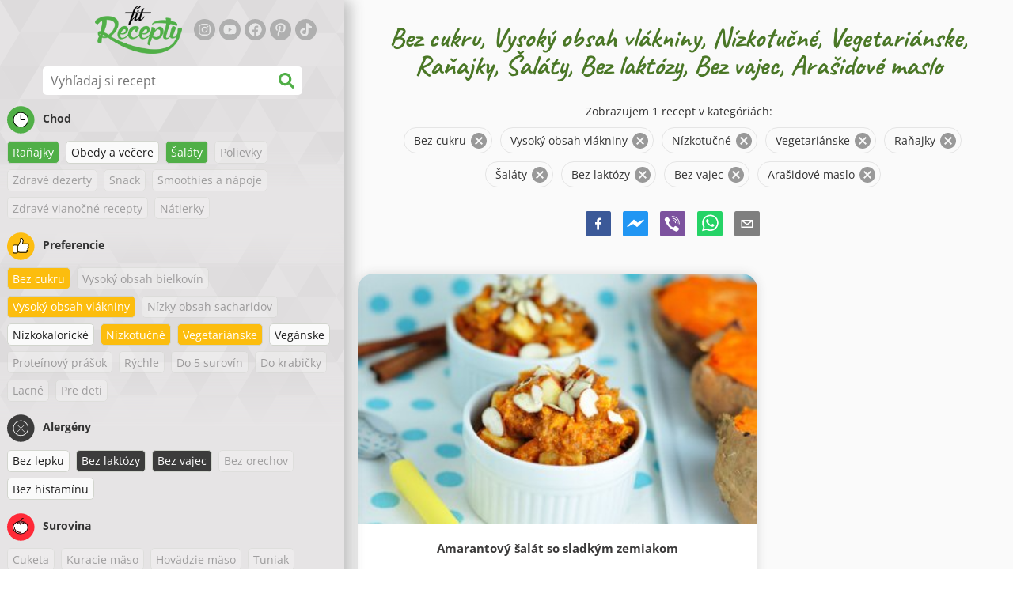

--- FILE ---
content_type: text/html; charset=utf-8
request_url: https://www.fitrecepty.sk/recepty/bez-cukru:vysoky-obsah-vlakniny:nizkotucne:vegetarianske:ranajky:salaty:bez-laktozy:bez-vajec:arasidove-maslo
body_size: 80180
content:
<!doctype html><html lang="sk"><head><link href="/style.572735ed7f478a9ef161.css" rel="stylesheet" /><script defer="defer" src="/main.489f6c0ed7322fb8e033.js"></script><title data-rh>Bez cukru, Vysoký obsah vlákniny, Nízkotučné, Vegetariánske, Raňajky, Šaláty, Bez laktózy, Bez vajec, Arašidové maslo | fitrecepty.sk</title><meta data-rh name="viewport" content="width=device-width, initial-scale=1, shrink-to-fit=no" /><meta data-rh name="theme-color" content="#50af47" /><meta data-rh name="mobile-web-app-capable" content="yes" /><meta data-rh name="apple-mobile-web-app-capable" content="yes" /><meta data-rh name="msapplication-starturl" content="/" /><meta data-rh name="msapplication-TileColor" content="#ffc40d" /><meta data-rh name="description" content="Vyskúšaj tie najchutnejšie jednoduché, rýchle a zdravé fit recepty. Nájdeš tu aj diétne recepty na chudnutie. Fit recepty zvládne naozaj každý." /><meta data-rh property="og:image" content="https://www.fitrecepty.sk/static/logo/sk.png" /><meta data-rh property="og:title" content="Bez cukru, Vysoký obsah vlákniny, Nízkotučné, Vegetariánske, Raňajky, Šaláty, Bez laktózy, Bez vajec, Arašidové maslo" /><link data-rh rel="manifest" href="/manifest.json" /><link data-rh rel="apple-touch-icon" sizes="180x180" href="/apple-touch-icon.png" /><link data-rh rel="icon" type="image/png" sizes="32x32" href="/favicon-32x32.png" /><link data-rh rel="mask-icon" href="/safari-pinned-tab.svg" color="#50af47" /><link data-rh rel="alternate" type="application/rss+xml" title="fitrecepty.sk RSS" href="https://www.fitrecepty.sk/static/rss/sk.xml" /><link data-rh rel="canonical" href="https://www.fitrecepty.sk/recepty/bez-cukru:vysoky-obsah-vlakniny:nizkotucne:vegetarianske:ranajky:salaty:bez-laktozy:bez-vajec:arasidove-maslo" /><script data-rh async src="https://pagead2.googlesyndication.com/pagead/js/adsbygoogle.js?client=ca-pub-2267866433528318" crossOrigin="anonymous"></script><script data-rh type="application/ld+json">{"@context":"http://schema.org/","@type":"ItemList","name":"Bez cukru, Vysoký obsah vlákniny, Nízkotučné, Vegetariánske, Raňajky, Šaláty, Bez laktózy, Bez vajec, Arašidové maslo","itemListElement":[{"@type":"ListItem","position":1,"url":"https://www.fitrecepty.sk/recept/amarantovy-salat-so-sladkym-zemiakom"}]}</script></head><body><div id="root"><noscript>Pre používanie tejto stránky potrebujete mať zapnutý JavaScript vo svojom prehliadači.</noscript><div class="mainContainer"><div class="mainLeft"><div data-test="swipeable" class="mainLeftGradient"><div class="phoneFilterTopFlex hideOnBigScreen"><svg stroke="currentColor" fill="currentColor" stroke-width="0" viewBox="0 0 512 512" alt="close" data-test="acceptFilter__goBack" height="1em" width="1em" xmlns="http://www.w3.org/2000/svg" class="backIcon"><path d="M256 504C119 504 8 393 8 256S119 8 256 8s248 111 248 248-111 248-248 248zm28.9-143.6L209.4 288H392c13.3 0 24-10.7 24-24v-16c0-13.3-10.7-24-24-24H209.4l75.5-72.4c9.7-9.3 9.9-24.8.4-34.3l-11-10.9c-9.4-9.4-24.6-9.4-33.9 0L107.7 239c-9.4 9.4-9.4 24.6 0 33.9l132.7 132.7c9.4 9.4 24.6 9.4 33.9 0l11-10.9c9.5-9.5 9.3-25-.4-34.3z"></path></svg><div class="acceptFilter">Nájdených receptov: <span data-test="numRecipesFound">1</span> <svg stroke="currentColor" fill="currentColor" stroke-width="0" viewBox="0 0 512 512" alt="OK" data-test="acceptFilter__accept" height="1em" width="1em" xmlns="http://www.w3.org/2000/svg"><path d="M504 256c0 136.967-111.033 248-248 248S8 392.967 8 256 119.033 8 256 8s248 111.033 248 248zM227.314 387.314l184-184c6.248-6.248 6.248-16.379 0-22.627l-22.627-22.627c-6.248-6.249-16.379-6.249-22.628 0L216 308.118l-70.059-70.059c-6.248-6.248-16.379-6.248-22.628 0l-22.627 22.627c-6.248 6.248-6.248 16.379 0 22.627l104 104c6.249 6.249 16.379 6.249 22.628.001z"></path></svg></div></div><header class="hideOnSmallScreen"><div class="headerFlexContainer"><div class="headerIcons"><svg stroke="currentColor" fill="currentColor" stroke-width="0" viewBox="0 0 24 24" aria-label="Filter" data-test="TopHeader__menuIcon" height="1em" width="1em" xmlns="http://www.w3.org/2000/svg" class="menuIcon hideOnBigScreen"><path fill="none" d="M0 0h24v24H0z"></path><path d="M10 18h4v-2h-4v2zM3 6v2h18V6H3zm3 7h12v-2H6v2z"></path></svg></div><div class="logoContainer"><a data-test="topLogoAnchor" href="/"><img src="https://www.fitrecepty.sk/static/logo/sk.png" alt="Fit Recepty" /></a></div><div class="headerRight"><div class="hideOnSmallScreen"><div class="followUs"><div class="followUsText">Sleduj ma</div><a href="https://instagram.com/fitrecepty" target="_blank" rel="noopener noreferrer" title="instagram"><svg stroke="currentColor" fill="currentColor" stroke-width="0" viewBox="0 0 448 512" alt="instagram" height="1em" width="1em" xmlns="http://www.w3.org/2000/svg"><path d="M224.1 141c-63.6 0-114.9 51.3-114.9 114.9s51.3 114.9 114.9 114.9S339 319.5 339 255.9 287.7 141 224.1 141zm0 189.6c-41.1 0-74.7-33.5-74.7-74.7s33.5-74.7 74.7-74.7 74.7 33.5 74.7 74.7-33.6 74.7-74.7 74.7zm146.4-194.3c0 14.9-12 26.8-26.8 26.8-14.9 0-26.8-12-26.8-26.8s12-26.8 26.8-26.8 26.8 12 26.8 26.8zm76.1 27.2c-1.7-35.9-9.9-67.7-36.2-93.9-26.2-26.2-58-34.4-93.9-36.2-37-2.1-147.9-2.1-184.9 0-35.8 1.7-67.6 9.9-93.9 36.1s-34.4 58-36.2 93.9c-2.1 37-2.1 147.9 0 184.9 1.7 35.9 9.9 67.7 36.2 93.9s58 34.4 93.9 36.2c37 2.1 147.9 2.1 184.9 0 35.9-1.7 67.7-9.9 93.9-36.2 26.2-26.2 34.4-58 36.2-93.9 2.1-37 2.1-147.8 0-184.8zM398.8 388c-7.8 19.6-22.9 34.7-42.6 42.6-29.5 11.7-99.5 9-132.1 9s-102.7 2.6-132.1-9c-19.6-7.8-34.7-22.9-42.6-42.6-11.7-29.5-9-99.5-9-132.1s-2.6-102.7 9-132.1c7.8-19.6 22.9-34.7 42.6-42.6 29.5-11.7 99.5-9 132.1-9s102.7-2.6 132.1 9c19.6 7.8 34.7 22.9 42.6 42.6 11.7 29.5 9 99.5 9 132.1s2.7 102.7-9 132.1z"></path></svg></a><a href="https://www.youtube.com/channel/UCM41u8V7IUIrPV4M9oUvnhg" target="_blank" rel="noopener noreferrer" title="youtube"><svg stroke="currentColor" fill="currentColor" stroke-width="0" viewBox="0 0 576 512" alt="youtube" height="1em" width="1em" xmlns="http://www.w3.org/2000/svg"><path d="M549.655 124.083c-6.281-23.65-24.787-42.276-48.284-48.597C458.781 64 288 64 288 64S117.22 64 74.629 75.486c-23.497 6.322-42.003 24.947-48.284 48.597-11.412 42.867-11.412 132.305-11.412 132.305s0 89.438 11.412 132.305c6.281 23.65 24.787 41.5 48.284 47.821C117.22 448 288 448 288 448s170.78 0 213.371-11.486c23.497-6.321 42.003-24.171 48.284-47.821 11.412-42.867 11.412-132.305 11.412-132.305s0-89.438-11.412-132.305zm-317.51 213.508V175.185l142.739 81.205-142.739 81.201z"></path></svg></a><a href="https://www.facebook.com/pages/Fit-Recepty/1384960315108037" target="_blank" rel="noopener noreferrer" title="facebook"><svg stroke="currentColor" fill="currentColor" stroke-width="0" viewBox="0 0 512 512" alt="facebook" height="1em" width="1em" xmlns="http://www.w3.org/2000/svg"><path d="M504 256C504 119 393 8 256 8S8 119 8 256c0 123.78 90.69 226.38 209.25 245V327.69h-63V256h63v-54.64c0-62.15 37-96.48 93.67-96.48 27.14 0 55.52 4.84 55.52 4.84v61h-31.28c-30.8 0-40.41 19.12-40.41 38.73V256h68.78l-11 71.69h-57.78V501C413.31 482.38 504 379.78 504 256z"></path></svg></a><a href="https://www.pinterest.com/fitrecepty" target="_blank" rel="noopener noreferrer" title="pinterest"><svg stroke="currentColor" fill="currentColor" stroke-width="0" viewBox="0 0 384 512" alt="pinterest" height="1em" width="1em" xmlns="http://www.w3.org/2000/svg"><path d="M204 6.5C101.4 6.5 0 74.9 0 185.6 0 256 39.6 296 63.6 296c9.9 0 15.6-27.6 15.6-35.4 0-9.3-23.7-29.1-23.7-67.8 0-80.4 61.2-137.4 140.4-137.4 68.1 0 118.5 38.7 118.5 109.8 0 53.1-21.3 152.7-90.3 152.7-24.9 0-46.2-18-46.2-43.8 0-37.8 26.4-74.4 26.4-113.4 0-66.2-93.9-54.2-93.9 25.8 0 16.8 2.1 35.4 9.6 50.7-13.8 59.4-42 147.9-42 209.1 0 18.9 2.7 37.5 4.5 56.4 3.4 3.8 1.7 3.4 6.9 1.5 50.4-69 48.6-82.5 71.4-172.8 12.3 23.4 44.1 36 69.3 36 106.2 0 153.9-103.5 153.9-196.8C384 71.3 298.2 6.5 204 6.5z"></path></svg></a><a href="https://www.tiktok.com/@fitrecepty.sk" target="_blank" rel="noopener noreferrer" title="tiktok"><svg stroke="currentColor" fill="currentColor" stroke-width="0" viewBox="0 0 448 512" alt="tiktok" height="1em" width="1em" xmlns="http://www.w3.org/2000/svg"><path d="M448,209.91a210.06,210.06,0,0,1-122.77-39.25V349.38A162.55,162.55,0,1,1,185,188.31V278.2a74.62,74.62,0,1,0,52.23,71.18V0l88,0a121.18,121.18,0,0,0,1.86,22.17h0A122.18,122.18,0,0,0,381,102.39a121.43,121.43,0,0,0,67,20.14Z"></path></svg></a></div></div><div class="hideOnBigScreen"><a href="https://go.fitcipes.com/vsetky_knihy_sk?utm_source=web_SK&amp;utm_medium=mainpagebutton" target="_blank" rel="noopener" class="buyBookButton">DO ESHOPU <svg stroke="currentColor" fill="currentColor" stroke-width="0" viewBox="0 0 24 24" style="font-size: 1.2em; margin-left: 0.2em;" height="1em" width="1em" xmlns="http://www.w3.org/2000/svg"><path fill="none" d="M0 0h24v24H0V0z"></path><path d="M15.55 13c.75 0 1.41-.41 1.75-1.03l3.58-6.49A.996.996 0 0020.01 4H5.21l-.94-2H1v2h2l3.6 7.59-1.35 2.44C4.52 15.37 5.48 17 7 17h12v-2H7l1.1-2h7.45zM6.16 6h12.15l-2.76 5H8.53L6.16 6zM7 18c-1.1 0-1.99.9-1.99 2S5.9 22 7 22s2-.9 2-2-.9-2-2-2zm10 0c-1.1 0-1.99.9-1.99 2s.89 2 1.99 2 2-.9 2-2-.9-2-2-2z"></path></svg></a></div></div></div></header><div class="SearchBar"><div class="SearchBar__inputWithIcon"><input type="text" value placeholder="Vyhľadaj si recept" aria-label="Vyhľadaj si recept" data-test="SearchBar__input" /><svg stroke="currentColor" fill="currentColor" stroke-width="0" viewBox="0 0 512 512" height="1em" width="1em" xmlns="http://www.w3.org/2000/svg"><path d="M505 442.7L405.3 343c-4.5-4.5-10.6-7-17-7H372c27.6-35.3 44-79.7 44-128C416 93.1 322.9 0 208 0S0 93.1 0 208s93.1 208 208 208c48.3 0 92.7-16.4 128-44v16.3c0 6.4 2.5 12.5 7 17l99.7 99.7c9.4 9.4 24.6 9.4 33.9 0l28.3-28.3c9.4-9.4 9.4-24.6.1-34zM208 336c-70.7 0-128-57.2-128-128 0-70.7 57.2-128 128-128 70.7 0 128 57.2 128 128 0 70.7-57.2 128-128 128z"></path></svg></div></div><div data-test="tagFilter" class="tagFilter"><div data-test="tagFilterGroup__0" class="tagFilterGroup parentTagColor14"><div class="parentTag"><svg viewBox="0 0 41.3 40.9"><circle cx="20.4" cy="20.4" r="20.4" fill="#50af47"></circle><circle cx="20.4" cy="20.4" r="10.6" fill="#fff"></circle><path d="M20.4 31.9c-6.3 0-11.5-5.2-11.5-11.5S14.1 8.9 20.4 8.9s11.5 5.2 11.5 11.5-5.1 11.5-11.5 11.5zm0-22c-5.8 0-10.5 4.7-10.5 10.5s4.7 10.5 10.5 10.5 10.5-4.7 10.5-10.5S26.2 9.9 20.4 9.9z"></path><path d="M26.4 20.9h-6c-.3 0-.5-.2-.5-.5v-8c0-.3.2-.5.5-.5s.5.2.5.5v7.5h5.5c.3 0 .5.2.5.5s-.2.5-.5.5z"></path></svg>Chod</div><a rel="nofollow" href="/recepty/bez-cukru:vysoky-obsah-vlakniny:nizkotucne:vegetarianske:salaty:bez-laktozy:bez-vajec:arasidove-maslo" class="tag tag--checked">Raňajky</a><a href="/recepty/bez-cukru:vysoky-obsah-vlakniny:nizkotucne:vegetarianske:ranajky:obedy-a-vecere:salaty:bez-laktozy:bez-vajec:arasidove-maslo" class="tag">Obedy a večere</a><a rel="nofollow" href="/recepty/bez-cukru:vysoky-obsah-vlakniny:nizkotucne:vegetarianske:ranajky:bez-laktozy:bez-vajec:arasidove-maslo" class="tag tag--checked">Šaláty</a><span class="tag tag--disabled">Polievky</span><span class="tag tag--disabled">Zdravé dezerty</span><span class="tag tag--disabled">Snack</span><span class="tag tag--disabled">Smoothies a nápoje</span><span class="tag tag--disabled">Zdravé vianočné recepty</span><span class="tag tag--disabled">Nátierky</span></div><div data-test="tagFilterGroup__1" class="tagFilterGroup parentTagColor1"><div class="parentTag"><svg version="1.1" x="0" y="0" viewBox="0 0 41.3 40.9" xmlSpace="preserve"><style>.st1{fill:#fff}</style><circle cx="20.4" cy="20.4" r="20.4" fill="#fdbd10"></circle><path d="M30.8 20.6c-.2-.1-.3-.2-.3-.4s.1-.4.2-.4c.5-.3.8-.8.7-1.4-.1-.8-.8-1.4-1.6-1.4h-6.9c-.2 0-.3-.1-.4-.2-.1-.1-.1-.3-.1-.5 0 0 1-2.6 1-4.3 0-1.6-1.5-3-2-3-.4 0-.8.2-1 .3V12.7l-3 6.5c0 .1-.1.2-.2.2l-.7.4v8.5c.6.4 1.8.7 2.5.7h9.2c.6 0 1.2-.4 1.3-1 .1-.5 0-.9-.4-1.2-.1-.1-.2-.3-.1-.5s.2-.3.4-.3c.6-.1 1.1-.6 1.1-1.2 0-.3-.1-.7-.4-.9-.1-.1-.2-.3-.1-.5s.2-.3.4-.3c.6-.1 1.1-.6 1.1-1.2s-.3-1.1-.7-1.3zM15.4 19h-4.5c-.8 0-1.5.7-1.5 1.5v8c0 .8.7 1.5 1.5 1.5h3c.8 0 1.5-.7 1.5-1.5V19z" class="st1"></path><path d="M32.4 18.2c-.1-1.2-1.2-2.2-2.6-2.2h-6.2c.3-.9.8-2.6.8-4 0-2.2-1.9-4-3-4-1 0-1.8.6-1.8.6-.1.1-.2.2-.2.4v3.4l-2.9 6.3-.1.1v-.2c0-.3-.2-.5-.5-.5h-5c-1.4 0-2.5 1.1-2.5 2.5v8c0 1.4 1.1 2.5 2.5 2.5h3c1.1 0 2-.7 2.4-1.7.8.4 2 .7 2.7.7h9.2c1.1 0 2.1-.7 2.3-1.8.1-.5 0-1.1-.2-1.5.7-.4 1.2-1.1 1.2-2 0-.4-.1-.7-.2-1 .7-.4 1.2-1.1 1.2-2 0-.6-.2-1.2-.7-1.6.5-.6.7-1.2.6-2zM30.3 23c-.2 0-.4.2-.4.3-.1.2 0 .4.1.5.3.2.4.6.4.9 0 .6-.5 1.2-1.1 1.2-.2 0-.4.2-.4.3-.1.2 0 .4.1.5.3.3.5.7.4 1.2-.1.6-.7 1-1.3 1h-9.2c-.7 0-1.9-.3-2.5-.7v.2c0 .3-.2.5-.5.5s-.5-.2-.5-.5c0 .8-.7 1.5-1.5 1.5h-3c-.8 0-1.5-.7-1.5-1.5v-8c0-.8.7-1.5 1.5-1.5h4.5v.5c0-.3.2-.5.5-.5s.5.2.5.5v.3l.7-.4c.1-.1.2-.1.2-.2l3-6.5V9.2c.2-.1.6-.3 1-.3.6 0 2 1.4 2 3 0 1.8-1 4.3-1 4.3-.1.2 0 .3.1.5.1.1.2.2.4.2h6.9c.8 0 1.5.6 1.6 1.4.1.6-.2 1.1-.7 1.4-.2.1-.2.3-.2.4 0 .2.1.3.3.4.4.2.7.6.7 1.1.1.8-.4 1.3-1.1 1.4z"></path><path d="M16.1 19.9c-.2.1-.3.1-.5 0-.1-.1-.2-.3-.2-.4v9c0-.2.1-.4.3-.5.2-.1.4 0 .5.1l.1.1v-8.5l-.2.2z"></path><path d="M15.7 28.1c-.2.1-.3.3-.3.5 0 .3.2.5.5.5s.5-.2.5-.5v-.2c-.1 0-.1-.1-.1-.1-.2-.3-.4-.3-.6-.2zM16.1 19.9l.3-.1v-.3c0-.3-.2-.5-.5-.5s-.5.2-.5.5c0 .2.1.3.2.4.2.1.3.1.5 0z"></path></svg>Preferencie</div><a rel="nofollow" href="/recepty/vysoky-obsah-vlakniny:nizkotucne:vegetarianske:ranajky:salaty:bez-laktozy:bez-vajec:arasidove-maslo" class="tag tag--checked">Bez cukru</a><span class="tag tag--disabled">Vysoký obsah bielkovín</span><a rel="nofollow" href="/recepty/bez-cukru:nizkotucne:vegetarianske:ranajky:salaty:bez-laktozy:bez-vajec:arasidove-maslo" class="tag tag--checked">Vysoký obsah vlákniny</a><span class="tag tag--disabled">Nízky obsah sacharidov</span><a href="/recepty/bez-cukru:vysoky-obsah-vlakniny:nizkokaloricke:nizkotucne:vegetarianske:ranajky:salaty:bez-laktozy:bez-vajec:arasidove-maslo" class="tag">Nízkokalorické</a><a rel="nofollow" href="/recepty/bez-cukru:vysoky-obsah-vlakniny:vegetarianske:ranajky:salaty:bez-laktozy:bez-vajec:arasidove-maslo" class="tag tag--checked">Nízkotučné</a><a rel="nofollow" href="/recepty/bez-cukru:vysoky-obsah-vlakniny:nizkotucne:ranajky:salaty:bez-laktozy:bez-vajec:arasidove-maslo" class="tag tag--checked">Vegetariánske</a><a href="/recepty/bez-cukru:vysoky-obsah-vlakniny:nizkotucne:vegetarianske:veganske:ranajky:salaty:bez-laktozy:bez-vajec:arasidove-maslo" class="tag">Vegánske</a><span class="tag tag--disabled">Proteínový prášok</span><span class="tag tag--disabled">Rýchle</span><span class="tag tag--disabled">Do 5 surovín</span><span class="tag tag--disabled">Do krabičky</span><span class="tag tag--disabled">Lacné</span><span class="tag tag--disabled">Pre deti</span></div><div data-test="tagFilterGroup__2" class="tagFilterGroup parentTagColor29"><div class="parentTag"><svg version="1.1" x="0" y="0" viewBox="0 0 41.3 40.9" xmlSpace="preserve"><style>.st1{fill:#fff}</style><circle cx="20.4" cy="20.4" r="20.4" fill="#3c3c3c"></circle><path d="M20.4 31.9c-6.3 0-11.5-5.2-11.5-11.5S14.1 8.9 20.4 8.9s11.5 5.2 11.5 11.5-5.1 11.5-11.5 11.5zm0-22c-5.8 0-10.5 4.7-10.5 10.5s4.7 10.5 10.5 10.5 10.5-4.7 10.5-10.5S26.2 9.9 20.4 9.9z" class="st1"></path><g><path d="M25.7 26c-.1 0-.2 0-.2-.1L15.1 15.5c-.1-.1-.1-.3 0-.4.1-.1.3-.1.4 0l10.4 10.4c.1.1.1.3 0 .4 0 .1-.1.1-.2.1z" class="st1"></path><path d="M15.3 26c-.1 0-.2 0-.2-.1-.1-.1-.1-.3 0-.4l10.4-10.4c.1-.1.3-.1.4 0s.1.3 0 .4L15.5 25.9c-.1.1-.1.1-.2.1z" class="st1"></path></g></svg>Alergény</div><a href="/recepty/bez-cukru:vysoky-obsah-vlakniny:nizkotucne:vegetarianske:ranajky:salaty:bez-lepku:bez-laktozy:bez-vajec:arasidove-maslo" class="tag">Bez lepku</a><a rel="nofollow" href="/recepty/bez-cukru:vysoky-obsah-vlakniny:nizkotucne:vegetarianske:ranajky:salaty:bez-vajec:arasidove-maslo" class="tag tag--checked">Bez laktózy</a><a rel="nofollow" href="/recepty/bez-cukru:vysoky-obsah-vlakniny:nizkotucne:vegetarianske:ranajky:salaty:bez-laktozy:arasidove-maslo" class="tag tag--checked">Bez vajec</a><span class="tag tag--disabled">Bez orechov</span><a href="/recepty/bez-cukru:vysoky-obsah-vlakniny:nizkotucne:vegetarianske:ranajky:salaty:bez-laktozy:bez-vajec:arasidove-maslo:bez-histaminu" class="tag">Bez histamínu</a></div><div data-test="tagFilterGroup__3" class="tagFilterGroup parentTagColor8"><div class="parentTag"><svg version="1.1" x="0" y="0" viewBox="0 0 41.3 40.9" xmlSpace="preserve"><style>.st1{fill:#fff}</style><circle cx="20.4" cy="20.4" r="20.4" fill="#ff2a38"></circle><path d="M25.3 14.9c-.4.4-1 .2-2.1-.2-.6-.2-1.2-.5-1.8-.6-.1 1-.3 2.9-1.5 2.9-1.1 0-1.4-1.9-1.5-2.9-.6.1-1.2.4-1.8.6-1 .4-1.7.6-2.1.2-.1-.1-.3-.4-.1-.9.1-.2.2-.4.4-.6-2.3 1-5.4 3.8-5.4 7.6 0 4.8 4.9 9 10.5 9s10.5-4.2 10.5-9c0-3.8-2.8-6.7-5.4-7.7.1.2.2.4.3.5.3.6.1 1 0 1.1zM19.9 29c-5.1 0-9.5-3.7-9.5-8 0-.3.2-.5.5-.5s.5.2.5.5c0 3.7 4 7 8.5 7 .3 0 .5.2.5.5s-.2.5-.5.5z" class="st1"></path><path d="M23.1 12.9c-.7-.5-1.8-.8-3.1-.8-2.1 0-3.6 1.2-4.2 1.9.2-.1.4-.1.6-.2.9-.3 1.8-.7 2.6-.7.3 0 .5.2.5.5 0 1.2.3 2.4.5 2.5.2-.1.5-1.3.5-2.5 0-.3.2-.5.5-.5.8 0 1.8.4 2.6.7.2.1.5.2.7.3-.2-.3-.5-.6-1-1l-.2-.2z" class="st1"></path><path d="M23.7 12.1c.6.4 1.1.9 1.4 1.3 2.6.9 5.4 3.9 5.4 7.7 0 4.8-4.9 9-10.5 9S9.4 25.8 9.4 21c0-3.8 3.1-6.6 5.4-7.6.3-.5.9-1 1.6-1.4-2.7 0-8 3.8-8 9 0 5.4 5.3 10 11.5 10s11.5-4.6 11.5-10c0-5.1-4.5-8.8-7.7-8.9z"></path><path d="M23.3 13c-.1 0-.1-.1-.2-.1 0 0 .1.1.2.1zM19.9 28c-4.5 0-8.5-3.3-8.5-7 0-.3-.2-.5-.5-.5s-.5.2-.5.5c0 4.3 4.4 8 9.5 8 .3 0 .5-.2.5-.5s-.2-.5-.5-.5z"></path><path d="M16.9 12.5c0 .3-.2.5-.5.5-.4 0-1 .1-1.6.4-.2.2-.3.4-.4.6-.2.5 0 .7.1.9.4.4 1 .2 2.1-.2.6-.2 1.2-.5 1.8-.6.1 1 .3 2.9 1.5 2.9 1.1 0 1.4-1.9 1.5-2.9.6.1 1.2.4 1.8.6 1 .4 1.7.6 2.1.2.1-.1.3-.4.1-1-.1-.2-.2-.3-.3-.5-.6-.2-1.1-.3-1.6-.3h-.2c.5.3.8.7 1 1-.2-.1-.5-.2-.7-.3-.9-.3-1.8-.7-2.6-.7-.3 0-.5.2-.5.5 0 1.2-.3 2.4-.5 2.5-.2-.1-.5-1.3-.5-2.5 0-.3-.2-.5-.5-.5-.8 0-1.8.4-2.6.7-.2.1-.4.1-.6.2.6-.7 2.2-1.9 4.2-1.9-.3 0-.5-.2-.5-.5v-.5c-1.2.1-2.2.5-3 1 .2-.1.4.2.4.4z"></path><path d="M19.9 12c1.4 0 2.4.4 3.1.8-.1-.1-.1-.2-.1-.3 0-.3.2-.5.5-.5h.2c-.8-.5-1.9-.9-3.2-1v.5c0 .3-.2.5-.5.5z"></path><path d="M22.9 12.5c0 .1.1.2.1.3.1 0 .1.1.2.1h.2c.5 0 1.1.1 1.6.3-.3-.4-.8-.9-1.4-1.3h-.2c-.2.1-.5.4-.5.6zM14.8 13.4c.6-.3 1.2-.4 1.6-.4.3 0 .5-.2.5-.5s-.2-.5-.5-.5c-.7.5-1.2 1-1.6 1.4zM20.5 11.1c.2-1.8 1.9-3 3.5-3 .3 0 .5-.2.5-.5s-.3-.6-.6-.6c-2 0-4.2 1.6-4.5 4h.5c.2 0 .4.1.6.1z"></path><path d="M19.9 12c.3 0 .5-.2.5-.5V11h-1v.5c0 .3.3.5.5.5z"></path></svg>Surovina</div><span class="tag tag--disabled">Cuketa</span><span class="tag tag--disabled">Kuracie mäso</span><span class="tag tag--disabled">Hovädzie mäso</span><span class="tag tag--disabled">Tuniak</span><a rel="nofollow" href="/recepty/bez-cukru:vysoky-obsah-vlakniny:nizkotucne:vegetarianske:ranajky:salaty:bez-laktozy:bez-vajec" class="tag tag--checked">Arašidové maslo</a><span class="tag tag--disabled">Avokádo</span><span class="tag tag--disabled">Chia semienka</span><span class="tag tag--disabled">Kokos</span><span class="tag tag--disabled">Ovsené vločky</span><a href="/recepty/bez-cukru:vysoky-obsah-vlakniny:nizkotucne:vegetarianske:ranajky:salaty:bez-laktozy:bez-vajec:arasidove-maslo:sladke-zemiaky" class="tag">Sladké zemiaky</a><span class="tag tag--disabled">Tekvica</span><span class="tag tag--disabled">Ryža</span><span class="tag tag--disabled">Quinoa</span><span class="tag tag--disabled">Losos</span><span class="tag tag--disabled">Tofu</span><span class="tag tag--disabled">Kuskus</span><span class="tag tag--disabled">Vajcia</span><a href="/recepty/bez-cukru:vysoky-obsah-vlakniny:nizkotucne:vegetarianske:ranajky:salaty:bez-laktozy:bez-vajec:arasidove-maslo:zelenina" class="tag">Zelenina</a><span class="tag tag--disabled">Cestoviny</span><span class="tag tag--disabled">Strukoviny</span><span class="tag tag--disabled">Tvaroh</span><span class="tag tag--disabled">Brokolica</span><span class="tag tag--disabled">Banán</span><span class="tag tag--disabled">Špenát</span></div></div></div></div><div class="mainRight"><header class="hideOnBigScreen"><div class="headerFlexContainer"><div class="headerIcons"><svg stroke="currentColor" fill="currentColor" stroke-width="0" viewBox="0 0 24 24" aria-label="Filter" data-test="TopHeader__menuIcon" height="1em" width="1em" xmlns="http://www.w3.org/2000/svg" class="menuIcon hideOnBigScreen"><path fill="none" d="M0 0h24v24H0z"></path><path d="M10 18h4v-2h-4v2zM3 6v2h18V6H3zm3 7h12v-2H6v2z"></path></svg></div><div class="logoContainer"><a data-test="topLogoAnchor" href="/"><img src="https://www.fitrecepty.sk/static/logo/sk.png" alt="Fit Recepty" /></a></div><div class="headerRight"><div class="hideOnSmallScreen"><div class="followUs"><div class="followUsText">Sleduj ma</div><a href="https://instagram.com/fitrecepty" target="_blank" rel="noopener noreferrer" title="instagram"><svg stroke="currentColor" fill="currentColor" stroke-width="0" viewBox="0 0 448 512" alt="instagram" height="1em" width="1em" xmlns="http://www.w3.org/2000/svg"><path d="M224.1 141c-63.6 0-114.9 51.3-114.9 114.9s51.3 114.9 114.9 114.9S339 319.5 339 255.9 287.7 141 224.1 141zm0 189.6c-41.1 0-74.7-33.5-74.7-74.7s33.5-74.7 74.7-74.7 74.7 33.5 74.7 74.7-33.6 74.7-74.7 74.7zm146.4-194.3c0 14.9-12 26.8-26.8 26.8-14.9 0-26.8-12-26.8-26.8s12-26.8 26.8-26.8 26.8 12 26.8 26.8zm76.1 27.2c-1.7-35.9-9.9-67.7-36.2-93.9-26.2-26.2-58-34.4-93.9-36.2-37-2.1-147.9-2.1-184.9 0-35.8 1.7-67.6 9.9-93.9 36.1s-34.4 58-36.2 93.9c-2.1 37-2.1 147.9 0 184.9 1.7 35.9 9.9 67.7 36.2 93.9s58 34.4 93.9 36.2c37 2.1 147.9 2.1 184.9 0 35.9-1.7 67.7-9.9 93.9-36.2 26.2-26.2 34.4-58 36.2-93.9 2.1-37 2.1-147.8 0-184.8zM398.8 388c-7.8 19.6-22.9 34.7-42.6 42.6-29.5 11.7-99.5 9-132.1 9s-102.7 2.6-132.1-9c-19.6-7.8-34.7-22.9-42.6-42.6-11.7-29.5-9-99.5-9-132.1s-2.6-102.7 9-132.1c7.8-19.6 22.9-34.7 42.6-42.6 29.5-11.7 99.5-9 132.1-9s102.7-2.6 132.1 9c19.6 7.8 34.7 22.9 42.6 42.6 11.7 29.5 9 99.5 9 132.1s2.7 102.7-9 132.1z"></path></svg></a><a href="https://www.youtube.com/channel/UCM41u8V7IUIrPV4M9oUvnhg" target="_blank" rel="noopener noreferrer" title="youtube"><svg stroke="currentColor" fill="currentColor" stroke-width="0" viewBox="0 0 576 512" alt="youtube" height="1em" width="1em" xmlns="http://www.w3.org/2000/svg"><path d="M549.655 124.083c-6.281-23.65-24.787-42.276-48.284-48.597C458.781 64 288 64 288 64S117.22 64 74.629 75.486c-23.497 6.322-42.003 24.947-48.284 48.597-11.412 42.867-11.412 132.305-11.412 132.305s0 89.438 11.412 132.305c6.281 23.65 24.787 41.5 48.284 47.821C117.22 448 288 448 288 448s170.78 0 213.371-11.486c23.497-6.321 42.003-24.171 48.284-47.821 11.412-42.867 11.412-132.305 11.412-132.305s0-89.438-11.412-132.305zm-317.51 213.508V175.185l142.739 81.205-142.739 81.201z"></path></svg></a><a href="https://www.facebook.com/pages/Fit-Recepty/1384960315108037" target="_blank" rel="noopener noreferrer" title="facebook"><svg stroke="currentColor" fill="currentColor" stroke-width="0" viewBox="0 0 512 512" alt="facebook" height="1em" width="1em" xmlns="http://www.w3.org/2000/svg"><path d="M504 256C504 119 393 8 256 8S8 119 8 256c0 123.78 90.69 226.38 209.25 245V327.69h-63V256h63v-54.64c0-62.15 37-96.48 93.67-96.48 27.14 0 55.52 4.84 55.52 4.84v61h-31.28c-30.8 0-40.41 19.12-40.41 38.73V256h68.78l-11 71.69h-57.78V501C413.31 482.38 504 379.78 504 256z"></path></svg></a><a href="https://www.pinterest.com/fitrecepty" target="_blank" rel="noopener noreferrer" title="pinterest"><svg stroke="currentColor" fill="currentColor" stroke-width="0" viewBox="0 0 384 512" alt="pinterest" height="1em" width="1em" xmlns="http://www.w3.org/2000/svg"><path d="M204 6.5C101.4 6.5 0 74.9 0 185.6 0 256 39.6 296 63.6 296c9.9 0 15.6-27.6 15.6-35.4 0-9.3-23.7-29.1-23.7-67.8 0-80.4 61.2-137.4 140.4-137.4 68.1 0 118.5 38.7 118.5 109.8 0 53.1-21.3 152.7-90.3 152.7-24.9 0-46.2-18-46.2-43.8 0-37.8 26.4-74.4 26.4-113.4 0-66.2-93.9-54.2-93.9 25.8 0 16.8 2.1 35.4 9.6 50.7-13.8 59.4-42 147.9-42 209.1 0 18.9 2.7 37.5 4.5 56.4 3.4 3.8 1.7 3.4 6.9 1.5 50.4-69 48.6-82.5 71.4-172.8 12.3 23.4 44.1 36 69.3 36 106.2 0 153.9-103.5 153.9-196.8C384 71.3 298.2 6.5 204 6.5z"></path></svg></a><a href="https://www.tiktok.com/@fitrecepty.sk" target="_blank" rel="noopener noreferrer" title="tiktok"><svg stroke="currentColor" fill="currentColor" stroke-width="0" viewBox="0 0 448 512" alt="tiktok" height="1em" width="1em" xmlns="http://www.w3.org/2000/svg"><path d="M448,209.91a210.06,210.06,0,0,1-122.77-39.25V349.38A162.55,162.55,0,1,1,185,188.31V278.2a74.62,74.62,0,1,0,52.23,71.18V0l88,0a121.18,121.18,0,0,0,1.86,22.17h0A122.18,122.18,0,0,0,381,102.39a121.43,121.43,0,0,0,67,20.14Z"></path></svg></a></div></div><div class="hideOnBigScreen"><a href="https://go.fitcipes.com/vsetky_knihy_sk?utm_source=web_SK&amp;utm_medium=mainpagebutton" target="_blank" rel="noopener" class="buyBookButton">DO ESHOPU <svg stroke="currentColor" fill="currentColor" stroke-width="0" viewBox="0 0 24 24" style="font-size: 1.2em; margin-left: 0.2em;" height="1em" width="1em" xmlns="http://www.w3.org/2000/svg"><path fill="none" d="M0 0h24v24H0V0z"></path><path d="M15.55 13c.75 0 1.41-.41 1.75-1.03l3.58-6.49A.996.996 0 0020.01 4H5.21l-.94-2H1v2h2l3.6 7.59-1.35 2.44C4.52 15.37 5.48 17 7 17h12v-2H7l1.1-2h7.45zM6.16 6h12.15l-2.76 5H8.53L6.16 6zM7 18c-1.1 0-1.99.9-1.99 2S5.9 22 7 22s2-.9 2-2-.9-2-2-2zm10 0c-1.1 0-1.99.9-1.99 2s.89 2 1.99 2 2-.9 2-2-.9-2-2-2z"></path></svg></a></div></div></div></header><div class="paddingForTheFooter"><h1 class="mainTitle">Bez cukru, Vysoký obsah vlákniny, Nízkotučné, Vegetariánske, Raňajky, Šaláty, Bez laktózy, Bez vajec, Arašidové maslo</h1><div class="ResetFilter "><div data-test="resetFilter__text" class="resetFilter__text">Zobrazujem 1 recept v kategóriách:<div><div data-test="chip" class="chip"><div class="chip__content">Bez cukru</div><button type="button" data-test="chip__close" class="chip__close"><svg focusable="false" viewBox="0 0 24 24" aria-hidden="true"><path d="M12 2C6.47 2 2 6.47 2 12s4.47 10 10 10 10-4.47 10-10S17.53 2 12 2zm5 13.59L15.59 17 12 13.41 8.41 17 7 15.59 10.59 12 7 8.41 8.41 7 12 10.59 15.59 7 17 8.41 13.41 12 17 15.59z"></path></svg></button></div><div data-test="chip" class="chip"><div class="chip__content">Vysoký obsah vlákniny</div><button type="button" data-test="chip__close" class="chip__close"><svg focusable="false" viewBox="0 0 24 24" aria-hidden="true"><path d="M12 2C6.47 2 2 6.47 2 12s4.47 10 10 10 10-4.47 10-10S17.53 2 12 2zm5 13.59L15.59 17 12 13.41 8.41 17 7 15.59 10.59 12 7 8.41 8.41 7 12 10.59 15.59 7 17 8.41 13.41 12 17 15.59z"></path></svg></button></div><div data-test="chip" class="chip"><div class="chip__content">Nízkotučné</div><button type="button" data-test="chip__close" class="chip__close"><svg focusable="false" viewBox="0 0 24 24" aria-hidden="true"><path d="M12 2C6.47 2 2 6.47 2 12s4.47 10 10 10 10-4.47 10-10S17.53 2 12 2zm5 13.59L15.59 17 12 13.41 8.41 17 7 15.59 10.59 12 7 8.41 8.41 7 12 10.59 15.59 7 17 8.41 13.41 12 17 15.59z"></path></svg></button></div><div data-test="chip" class="chip"><div class="chip__content">Vegetariánske</div><button type="button" data-test="chip__close" class="chip__close"><svg focusable="false" viewBox="0 0 24 24" aria-hidden="true"><path d="M12 2C6.47 2 2 6.47 2 12s4.47 10 10 10 10-4.47 10-10S17.53 2 12 2zm5 13.59L15.59 17 12 13.41 8.41 17 7 15.59 10.59 12 7 8.41 8.41 7 12 10.59 15.59 7 17 8.41 13.41 12 17 15.59z"></path></svg></button></div><div data-test="chip" class="chip"><div class="chip__content">Raňajky</div><button type="button" data-test="chip__close" class="chip__close"><svg focusable="false" viewBox="0 0 24 24" aria-hidden="true"><path d="M12 2C6.47 2 2 6.47 2 12s4.47 10 10 10 10-4.47 10-10S17.53 2 12 2zm5 13.59L15.59 17 12 13.41 8.41 17 7 15.59 10.59 12 7 8.41 8.41 7 12 10.59 15.59 7 17 8.41 13.41 12 17 15.59z"></path></svg></button></div><div data-test="chip" class="chip"><div class="chip__content">Šaláty</div><button type="button" data-test="chip__close" class="chip__close"><svg focusable="false" viewBox="0 0 24 24" aria-hidden="true"><path d="M12 2C6.47 2 2 6.47 2 12s4.47 10 10 10 10-4.47 10-10S17.53 2 12 2zm5 13.59L15.59 17 12 13.41 8.41 17 7 15.59 10.59 12 7 8.41 8.41 7 12 10.59 15.59 7 17 8.41 13.41 12 17 15.59z"></path></svg></button></div><div data-test="chip" class="chip"><div class="chip__content">Bez laktózy</div><button type="button" data-test="chip__close" class="chip__close"><svg focusable="false" viewBox="0 0 24 24" aria-hidden="true"><path d="M12 2C6.47 2 2 6.47 2 12s4.47 10 10 10 10-4.47 10-10S17.53 2 12 2zm5 13.59L15.59 17 12 13.41 8.41 17 7 15.59 10.59 12 7 8.41 8.41 7 12 10.59 15.59 7 17 8.41 13.41 12 17 15.59z"></path></svg></button></div><div data-test="chip" class="chip"><div class="chip__content">Bez vajec</div><button type="button" data-test="chip__close" class="chip__close"><svg focusable="false" viewBox="0 0 24 24" aria-hidden="true"><path d="M12 2C6.47 2 2 6.47 2 12s4.47 10 10 10 10-4.47 10-10S17.53 2 12 2zm5 13.59L15.59 17 12 13.41 8.41 17 7 15.59 10.59 12 7 8.41 8.41 7 12 10.59 15.59 7 17 8.41 13.41 12 17 15.59z"></path></svg></button></div><div data-test="chip" class="chip"><div class="chip__content">Arašidové maslo</div><button type="button" data-test="chip__close" class="chip__close"><svg focusable="false" viewBox="0 0 24 24" aria-hidden="true"><path d="M12 2C6.47 2 2 6.47 2 12s4.47 10 10 10 10-4.47 10-10S17.53 2 12 2zm5 13.59L15.59 17 12 13.41 8.41 17 7 15.59 10.59 12 7 8.41 8.41 7 12 10.59 15.59 7 17 8.41 13.41 12 17 15.59z"></path></svg></button></div></div></div></div><div class="SocialShare SocialShare--noText socialshare socialShare social-share social-share-buttons"><div class="SocialShare__icons"><button title="Facebook" aria-label="facebook" style="background-color: transparent; border: none; padding: 0px; font: inherit; color: inherit; cursor: pointer;" class="react-share__ShareButton"><svg viewBox="0 0 64 64" width="32" height="32"><rect width="64" height="64" rx="5" ry="5" fill="#3b5998"></rect><path d="M34.1,47V33.3h4.6l0.7-5.3h-5.3v-3.4c0-1.5,0.4-2.6,2.6-2.6l2.8,0v-4.8c-0.5-0.1-2.2-0.2-4.1-0.2 c-4.1,0-6.9,2.5-6.9,7V28H24v5.3h4.6V47H34.1z" fill="white"></path></svg></button><button title="Messenger" aria-label="facebookmessenger" style="background-color: transparent; border: none; padding: 0px; font: inherit; color: inherit; cursor: pointer;" class="react-share__ShareButton"><svg viewBox="0 0 64 64" width="32" height="32"><rect width="64" height="64" rx="5" ry="5" fill="#2196F3"></rect><path d="M 53.066406 21.871094 C 52.667969 21.339844 51.941406 21.179688 51.359375 21.496094 L 37.492188 29.058594 L 28.867188 21.660156 C 28.339844 21.207031 27.550781 21.238281 27.054688 21.730469 L 11.058594 37.726562 C 10.539062 38.25 10.542969 39.09375 11.0625 39.613281 C 11.480469 40.027344 12.121094 40.121094 12.640625 39.839844 L 26.503906 32.28125 L 35.136719 39.679688 C 35.667969 40.132812 36.457031 40.101562 36.949219 39.609375 L 52.949219 23.613281 C 53.414062 23.140625 53.464844 22.398438 53.066406 21.871094 Z M 53.066406 21.871094" fill="white"></path></svg></button><button aria-label="viber" style="background-color: transparent; border: none; padding: 0px; font: inherit; color: inherit; cursor: pointer;" class="react-share__ShareButton"><svg viewBox="0 0 64 64" width="32" height="32"><rect width="64" height="64" rx="5" ry="5" fill="#7C529E"></rect><path d="m31.0,12.3c9.0,0.2 16.4,6.2 18.0,15.2c0.2,1.5 0.3,3.0 0.4,4.6a1.0,1.0 0 0 1 -0.8,1.2l-0.1,0a1.1,1.1 0 0 1 -1.0,-1.2l0,0c-0.0,-1.2 -0.1,-2.5 -0.3,-3.8a16.1,16.1 0 0 0 -13.0,-13.5c-1.0,-0.1 -2.0,-0.2 -3.0,-0.3c-0.6,-0.0 -1.4,-0.1 -1.6,-0.8a1.1,1.1 0 0 1 0.9,-1.2l0.6,0l0.0,-0.0zm10.6,39.2a19.9,19.9 0 0 1 -2.1,-0.6c-6.9,-2.9 -13.2,-6.6 -18.3,-12.2a47.5,47.5 0 0 1 -7.0,-10.7c-0.8,-1.8 -1.6,-3.7 -2.4,-5.6c-0.6,-1.7 0.3,-3.4 1.4,-4.7a11.3,11.3 0 0 1 3.7,-2.8a2.4,2.4 0 0 1 3.0,0.7a39.0,39.0 0 0 1 4.7,6.5a3.1,3.1 0 0 1 -0.8,4.2c-0.3,0.2 -0.6,0.5 -1.0,0.8a3.3,3.3 0 0 0 -0.7,0.7a2.1,2.1 0 0 0 -0.1,1.9c1.7,4.9 4.7,8.7 9.7,10.8a5.0,5.0 0 0 0 2.5,0.6c1.5,-0.1 2.0,-1.8 3.1,-2.7a2.9,2.9 0 0 1 3.5,-0.1c1.1,0.7 2.2,1.4 3.3,2.2a37.8,37.8 0 0 1 3.1,2.4a2.4,2.4 0 0 1 0.7,3.0a10.4,10.4 0 0 1 -4.4,4.8a10.8,10.8 0 0 1 -1.9,0.6c-0.7,-0.2 0.6,-0.2 0,0l0.0,0l0,-0.0zm3.1,-21.4a4.2,4.2 0 0 1 -0.0,0.6a1.0,1.0 0 0 1 -1.9,0.1a2.7,2.7 0 0 1 -0.1,-0.8a10.9,10.9 0 0 0 -1.4,-5.5a10.2,10.2 0 0 0 -4.2,-4.0a12.3,12.3 0 0 0 -3.4,-1.0c-0.5,-0.0 -1.0,-0.1 -1.5,-0.2a0.9,0.9 0 0 1 -0.9,-1.0l0,-0.1a0.9,0.9 0 0 1 0.9,-0.9l0.1,0a14.1,14.1 0 0 1 5.9,1.5a11.9,11.9 0 0 1 6.5,9.3c0,0.1 0.0,0.3 0.0,0.5c0,0.4 0.0,0.9 0.0,1.5l0,0l0.0,0.0zm-5.6,-0.2a1.1,1.1 0 0 1 -1.2,-0.9l0,-0.1a11.3,11.3 0 0 0 -0.2,-1.4a4.0,4.0 0 0 0 -1.5,-2.3a3.9,3.9 0 0 0 -1.2,-0.5c-0.5,-0.1 -1.1,-0.1 -1.6,-0.2a1.0,1.0 0 0 1 -0.8,-1.1l0,0l0,0a1.0,1.0 0 0 1 1.1,-0.8c3.4,0.2 6.0,2.0 6.3,6.2a2.8,2.8 0 0 1 0,0.8a0.8,0.8 0 0 1 -0.8,0.7l0,0l0.0,-0.0z" fill="white"></path></svg></button><button aria-label="whatsapp" style="background-color: transparent; border: none; padding: 0px; font: inherit; color: inherit; cursor: pointer;" class="react-share__ShareButton"><svg viewBox="0 0 64 64" width="32" height="32"><rect width="64" height="64" rx="5" ry="5" fill="#25D366"></rect><path d="m42.32286,33.93287c-0.5178,-0.2589 -3.04726,-1.49644 -3.52105,-1.66732c-0.4712,-0.17346 -0.81554,-0.2589 -1.15987,0.2589c-0.34175,0.51004 -1.33075,1.66474 -1.63108,2.00648c-0.30032,0.33658 -0.60064,0.36247 -1.11327,0.12945c-0.5178,-0.2589 -2.17994,-0.80259 -4.14759,-2.56312c-1.53269,-1.37217 -2.56312,-3.05503 -2.86603,-3.57283c-0.30033,-0.5178 -0.03366,-0.80259 0.22524,-1.06149c0.23301,-0.23301 0.5178,-0.59547 0.7767,-0.90616c0.25372,-0.31068 0.33657,-0.5178 0.51262,-0.85437c0.17088,-0.36246 0.08544,-0.64725 -0.04402,-0.90615c-0.12945,-0.2589 -1.15987,-2.79613 -1.58964,-3.80584c-0.41424,-1.00971 -0.84142,-0.88027 -1.15987,-0.88027c-0.29773,-0.02588 -0.64208,-0.02588 -0.98382,-0.02588c-0.34693,0 -0.90616,0.12945 -1.37736,0.62136c-0.4712,0.5178 -1.80194,1.76053 -1.80194,4.27186c0,2.51134 1.84596,4.945 2.10227,5.30747c0.2589,0.33657 3.63497,5.51458 8.80262,7.74113c1.23237,0.5178 2.1903,0.82848 2.94111,1.08738c1.23237,0.38836 2.35599,0.33657 3.24402,0.20712c0.99159,-0.15534 3.04985,-1.24272 3.47963,-2.45956c0.44013,-1.21683 0.44013,-2.22654 0.31068,-2.45955c-0.12945,-0.23301 -0.46601,-0.36247 -0.98382,-0.59548m-9.40068,12.84407l-0.02589,0c-3.05503,0 -6.08417,-0.82849 -8.72495,-2.38189l-0.62136,-0.37023l-6.47252,1.68286l1.73463,-6.29129l-0.41424,-0.64725c-1.70875,-2.71846 -2.6149,-5.85116 -2.6149,-9.07706c0,-9.39809 7.68934,-17.06155 17.15993,-17.06155c4.58253,0 8.88029,1.78642 12.11655,5.02268c3.23625,3.21036 5.02267,7.50812 5.02267,12.06476c-0.0078,9.3981 -7.69712,17.06155 -17.14699,17.06155m14.58906,-31.58846c-3.93529,-3.80584 -9.1133,-5.95471 -14.62789,-5.95471c-11.36055,0 -20.60848,9.2065 -20.61625,20.52564c0,3.61684 0.94757,7.14565 2.75211,10.26282l-2.92557,10.63564l10.93337,-2.85309c3.0136,1.63108 6.4052,2.4958 9.85634,2.49839l0.01037,0c11.36574,0 20.61884,-9.2091 20.62403,-20.53082c0,-5.48093 -2.14111,-10.64081 -6.03239,-14.51915" fill="white"></path></svg></button><button title="Email" aria-label="email" style="background-color: transparent; border: none; padding: 0px; font: inherit; color: inherit; cursor: pointer;" class="react-share__ShareButton"><svg viewBox="0 0 64 64" width="32" height="32"><rect width="64" height="64" rx="5" ry="5" fill="#7f7f7f"></rect><path d="M17,22v20h30V22H17z M41.1,25L32,32.1L22.9,25H41.1z M20,39V26.6l12,9.3l12-9.3V39H20z" fill="white"></path></svg></button></div></div><div data-test="recipeFeed" class="recipeFeed"><a href="/recept/amarantovy-salat-so-sladkym-zemiakom" class="recipeFeedItem"><div><div class="recipeFeedItem__imageContainer"><img src="https://www.fitrecepty.sk/static/r/435/UIR7h_thumb.jpg" alt="Amarantový šalát so sladkým zemiakom" /></div><div class="recipeFeedItem__name">Amarantový šalát so sladkým zemiakom</div></div><div class="recipeFeedItem__iconsContainer"><div><img src="/Clock3.a0599c92a12b1ff76408.svg" alt="Čas prípravy" />55 minút</div><div><img src="/Meal.03fcfa74575066128795.svg" alt="Výdatnosť" />2 porcie</div><div><img src="/Calculator.addd6e313d0466a7410c.svg" alt="KCal" />230 KCal</div></div></a></div><div> </div><div class="ResetFilter ResetFilter--endOfList"><div data-test="resetFilter__text" class="resetFilter__text"><div class="hideOnSmallScreen">Koniec zoznamu. Pre viac receptov si zmeň filter na ľavej strane obrazovky.</div><div class="hideOnBigScreen">Koniec zoznamu. Pre viac receptov si zmeň filter kliknutím na ikonku filtra v ľavom hornom rohu obrazovky.<svg stroke="currentColor" fill="currentColor" stroke-width="0" viewBox="0 0 24 24" style="font-size: 1.5em; position: relative; top: 7px;" height="1em" width="1em" xmlns="http://www.w3.org/2000/svg"><path fill="none" d="M0 0h24v24H0z"></path><path d="M10 18h4v-2h-4v2zM3 6v2h18V6H3zm3 7h12v-2H6v2z"></path></svg></div></div><button type="button" class="button--yellow">Ukázať všetky recepty</button></div></div><footer class><div class="footerLogo"><a href="/"><img src="https://www.fitrecepty.sk/static/logo/sk.png" alt="Fit Recepty" /></a></div><div class="followUs"><div class="followUsText">Sleduj ma</div><a href="https://instagram.com/fitrecepty" target="_blank" rel="noopener noreferrer" title="instagram"><svg stroke="currentColor" fill="currentColor" stroke-width="0" viewBox="0 0 448 512" alt="instagram" height="1em" width="1em" xmlns="http://www.w3.org/2000/svg"><path d="M224.1 141c-63.6 0-114.9 51.3-114.9 114.9s51.3 114.9 114.9 114.9S339 319.5 339 255.9 287.7 141 224.1 141zm0 189.6c-41.1 0-74.7-33.5-74.7-74.7s33.5-74.7 74.7-74.7 74.7 33.5 74.7 74.7-33.6 74.7-74.7 74.7zm146.4-194.3c0 14.9-12 26.8-26.8 26.8-14.9 0-26.8-12-26.8-26.8s12-26.8 26.8-26.8 26.8 12 26.8 26.8zm76.1 27.2c-1.7-35.9-9.9-67.7-36.2-93.9-26.2-26.2-58-34.4-93.9-36.2-37-2.1-147.9-2.1-184.9 0-35.8 1.7-67.6 9.9-93.9 36.1s-34.4 58-36.2 93.9c-2.1 37-2.1 147.9 0 184.9 1.7 35.9 9.9 67.7 36.2 93.9s58 34.4 93.9 36.2c37 2.1 147.9 2.1 184.9 0 35.9-1.7 67.7-9.9 93.9-36.2 26.2-26.2 34.4-58 36.2-93.9 2.1-37 2.1-147.8 0-184.8zM398.8 388c-7.8 19.6-22.9 34.7-42.6 42.6-29.5 11.7-99.5 9-132.1 9s-102.7 2.6-132.1-9c-19.6-7.8-34.7-22.9-42.6-42.6-11.7-29.5-9-99.5-9-132.1s-2.6-102.7 9-132.1c7.8-19.6 22.9-34.7 42.6-42.6 29.5-11.7 99.5-9 132.1-9s102.7-2.6 132.1 9c19.6 7.8 34.7 22.9 42.6 42.6 11.7 29.5 9 99.5 9 132.1s2.7 102.7-9 132.1z"></path></svg></a><a href="https://www.youtube.com/channel/UCM41u8V7IUIrPV4M9oUvnhg" target="_blank" rel="noopener noreferrer" title="youtube"><svg stroke="currentColor" fill="currentColor" stroke-width="0" viewBox="0 0 576 512" alt="youtube" height="1em" width="1em" xmlns="http://www.w3.org/2000/svg"><path d="M549.655 124.083c-6.281-23.65-24.787-42.276-48.284-48.597C458.781 64 288 64 288 64S117.22 64 74.629 75.486c-23.497 6.322-42.003 24.947-48.284 48.597-11.412 42.867-11.412 132.305-11.412 132.305s0 89.438 11.412 132.305c6.281 23.65 24.787 41.5 48.284 47.821C117.22 448 288 448 288 448s170.78 0 213.371-11.486c23.497-6.321 42.003-24.171 48.284-47.821 11.412-42.867 11.412-132.305 11.412-132.305s0-89.438-11.412-132.305zm-317.51 213.508V175.185l142.739 81.205-142.739 81.201z"></path></svg></a><a href="https://www.facebook.com/pages/Fit-Recepty/1384960315108037" target="_blank" rel="noopener noreferrer" title="facebook"><svg stroke="currentColor" fill="currentColor" stroke-width="0" viewBox="0 0 512 512" alt="facebook" height="1em" width="1em" xmlns="http://www.w3.org/2000/svg"><path d="M504 256C504 119 393 8 256 8S8 119 8 256c0 123.78 90.69 226.38 209.25 245V327.69h-63V256h63v-54.64c0-62.15 37-96.48 93.67-96.48 27.14 0 55.52 4.84 55.52 4.84v61h-31.28c-30.8 0-40.41 19.12-40.41 38.73V256h68.78l-11 71.69h-57.78V501C413.31 482.38 504 379.78 504 256z"></path></svg></a><a href="https://www.pinterest.com/fitrecepty" target="_blank" rel="noopener noreferrer" title="pinterest"><svg stroke="currentColor" fill="currentColor" stroke-width="0" viewBox="0 0 384 512" alt="pinterest" height="1em" width="1em" xmlns="http://www.w3.org/2000/svg"><path d="M204 6.5C101.4 6.5 0 74.9 0 185.6 0 256 39.6 296 63.6 296c9.9 0 15.6-27.6 15.6-35.4 0-9.3-23.7-29.1-23.7-67.8 0-80.4 61.2-137.4 140.4-137.4 68.1 0 118.5 38.7 118.5 109.8 0 53.1-21.3 152.7-90.3 152.7-24.9 0-46.2-18-46.2-43.8 0-37.8 26.4-74.4 26.4-113.4 0-66.2-93.9-54.2-93.9 25.8 0 16.8 2.1 35.4 9.6 50.7-13.8 59.4-42 147.9-42 209.1 0 18.9 2.7 37.5 4.5 56.4 3.4 3.8 1.7 3.4 6.9 1.5 50.4-69 48.6-82.5 71.4-172.8 12.3 23.4 44.1 36 69.3 36 106.2 0 153.9-103.5 153.9-196.8C384 71.3 298.2 6.5 204 6.5z"></path></svg></a><a href="https://www.tiktok.com/@fitrecepty.sk" target="_blank" rel="noopener noreferrer" title="tiktok"><svg stroke="currentColor" fill="currentColor" stroke-width="0" viewBox="0 0 448 512" alt="tiktok" height="1em" width="1em" xmlns="http://www.w3.org/2000/svg"><path d="M448,209.91a210.06,210.06,0,0,1-122.77-39.25V349.38A162.55,162.55,0,1,1,185,188.31V278.2a74.62,74.62,0,1,0,52.23,71.18V0l88,0a121.18,121.18,0,0,0,1.86,22.17h0A122.18,122.18,0,0,0,381,102.39a121.43,121.43,0,0,0,67,20.14Z"></path></svg></a><a href="https://www.fitrecepty.sk/static/rss/sk.xml" target="_blank" rel="noopener noreferrer" title="RSS"><svg stroke="currentColor" fill="currentColor" stroke-width="0" viewBox="0 0 448 512" alt="RSS" height="1em" width="1em" xmlns="http://www.w3.org/2000/svg"><path d="M128.081 415.959c0 35.369-28.672 64.041-64.041 64.041S0 451.328 0 415.959s28.672-64.041 64.041-64.041 64.04 28.673 64.04 64.041zm175.66 47.25c-8.354-154.6-132.185-278.587-286.95-286.95C7.656 175.765 0 183.105 0 192.253v48.069c0 8.415 6.49 15.472 14.887 16.018 111.832 7.284 201.473 96.702 208.772 208.772.547 8.397 7.604 14.887 16.018 14.887h48.069c9.149.001 16.489-7.655 15.995-16.79zm144.249.288C439.596 229.677 251.465 40.445 16.503 32.01 7.473 31.686 0 38.981 0 48.016v48.068c0 8.625 6.835 15.645 15.453 15.999 191.179 7.839 344.627 161.316 352.465 352.465.353 8.618 7.373 15.453 15.999 15.453h48.068c9.034-.001 16.329-7.474 16.005-16.504z"></path></svg></a></div><div class="renewableEnergy"><svg viewBox="0 0 32 32"><g fill="#e6ebe3"><circle cx="16" cy="13" r="2"></circle><path d="M17.88,10.661C17.585,7.532,16.792,0,16,0s-1.585,7.532-1.88,10.661C14.635,10.248,15.288,10,16,10 S17.365,10.248,17.88,10.661z"></path><path d="M18.968,12.56C18.989,12.703,19,12.851,19,13c0,1.657-1.343,3-3,3s-3-1.343-3-3 c0-0.149,0.011-0.297,0.033-0.441c-2.556,1.815-8.702,6.279-8.306,6.966c0.395,0.687,7.304-2.387,10.166-3.699L14,31 c0,0,0.5,1,2,1s2-1,2-1l-0.893-15.173c2.863,1.312,9.771,4.386,10.166,3.7C27.67,18.839,21.523,14.374,18.968,12.56z"></path></g></svg><a href="https://cloud.google.com/sustainability/" target="_blank" rel="noreferrer">Táto stránka beží na 100% veternej a solárnej energii.</a></div><div id="md3xk50ek1" class="ads-banner">© Fitrecepty.sk</div>Akékoľvek šírenie obsahu stránky alebo jej častí v akejkoľvek forme je zakázané a autorsky chránené.<br /><br /><span class="languageSelector"> <a href="https://www.zdravefitrecepty.cz" title="zdravefitrecepty.cz" target="_blank" rel="noreferrer">Česky</a> <a href="https://www.fitfoodwizard.com" title="fitfoodwizard.com" target="_blank" rel="noreferrer">English</a> <a href="https://www.fitnesszauberin.de" title="fitnesszauberin.de" target="_blank" rel="noreferrer">Deutsch</a> <a href="https://www.fitczarodziejka.pl" title="fitczarodziejka.pl" target="_blank" rel="noreferrer">Polski</a> <a href="https://www.fitvolshebnitsa.ru" title="fitvolshebnitsa.ru" target="_blank" rel="noreferrer">Русский</a> <a href="https://www.magicianafit.ro" title="magicianafit.ro" target="_blank" rel="noreferrer">Română</a> <a href="https://www.hechicerafit.com" title="hechicerafit.com" target="_blank" rel="noreferrer">Español</a> <a href="https://www.feiticeirafit.com.br" title="feiticeirafit.com.br" target="_blank" rel="noreferrer">Português</a> <a href="https://www.fittboszi.hu" title="fittboszi.hu" target="_blank" rel="noreferrer">Magyar</a> <a href="https://www.sorcierefit.fr" title="sorcierefit.fr" target="_blank" rel="noreferrer">Français</a> <a href="https://www.fittovenares.nl" title="fittovenares.nl" target="_blank" rel="noreferrer">Nederlands</a></span><br /><br /><div class="cookieConsent">Táto stránka používa súbory cookies kvôli reklamám<button type="button">OK</button><br /><br /></div><span>Kontaktuj ma: <a href="/cdn-cgi/l/email-protection#97fef9f1f8d7f1fee3e5f2f4f2e7e3eeb9e4fc"><span class="__cf_email__" data-cfemail="50393e363f10363924223533352024297e233b">[email&#160;protected]</span></a></span><br /><a href="/privacy-policy.html" target="_blank">Zásady ochrany osobných údajov</a><p style="margin: 12px 0 0 0; font-size: 11px;">Protected by reCAPTCHA (<a href="https://policies.google.com/privacy" target="_blank" rel="noopener noreferrer">Privacy Policy</a>, <a href="https://policies.google.com/terms" target="_blank" rel="noopener noreferrer">Terms of Service</a>)</p></footer></div></div></div><script data-cfasync="false" src="/cdn-cgi/scripts/5c5dd728/cloudflare-static/email-decode.min.js"></script><script>window.STORE_REHYDRATION=JSON.parse('{"domainSettings":{"language":"sk","languageFull":"Slovensky","domain":"fitrecepty.sk","isLive":true,"url":"https://www.fitrecepty.sk","languageLong":"sk_SK","name":"Fit Recepty","shortName":"Fit Recepty","shortName____COMMENT":"MAX 12 CHARS","recipeSlug":"recept","recipesSlug":"recepty","socialMedias":[{"type":"instagram","href":"https://instagram.com/fitrecepty"},{"type":"youtube","href":"https://www.youtube.com/channel/UCM41u8V7IUIrPV4M9oUvnhg"},{"type":"facebook","href":"https://www.facebook.com/pages/Fit-Recepty/1384960315108037"},{"type":"pinterest","href":"https://www.pinterest.com/fitrecepty"},{"type":"tiktok","href":"https://www.tiktok.com/@fitrecepty.sk"}],"fbAppId":"1415488625366216","googleAnalyticsHandle":"G-JZFFKXJ4RJ"},"i18n":{"home":"Domov","follow_us":"Sleduj ma","filter":"Filter","searchInputPlaceholder":"Vyhľadaj si recept","recipes":"Recepty","recipes_browse":"Prezri si recepty","recipes_new":"Zdravé recepty","recipes_favourite":"Obľúbené recepty","recipes_found":"Nájdených receptov","recipe":{"instructions":"Postup","ingredients":"Ingrediencie","preparation_time":"Čas prípravy","servings":"Porcií","kcal_abbr":"KCal","nutritional_info":"Nutričné hodnoty","fat":"Tuky","fiber":"Vláknina","carbs":"Sacharidy","calories":"KCal","proteins":"Bielkoviny","yields":"Výdatnosť","minute_0":"minúta","minute_1":"minúty","minute_2":"minút"},"contact":"Kontaktuj ma","privacy_policy":"Zásady ochrany osobných údajov","buy":"Kúpiť","clear_keywords":"Vymazať kľúčové slová","comments":"Diskusia k receptu","cookie_consent":"Táto stránka používa súbory cookies kvôli reklamám","cookie_consent_accept":"OK","copyright_notice":"Akékoľvek šírenie obsahu stránky alebo jej častí v akejkoľvek forme je zakázané a autorsky chránené.","displaying_x_recipes_in_categories_0":"Zobrazujem {{count}} recept v kategóriách","displaying_x_recipes_in_categories_1":"Zobrazujem {{count}} recepty v kategóriách","displaying_x_recipes_in_categories_2":"Zobrazujem {{count}} receptov v kategóriách","displaying_x_recipes_in_fulltext_0":"Zobrazujem {{count}} recept, ktorý obsahuje","displaying_x_recipes_in_fulltext_1":"Zobrazujem {{count}} recepty, ktoré obsahujú","displaying_x_recipes_in_fulltext_2":"Zobrazujem {{count}} receptov, ktoré obsahujú","displaying_x_recipes_in_fulltext_and_categories_0":"Zobrazujem {{count}} recept, ktorý obsahuje \\"{{text}}\\" a je v kategóriách","displaying_x_recipes_in_fulltext_and_categories_1":"Zobrazujem {{count}} recepty, ktoré obsahujú \\"{{text}}\\" a sú v kategóriách","displaying_x_recipes_in_fulltext_and_categories_2":"Zobrazujem {{count}} receptov, ktoré obsahujú \\"{{text}}\\" a sú v kategóriách","end_of_recipes_list_pc":"Koniec zoznamu. Pre viac receptov si zmeň filter na ľavej strane obrazovky.","end_of_recipes_list_phone":"Koniec zoznamu. Pre viac receptov si zmeň filter kliknutím na ikonku filtra v ľavom hornom rohu obrazovky.","error":{"failedToSubscribeToNewsletter":"Prihlásenie na odber zlyhalo.","genericHeading":"Ups! Vyskytla sa chyba.","invalidEmail":"Neplatný email."},"error404":{"description":"Kliknite tu pre návrat na hlavnú stránku.","heading":"Stránka sa nenašla"},"home_page_text":"Ja som Lulu, **výživová poradkyňa**, a s láskou pre vás tvorím tieto zdravé a chutné fit recepty.\\n\\nMojím cieľom je ukázať vám, že jesť **chutne a zdravo** sa dá naozaj jednoducho a hravo.","home_page_welcome":"Ahojte, Fitkáči !","javascript_is_required":"Pre používanie tejto stránky potrebujete mať zapnutý JavaScript vo svojom prehliadači.","meta":{"description":{"default":"Vyskúšaj tie najchutnejšie jednoduché, rýchle a zdravé fit recepty. Nájdeš tu aj diétne recepty na chudnutie. Fit recepty zvládne naozaj každý."},"title":{"default":"Jednoduché, zdravé a chutné fitness recepty","fullTextSearch":"Vyhľadávanie receptov podľa kľúčových slov"}},"newsletter":{"formDescription":"Raz týždenne dostaneš výber fit receptov na svoj email.","formHeading":"Ostaňme v kontakte","subscribe":"Prihlásiť sa na odber","successDescription":"Teraz si úspešne príhlasený na odber.","successHeading":"Ďakujem!"},"no_recipe_found":"Ľutujeme, žiadny recept nevyhovuje vášmu vyhľadávaniu.","notification":{"recipesUpdated":"Recepty boli aktualizované."},"recipe_recommended_products":"Pre prípravu tohto receptu odporúčam","recipes_all":"Všetky recepty","recommended_content":"Odporúčam","renewable_energy_only":"Táto stránka beží na 100% veternej a solárnej energii.","shareRecipe":"Zdieľaj recept s priateľmi:","show_all_recipes":"Ukázať všetky recepty","this_recipe_has_following_tags":"Pre viac podobných receptov klikni na kategórie nižšie","try_our_filter_button_phone":"Filtrovať recepty","try_our_filter_pc":"Klikni na kategórie a nájdi si svoj recept do pár sekúnd.","try_our_filter_phone":"Vyskúšaj môj šikovný filter and nájdi si svoj recept do pár sekúnd.","yield":{"ball_0":"guľôčka","ball_1":"guľôčky","ball_2":"guľôčiek","bar_0":"tyčinka","bar_1":"tyčinky","bar_2":"tyčiniek","cookie_0":"cookie","cookie_1":"cookies","cookie_2":"cookies","cupcake_0":"cupcake","cupcake_1":"cupcakes","cupcake_2":"cupcakes","loaf_0":"bochník","loaf_1":"bochníky","loaf_2":"bochníkov","muffin_0":"muffin","muffin_1":"muffiny","muffin_2":"muffinov","patty_0":"fašírka","patty_1":"fašírky","patty_2":"fašíriek","piece_0":"kus","piece_1":"kusy","piece_2":"kusov","serving_0":"porcia","serving_1":"porcie","serving_2":"porcií","slice_0":"krajec","slice_1":"krajce","slice_2":"krajcov"}},"mode":"normal","recipes":[{"id":1175,"slug":"jednoduche-hubove-rizoto-s-tymianom","imageToken":"kLsaS","title":"Jednoduché hubové rizoto s tymiánom","tags":[3,9,16,30,33,34,50,56,236,237,238,239],"calorieCount":409,"portionCount":2,"portionType":"serving","preparationTime":25},{"id":1169,"slug":"syrovo-cesnakove-karbanatky-z-5-surovin-plne-bielkovin","imageToken":"RR303","title":"Syrovo-cesnakové karbanátky z 5 surovín (plné bielkovín)","tags":[3,9,16,24,33,34,235,236,237,239],"calorieCount":100,"portionCount":10,"portionType":"piece","preparationTime":25},{"id":1176,"slug":"pecena-brokolica-s-citronom","imageToken":"PuS9j","title":"Pečená brokolica s citrónom","tags":[4,5,9,16,24,30,33,34,56,236,239,242],"calorieCount":231,"portionCount":2,"portionType":"serving","preparationTime":35},{"id":1168,"slug":"nepecene-brownie-tycinky-s-kokosom","imageToken":"RUbMD","title":"Nepečené brownie tyčinky s kokosom","tags":[2,4,10,23,24,30,31,33,46,235,236,237,239],"calorieCount":314,"portionCount":8,"portionType":"bar","preparationTime":20},{"id":1179,"slug":"vajickovo-lososove-muffiny-z-3-surovin","imageToken":"KQJTd","title":"Vajíčkovo-lososové “muffiny” z 3 surovín","tags":[3,5,15,16,24,30,31,34,52,55,236,237,239],"calorieCount":138,"portionCount":4,"portionType":"muffin","preparationTime":25},{"id":1173,"slug":"spenatovo-sosovicovy-wrap","imageToken":"UW1PH","title":"Špenátovo-šošovicový wrap","tags":[3,4,6,7,9,10,16,24,30,31,33,34,56,235,236,238,239,240,244],"calorieCount":63,"portionCount":5,"portionType":"piece","preparationTime":15},{"id":1183,"slug":"vlacne-proteinove-muffiny-bez-muky-a-cukru","imageToken":"zZclu","title":"Vláčne proteínové muffiny (bez múky a cukru)","tags":[2,3,4,5,12,15,23,24,30,55,236],"calorieCount":104,"portionCount":9,"portionType":"muffin","preparationTime":25},{"id":1182,"slug":"pecena-mrkva-v-parmezane","imageToken":"24oJ2","title":"Pečená mrkva v parmezáne","tags":[4,9,16,24,30,33,34,56,236,239],"calorieCount":323,"portionCount":2,"portionType":"serving","preparationTime":35},{"id":1184,"slug":"pena-z-arasidoveho-masla-plna-bielkovin","imageToken":"qAKgm","title":"Pena z arašidového masla plná bielkovín","tags":[2,3,12,23,24,30,33,44,235,236,241],"calorieCount":221,"portionCount":4,"portionType":"serving","preparationTime":10},{"id":1127,"slug":"tofu-na-fazulkach-a-zazvore","imageToken":"5jskG","title":"Tofu na fazuľkách a zázvore","tags":[3,4,7,9,10,16,30,31,33,34,53,56,235,236,237,238],"calorieCount":372,"portionCount":2,"portionType":"serving","preparationTime":20},{"id":1197,"slug":"spenatova-ryza-s-chrumkavym-tofu","imageToken":"4A4wU","title":"Špenátová ryža s chrumkavým tofu","tags":[3,9,10,16,30,31,33,34,50,53,235,237,238,244],"calorieCount":595,"portionCount":2,"portionType":"serving","preparationTime":30},{"id":1198,"slug":"chrumkavy-azijsky-ryzovy-salat","imageToken":"m8pcf","title":"Chrumkavý ázijský ryžový šalát","tags":[3,4,16,21,30,31,33,34,42,44,50,56,237],"calorieCount":671,"portionCount":3,"portionType":"serving","preparationTime":35},{"id":1124,"slug":"jednoduche-cestoviny-s-cuketou-a-kozim-syrom","imageToken":"Kjuag","title":"Jednoduché cestoviny s cuketou a kozím syrom","tags":[3,4,6,9,16,33,34,39,56,234,235,236,238,239],"calorieCount":370,"portionCount":3,"portionType":"serving","preparationTime":20},{"id":1143,"slug":"vyslahany-feta-dip","imageToken":"IVJ6g","title":"Vyšľahaný feta dip","tags":[3,5,9,24,30,33,34,235,236,239,245],"calorieCount":190,"portionCount":3,"portionType":"serving","preparationTime":5},{"id":1181,"slug":"rychla-pizza-z-tortilly","imageToken":"0CMBs","title":"Rýchla “pizza” z tortilly","tags":[3,16,24,33,34,235,236,238,239],"calorieCount":421,"portionCount":1,"portionType":"piece","preparationTime":10},{"id":1177,"slug":"rychly-kokosovy-kolac-z-5-surovin","imageToken":"MZeKm","title":"Rýchly kokosový koláč (z 5 surovín)","tags":[15,23,33,34,46,233,236,238,239],"calorieCount":187,"portionCount":12,"portionType":"piece","preparationTime":45},{"id":1141,"slug":"kuracie-nugetky-z-3-surovin","imageToken":"AffIE","title":"Kuracie nugetky z 3 surovín","tags":[3,6,7,16,30,33,34,40,236,238,239],"calorieCount":460,"portionCount":2,"portionType":"serving","preparationTime":30},{"id":1118,"slug":"plnene-cukety-do-5-surovin","imageToken":"fValm","title":"Plnené cukety (do 5 surovín)","tags":[2,3,6,16,30,31,33,34,39,56,236,238,239],"calorieCount":398,"portionCount":2,"portionType":"serving","preparationTime":45},{"id":1165,"slug":"kuracia-poke-bowl-z-5-surovin","imageToken":"cf1kZ","title":"Kuracia poke bowl z 5 surovín","tags":[3,4,6,7,16,31,33,34,40,43,54,56,235,236,237,239],"calorieCount":559,"portionCount":2,"portionType":"serving","preparationTime":15},{"id":1113,"slug":"rezance-s-tofu-v-arasidovej-omacke-do-5-surovin","imageToken":"ywamK","title":"Rezance s tofu v arašidovej omáčke (do 5 surovín)","tags":[3,6,9,10,16,30,31,33,53,56,236,238],"calorieCount":627,"portionCount":3,"portionType":"serving","preparationTime":25},{"id":1132,"slug":"rychle-kuracie-sote-na-mede","imageToken":"1gkcT","title":"Rýchle kuracie soté na mede","tags":[3,16,30,31,33,34,40,56,235,236,237,239],"calorieCount":404,"portionCount":2,"portionType":"serving","preparationTime":25},{"id":1117,"slug":"paradajkovo-sosovicova-natierka-zo-4-surovin","imageToken":"ZGrtr","title":"Paradajkovo-šošovicová nátierka (zo 4 surovín)","tags":[2,3,4,5,6,7,9,10,15,30,31,33,34,235,236,237,238,239,240,245],"calorieCount":161,"portionCount":4,"portionType":"serving","preparationTime":20},{"id":1145,"slug":"5-minutovy-zeleny-smoothie","imageToken":"0UBbT","title":"5-minútový zelený smoothie","tags":[4,6,7,9,10,25,30,31,33,34,235,236,243,244],"calorieCount":62,"portionCount":4,"portionType":"serving","preparationTime":5},{"id":1195,"slug":"korejske-ryzove-gulky-plnene-masom","imageToken":"J4u3X","title":"Kórejské ryžové guľky plnené mäsom","tags":[3,16,30,31,33,34,41,50,239],"calorieCount":472,"portionCount":4,"portionType":"serving","preparationTime":30},{"id":1194,"slug":"bangkok-bowl-jazminova-ryza-s-krevetami-a-kokosovou-kari-omackou","imageToken":"SoKAt","title":"Bangkok Bowl: jazmínová ryža s krevetami a kokosovou kari omáčkou","tags":[3,16,30,31,33,34,50,235,237],"calorieCount":558,"portionCount":2,"portionType":"serving","preparationTime":25},{"id":1144,"slug":"tofu-na-limetke-a-cili-z-5-surovin","imageToken":"ezZpB","title":"Tofu na limetke a čili (z 5 surovín)","tags":[3,6,7,9,10,16,30,31,33,34,53,235,236],"calorieCount":324,"portionCount":2,"portionType":"serving","preparationTime":15},{"id":1131,"slug":"15-minutovy-kuskus-s-opecenou-paprikou-spenatom-a-balkanskym-syrom","imageToken":"QAakv","title":"15-minútový kuskus s opečenou paprikou, špenátom a balkánskym syrom","tags":[3,7,9,16,33,34,54,56,235,236,237,238],"calorieCount":356,"portionCount":3,"portionType":"serving","preparationTime":15},{"id":1116,"slug":"pralinky-z-arasidoveho-masla-v-cokolade","imageToken":"iCfIL","title":"Pralinky z arašidového masla v čokoláde","tags":[23,24,30,31,33,44,235,236,238,239],"calorieCount":93,"portionCount":15,"portionType":"piece","preparationTime":15},{"id":1112,"slug":"batatove-hranolky-z-teplovzdusnej-fritezy-na-sladko","imageToken":"vUzU1","title":"Batátove hranolky z teplovzdušnej fritézy (na sladko)","tags":[6,7,9,10,23,24,30,31,33,34,48,56,233,235,236,238,239],"calorieCount":221,"portionCount":2,"portionType":"serving","preparationTime":25},{"id":1133,"slug":"mexicky-cestovinovy-salat-z-5-surovin","imageToken":"ssVDh","title":"Mexický cestovinový šalát (z 5 surovín)","tags":[9,10,16,31,33,34,43,56,234,235,236,237,240],"calorieCount":483,"portionCount":3,"portionType":"serving","preparationTime":20},{"id":1137,"slug":"tiramisu-overnight-oats-z-5-surovin","imageToken":"uza36","title":"Tiramisu overnight oats (z 5 surovín)","tags":[3,4,6,7,9,15,24,33,34,47,235,236,238,241],"calorieCount":407,"portionCount":2,"portionType":"serving","preparationTime":10},{"id":1125,"slug":"rychly-tuniakovy-salat-s-hroznom-zo-4-surovin","imageToken":"jjZlb","title":"Rýchly tuniakový šalát s hroznom (zo 4 surovín)","tags":[3,16,21,30,33,42,235,236,237,239],"calorieCount":220,"portionCount":2,"portionType":"serving","preparationTime":5},{"id":1128,"slug":"avokadove-cestoviny-s-tofu","imageToken":"qAtSD","title":"Avokádové cestoviny s tofu","tags":[3,4,9,10,16,31,33,34,43,53,235,236,239],"calorieCount":614,"portionCount":2,"portionType":"serving","preparationTime":20},{"id":1135,"slug":"mrazene-hrozno-na-sposob-kyslych-cukrikov","imageToken":"ruo9Y","title":"Mrazené hrozno na spôsob kyslých cukríkov","tags":[2,6,7,10,23,24,30,31,33,34,235,236,238,239],"calorieCount":93,"portionCount":2,"portionType":"serving","preparationTime":5},{"id":1193,"slug":"butter-chicken-vo-fit-verzii","imageToken":"4zHtq","title":"Butter chicken vo fit verzii","tags":[3,6,7,16,30,33,34,40,50,237],"calorieCount":549,"portionCount":4,"portionType":"serving","preparationTime":35},{"id":1130,"slug":"slany-kolac-z-cukety-a-vajec","imageToken":"6D7qz","title":"Slaný koláč z cukety a vajec","tags":[3,6,9,16,34,39,55,56,236,237],"calorieCount":170,"portionCount":6,"portionType":"serving","preparationTime":50},{"id":1115,"slug":"rychly-coko-puding-z-jogurtu","imageToken":"5YSF2","title":"Rýchly čoko puding z jogurtu","tags":[2,3,5,6,7,9,12,15,23,24,30,33,34,235,236,237,238,239],"calorieCount":124,"portionCount":2,"portionType":"serving","preparationTime":5},{"id":1192,"slug":"korejske-tofu-s-jazminovou-ryzou","imageToken":"jTrAJ","title":"Kórejské tofu s jazmínovou ryžou","tags":[3,6,7,9,10,16,30,31,33,34,50,53,235,236],"calorieCount":483,"portionCount":2,"portionType":"serving","preparationTime":20},{"id":1150,"slug":"zeleny-avokadovy-salat","imageToken":"Z6mAv","title":"Zelený avokádový šalát","tags":[4,9,10,21,30,31,33,34,43,56,235,236],"calorieCount":216,"portionCount":2,"portionType":"serving","preparationTime":10},{"id":1191,"slug":"mlete-hovadzie-maso-s-ananasom-a-jazminovou-ryzou-v-sladko-pikantnej-omacke","imageToken":"f2vVu","title":"Mleté hovädzie mäso s ananásom a jazmínovou ryžou v sladko-pikantnej omáčke","tags":[3,16,30,31,33,34,41,237],"calorieCount":504,"portionCount":4,"portionType":"serving","preparationTime":25},{"id":1190,"slug":"quinoa-so-sparglou-hubami-a-mozzarellou-z-panvice","imageToken":"74P6i","title":"Quinoa so špargľou, hubami a mozzarellou z panvice","tags":[3,4,9,16,30,33,34,51,56,235,237],"calorieCount":450,"portionCount":3,"portionType":"serving","preparationTime":25},{"id":1119,"slug":"bananovy-chlieb-z-5-surovin","imageToken":"omUpK","title":"Banánový chlieb z 5 surovín","tags":[6,7,9,15,16,23,24,31,34,55,236,237,238,239,243],"calorieCount":1693,"portionCount":1,"portionType":"loaf","preparationTime":60},{"id":1140,"slug":"zapecene-kuracie-prsia-s-citronom-a-fazulovymi-strukmi","imageToken":"nEmLx","title":"Zapečené kuracie prsia s citrónom a fazuľovými strukmi","tags":[3,5,6,16,30,31,33,34,40,56,233,236,239],"calorieCount":290,"portionCount":4,"portionType":"serving","preparationTime":35},{"id":1136,"slug":"tuniakove-wafle-nizkosacharidove","imageToken":"HGP02","title":"Tuniakové wafle (nízkosacharidové)","tags":[3,5,16,24,30,34,42,55,235,236,239],"calorieCount":141,"portionCount":3,"portionType":"piece","preparationTime":10},{"id":1126,"slug":"skoricove-gulocky-zo-4-surovin-bez-lepku","imageToken":"BrClR","title":"Škoricové guľôčky (zo 4 surovín, bez lepku)","tags":[4,10,23,24,30,31,33,44,233,235,236,237],"calorieCount":83,"portionCount":15,"portionType":"ball","preparationTime":10},{"id":1148,"slug":"20-minutove-kari-z-ciceru-a-zeleniny","imageToken":"O9tOA","title":"20-minútové kari z cíceru a zeleniny","tags":[3,9,10,16,30,33,34,56,235,236,237,240,242],"calorieCount":384,"portionCount":4,"portionType":"serving","preparationTime":20},{"id":1158,"slug":"ovsena-chia-kasa-s-hruskami","imageToken":"yJMFM","title":"Ovsená chia kaša s hruškami","tags":[3,6,7,10,15,31,33,34,45,47,235,236,238,239],"calorieCount":307,"portionCount":2,"portionType":"serving","preparationTime":10},{"id":1153,"slug":"bulgur-s-tofu-fazulou-a-edamame","imageToken":"tEj9J","title":"Bulgur s tofu, fazuľou a edamame","tags":[3,4,6,9,10,16,31,33,34,53,56,235,236,237,240],"calorieCount":592,"portionCount":2,"portionType":"serving","preparationTime":15},{"id":1156,"slug":"hubove-tofu-zo-4-surovin","imageToken":"ozCz1","title":"Hubové tofu zo 4 surovín","tags":[3,4,5,6,9,10,16,30,31,33,34,53,56,235,236,237,238,244],"calorieCount":299,"portionCount":2,"portionType":"serving","preparationTime":10},{"id":1157,"slug":"jednoducha-cviklova-natierka-s-kozim-syrom","imageToken":"IHMLj","title":"Jednoduchá cviklová nátierka s kozím syrom","tags":[3,4,5,9,15,30,33,34,56,235,236,239,245],"calorieCount":114,"portionCount":3,"portionType":"serving","preparationTime":10},{"id":1152,"slug":"bielkovinami-nabity-quiche","imageToken":"CfD7r","title":"Bielkovinami nabitý quiche","tags":[3,16,30,34,42,55,236,237],"calorieCount":170,"portionCount":4,"portionType":"serving","preparationTime":40},{"id":1189,"slug":"proteinovy-cheesecake-kokosovy","imageToken":"04YqH","title":"Proteínový cheesecake (kokosový)","tags":[3,6,23,46,47,55],"calorieCount":258,"portionCount":12,"portionType":"slice","preparationTime":70},{"id":1154,"slug":"taco-polievka-zo-4-surovin","imageToken":"NoDgl","title":"Taco polievka (zo 4 surovín)","tags":[3,16,22,30,31,33,34,41,236,237,239,240],"calorieCount":253,"portionCount":4,"portionType":"serving","preparationTime":30},{"id":1160,"slug":"kuracie-prsia-v-citronovej-omacke","imageToken":"Nzzwo","title":"Kuracie prsia v citrónovej omáčke","tags":[3,5,6,16,30,31,33,34,40,235,236,238,239],"calorieCount":253,"portionCount":2,"portionType":"serving","preparationTime":15},{"id":1159,"slug":"pistaciovy-chia-puding-s-kokosom","imageToken":"tLFD6","title":"Pistáciový chia puding s kokosom","tags":[2,3,4,9,15,24,33,45,47,235,236,237,239],"calorieCount":352,"portionCount":2,"portionType":"serving","preparationTime":5},{"id":1155,"slug":"pecene-masove-gulky-z-2-surovin","imageToken":"tVOzu","title":"Pečené mäsové guľky (z 2 surovín)","tags":[3,5,16,30,31,33,34,236,239],"calorieCount":204,"portionCount":2,"portionType":"serving","preparationTime":30},{"id":1161,"slug":"cviklove-halusky-z-3-surovin","imageToken":"GTjU3","title":"Cviklové halušky (z 3 surovín)","tags":[4,6,7,9,16,31,34,55,56,235,236,238,239],"calorieCount":430,"portionCount":2,"portionType":"serving","preparationTime":15},{"id":1166,"slug":"fit-bananovy-puding-z-5-surovin","imageToken":"IMgLu","title":"Fit banánový puding (z 5 surovín)","tags":[4,6,7,15,23,24,30,33,34,235,236,237,238,239,243],"calorieCount":257,"portionCount":3,"portionType":"serving","preparationTime":20},{"id":1162,"slug":"kuracie-maso-na-spenate-a-kari-s-kokosovym-mliekom","imageToken":"Ts4cE","title":"Kuracie mäso na špenáte a kari s kokosovým mliekom","tags":[3,16,30,31,33,34,40,235,236,237,244],"calorieCount":435,"portionCount":2,"portionType":"serving","preparationTime":20},{"id":1151,"slug":"cottage-salat-s-vajickami-zo-4-surovin","imageToken":"vHFJP","title":"Cottage šalát s vajíčkami (zo 4 surovín)","tags":[3,6,9,16,21,30,34,55,56,235,236,237,238,239],"calorieCount":253,"portionCount":2,"portionType":"serving","preparationTime":15},{"id":1163,"slug":"cviklovy-salat-s-mozzarellou-z-3-surovin","imageToken":"PooSX","title":"Cviklový šalát s mozzarellou z 3 surovín","tags":[3,4,5,9,16,21,30,33,56,235,236,237],"calorieCount":426,"portionCount":1,"portionType":"serving","preparationTime":5},{"id":1147,"slug":"chrumkave-gnocchi-z-teplovzdusnej-fritezy","imageToken":"kVKzy","title":"Chrumkavé gnocchi z teplovzdušnej fritézy","tags":[9,16,24,34,235,236,238],"calorieCount":255,"portionCount":4,"portionType":"serving","preparationTime":20},{"id":1167,"slug":"bananova-smoothie-bowl-s-arasidovym-maslom-zo-4-surovin","imageToken":"dxpvZ","title":"Banánová smoothie bowl s arašidovým maslom (zo 4 surovín)","tags":[2,4,10,15,23,24,30,31,33,44,45,235,236,239,243],"calorieCount":304,"portionCount":2,"portionType":"serving","preparationTime":5},{"id":1164,"slug":"jednoducha-paradajkova-polievka-s-bazalkou","imageToken":"Z4XzU","title":"Jednoduchá paradajková polievka s bazalkou","tags":[4,6,7,9,10,16,22,30,31,33,34,235,236,237,238,239],"calorieCount":90,"portionCount":4,"portionType":"serving","preparationTime":20},{"id":1134,"slug":"mangovo-zazvorova-limonada","imageToken":"CNvRj","title":"Mangovo-zázvorová limonáda","tags":[2,7,10,25,30,31,33,34,235,236],"calorieCount":38,"portionCount":2,"portionType":"serving","preparationTime":5},{"id":1123,"slug":"rychle-cestovinove-chrumky-z-teplovzdusnej-fritezy","imageToken":"PuMyC","title":"Rýchle cestovinové “chrumky” (z teplovzdušnej fritézy)","tags":[3,6,9,10,24,30,31,33,34,234,235,236,238],"calorieCount":238,"portionCount":2,"portionType":"serving","preparationTime":15},{"id":1146,"slug":"olivova-natierka-z-2-surovin","imageToken":"ybPRN","title":"Olivová nátierka (z 2 surovín)","tags":[4,6,9,10,15,24,30,31,33,34,235,236,238,239,245],"calorieCount":147,"portionCount":2,"portionType":"serving","preparationTime":5},{"id":1188,"slug":"losos-na-pomarancovej-omacke","imageToken":"VvC2b","title":"Losos na pomarančovej omáčke","tags":[3,16,30,31,33,34,52,235,236,237,239],"calorieCount":382,"portionCount":2,"portionType":"serving","preparationTime":25},{"id":1185,"slug":"domaci-proteinovy-puding-slany-karamel-z-5-surovin","imageToken":"G5dCq","title":"Domáci proteínový puding - slaný karamel (z 5 surovín)","tags":[2,3,12,15,23,24,30,33,44,235,236,237],"calorieCount":336,"portionCount":2,"portionType":"serving","preparationTime":15},{"id":1122,"slug":"slana-ovsena-kasa-z-5-surovin","imageToken":"Uea3S","title":"Slaná ovsená kaša (z 5 surovín)","tags":[2,3,4,6,7,9,15,16,31,34,47,55,235,236,238,244],"calorieCount":378,"portionCount":1,"portionType":"serving","preparationTime":10},{"id":1120,"slug":"fit-coleslaw-salat-z-5-surovin","imageToken":"BD2be","title":"Fit coleslaw šalát z 5 surovín","tags":[3,4,6,7,9,16,21,30,33,34,56,235,236,237,238,239],"calorieCount":155,"portionCount":2,"portionType":"serving","preparationTime":10},{"id":1186,"slug":"pizza-tycinky-z-tortilly","imageToken":"MDDkS","title":"Pizza tyčinky z tortilly","tags":[3,16,24,33,34,235,236,239],"calorieCount":235,"portionCount":2,"portionType":"serving","preparationTime":15},{"id":1149,"slug":"tekvicova-omacka-na-cestoviny-z-5-surovin","imageToken":"2eZne","title":"Tekvicová omáčka na cestoviny (z 5 surovín)","tags":[3,9,16,33,34,49,56,234,235,236,237,239],"calorieCount":520,"portionCount":4,"portionType":"serving","preparationTime":20},{"id":1101,"slug":"kremove-spenatovo-sosovicove-kari-s-jazminovou-ryzou","imageToken":"MJ70K","title":"Krémové špenátovo-šošovicové karí s jazmínovou ryžou","tags":[3,9,10,16,30,31,33,34,50,56,235,240,242],"calorieCount":786,"portionCount":2,"portionType":"serving","preparationTime":30},{"id":1121,"slug":"hraskova-polievka","imageToken":"xX7IR","title":"Hrášková polievka","tags":[4,6,7,9,10,16,22,30,31,33,34,56,233,235,236,238,239],"calorieCount":190,"portionCount":4,"portionType":"serving","preparationTime":20},{"id":1138,"slug":"rychla-rolka-s-lososom-z-3-surovin","imageToken":"HyzLe","title":"Rýchla rolka s lososom (z 3 surovín)","tags":[3,16,24,31,33,34,43,52,235,236,239],"calorieCount":384,"portionCount":1,"portionType":"serving","preparationTime":5},{"id":1100,"slug":"jazminova-ryza-s-pistaciami-brusnicami-a-citronom-ako-exkluzivna-priloha","imageToken":"Uuhsq","title":"Jazmínová ryža s pistáciami, brusnicami a citrónom (ako exkluzívna príloha)","tags":[9,16,30,31,33,50,235],"calorieCount":322,"portionCount":2,"portionType":"serving","preparationTime":30},{"id":1139,"slug":"expresny-lavovy-kolacik-z-5-surovin","imageToken":"oCwlX","title":"Expresný lávový koláčik z 5 surovín","tags":[2,23,34,55,235,236,239],"calorieCount":224,"portionCount":2,"portionType":"serving","preparationTime":15},{"id":1129,"slug":"vlockovniky-nepecene-tycinky-z-ovsenych-vlociek","imageToken":"kOiXm","title":"Vločkovníky - nepečené tyčinky z ovsených vločiek","tags":[12,23,24,31,33,44,47,235,236,237],"calorieCount":177,"portionCount":6,"portionType":"serving","preparationTime":10},{"id":1098,"slug":"indicke-aloo-gobi-karfiolovo-zemiakove-kari-s-basmati-ryzou","imageToken":"EEsSE","title":"Indické Aloo gobi - karfiolovo-zemiakové karí s basmati ryžou","tags":[6,7,9,16,30,31,33,34,56,235],"calorieCount":468,"portionCount":2,"portionType":"serving","preparationTime":35},{"id":1097,"slug":"ajurvedske-kitchari","imageToken":"OfoV9","title":"Ajurvédske kitchari","tags":[6,7,9,10,16,30,31,33,34,50,56,240],"calorieCount":450,"portionCount":2,"portionType":"serving","preparationTime":50},{"id":1114,"slug":"spenatove-gnocchi-z-3-surovin","imageToken":"bgarL","title":"Špenátové gnocchi z 3 surovín","tags":[7,9,10,16,31,33,34,235,236,237,238,239,244],"calorieCount":332,"portionCount":2,"portionType":"serving","preparationTime":15},{"id":1099,"slug":"medove-kuracie-maso-s-ryzou-a-fazulkami-z-1-panvice","imageToken":"LpvjD","title":"Medové kuracie mäso s ryžou a fazuľkami z 1 panvice","tags":[2,3,7,16,31,33,34,40,50,235,237,238],"calorieCount":539,"portionCount":2,"portionType":"serving","preparationTime":25},{"id":1110,"slug":"caprese-wrap-zo-4-surovin","imageToken":"sUaGk","title":"Caprese wrap (zo 4 surovín)","tags":[3,9,16,24,33,34,235,236,237,239],"calorieCount":446,"portionCount":1,"portionType":"serving","preparationTime":5},{"id":1111,"slug":"teply-salat-z-fazule-a-avokada-z-3-surovin","imageToken":"APl1A","title":"Teplý šalát z fazule a avokáda (z 3 surovín)","tags":[3,4,9,10,16,21,30,31,33,34,43,235,236,237,239,240],"calorieCount":359,"portionCount":2,"portionType":"serving","preparationTime":5},{"id":1109,"slug":"bulgurovy-salat-caprese-z-5-surovin","imageToken":"qOYXK","title":"Bulgurový šalát Caprese (z 5 surovín)","tags":[3,4,9,16,21,33,34,235,236,237],"calorieCount":376,"portionCount":2,"portionType":"serving","preparationTime":20},{"id":1108,"slug":"jahodovy-fitness-milkshake-z-3-surovin","imageToken":"KyLiw","title":"Jahodový fitness milkshake (z 3 surovín)","tags":[2,3,12,25,30,33,34,235,236],"calorieCount":220,"portionCount":1,"portionType":"serving","preparationTime":5},{"id":1106,"slug":"natierka-z-trescej-pecene","imageToken":"2sK9z","title":"Nátierka z treščej pečene","tags":[3,15,16,30,31,34,55,235,236,245],"calorieCount":123,"portionCount":3,"portionType":"serving","preparationTime":15},{"id":1105,"slug":"cucoriedkove-chia-pohare-plne-bielkovin","imageToken":"33fk9","title":"Čučoriedkové chia poháre (plné bielkovín)","tags":[2,3,12,15,23,24,33,34,45,235,237,238,239,241],"calorieCount":230,"portionCount":4,"portionType":"serving","preparationTime":10},{"id":1006,"slug":"rychle-bananove-tycinky-snickers","imageToken":"qwrBg","title":"Rýchle banánové ,,tyčinky\\" Snickers","tags":[10,23,24,30,31,33,44,236,238,239,243],"calorieCount":233,"portionCount":4,"portionType":"piece","preparationTime":20},{"id":1095,"slug":"susene-banany-so-skoricou-z-teplovzdusnej-fritezy","imageToken":"rHZ67","title":"Sušené banány so škoricou z teplovzdušnej fritézy","tags":[2,6,7,9,23,24,30,31,33,34,236,238,239,243],"calorieCount":100,"portionCount":2,"portionType":"serving","preparationTime":60},{"id":1094,"slug":"chrumkave-krevety-s-brokolicou-z-teplovzdusnej-fritezy","imageToken":"hHSSW","title":"Chrumkavé krevety s brokolicou z teplovzdušnej fritézy","tags":[6,7,16,30,31,33,34,235,242],"calorieCount":289,"portionCount":2,"portionType":"serving","preparationTime":20},{"id":1092,"slug":"kuracie-nugetky-z-teplovzdusnej-fritezy","imageToken":"TQ9Q1","title":"Kuracie nugetky z teplovzdušnej fritézy","tags":[7,16,30,31,33,34,40,235,236,238,239],"calorieCount":331,"portionCount":2,"portionType":"serving","preparationTime":25},{"id":1103,"slug":"spenatove-proteinove-halusky","imageToken":"6ZHvx","title":"Špenátové proteínové halušky","tags":[3,9,12,16,33,34,235,241,244],"calorieCount":695,"portionCount":4,"portionType":"serving","preparationTime":25},{"id":1093,"slug":"jednoduchy-losos-z-teplovzdusnej-fritezy","imageToken":"R7g15","title":"Jednoduchý losos z teplovzdušnej fritézy","tags":[2,3,5,7,16,30,31,33,34,52,235,236],"calorieCount":371,"portionCount":2,"portionType":"serving","preparationTime":20},{"id":1096,"slug":"plnene-zapecene-huby-z-teplovzdusnej-fritezy","imageToken":"GldRS","title":"Plnené zapečené huby z teplovzdušnej fritézy","tags":[2,3,16,30,33,34,42,56,235],"calorieCount":456,"portionCount":1,"portionType":"serving","preparationTime":20},{"id":1104,"slug":"kokosova-proteinova-granola-z-5-surovin","imageToken":"U7ivz","title":"Kokosová proteínová granola (z 5 surovín)","tags":[3,15,24,31,33,46,47,233,235,236,237,239],"calorieCount":246,"portionCount":6,"portionType":"serving","preparationTime":30},{"id":1102,"slug":"pecena-zelenina-s-tvarohovo-bylinkovou-omackou","imageToken":"DSi7u","title":"Pečená zelenina s tvarohovo-bylinkovou omáčkou","tags":[3,4,6,7,9,16,30,33,34,48,56,237,238,239,241],"calorieCount":516,"portionCount":2,"portionType":"serving","preparationTime":45},{"id":1089,"slug":"ryzovo-syrove-fasirky","imageToken":"7gsMa","title":"Ryžovo-syrové fašírky","tags":[4,7,9,16,30,34,50,55,56,233,237,238],"calorieCount":536,"portionCount":2,"portionType":"serving","preparationTime":50},{"id":1090,"slug":"rychle-rybacie-kari","imageToken":"5nsTL","title":"Rýchle rybacie karí","tags":[3,16,30,31,33,34,50,52,237],"calorieCount":766,"portionCount":2,"portionType":"serving","preparationTime":30},{"id":1085,"slug":"banana-split-vo-fit-verzii","imageToken":"Da7uu","title":"Banana split vo fit verzii","tags":[2,3,6,12,15,23,30,33,235,238,241,243],"calorieCount":358,"portionCount":2,"portionType":"serving","preparationTime":10},{"id":1091,"slug":"sushi-burrito","imageToken":"afMJc","title":"Sushi “burrito”","tags":[4,16,30,31,33,34,43,50,52,56],"calorieCount":490,"portionCount":2,"portionType":"serving","preparationTime":40},{"id":1088,"slug":"jednoduche-zapecene-sushi","imageToken":"17g94","title":"Jednoduché zapečené “sushi”","tags":[3,6,16,30,31,33,34,50,52,237],"calorieCount":413,"portionCount":4,"portionType":"serving","preparationTime":45},{"id":1087,"slug":"expresny-kuskus-z-5-surovin","imageToken":"TFrJu","title":"Expresný kuskus z 5 surovín","tags":[3,6,7,16,31,33,34,42,54,235,236,237],"calorieCount":361,"portionCount":2,"portionType":"serving","preparationTime":10},{"id":1086,"slug":"ovsena-kasa-za-3-minuty","imageToken":"EHsw9","title":"Ovsená kaša za 3 minúty","tags":[2,3,15,24,33,34,46,235,236],"calorieCount":295,"portionCount":1,"portionType":"serving","preparationTime":3},{"id":1048,"slug":"wrap-s-tofu-a-tzatziki","imageToken":"lb39t","title":"Wrap s tofu a tzatziki","tags":[3,9,16,33,34,53,235,237],"calorieCount":334,"portionCount":1,"portionType":"serving","preparationTime":15},{"id":1084,"slug":"toskanske-kuracie-prsia-z-1-panvice","imageToken":"arKaU","title":"Toskánske kuracie prsia z 1 panvice","tags":[3,5,6,16,30,33,34,40,233,237,239,244],"calorieCount":290,"portionCount":4,"portionType":"serving","preparationTime":25},{"id":1036,"slug":"chia-puding-s-bananom-a-arasidovym-maslom","imageToken":"ETJ2B","title":"Chia puding s banánom a arašidovým maslom","tags":[2,3,4,15,24,31,33,34,44,45,47,235,236,237,238,239,243],"calorieCount":456,"portionCount":1,"portionType":"serving","preparationTime":5},{"id":1043,"slug":"jednoduche-kari-z-cervenej-sosovice-s-batatmi","imageToken":"9lHQ3","title":"Jednoduché kari z červenej šošovice s batatmi","tags":[4,9,16,30,31,33,34,48,50,233,237,240],"calorieCount":663,"portionCount":2,"portionType":"serving","preparationTime":30},{"id":1041,"slug":"vajickovy-salat-s-avokadom","imageToken":"cCNok","title":"Vajíčkový šalát s avokádom","tags":[3,4,5,9,16,21,30,34,43,55,236,237,239],"calorieCount":375,"portionCount":2,"portionType":"serving","preparationTime":20},{"id":1040,"slug":"kremova-polievka-z-cukety-bez-smotany","imageToken":"ZhpZV","title":"Krémová polievka z cukety (bez smotany)","tags":[6,9,22,30,31,33,39,56,233,237],"calorieCount":118,"portionCount":4,"portionType":"serving","preparationTime":25},{"id":1069,"slug":"gnocchi-s-kuracim-masom-v-nivovej-omacke-z-1-woku","imageToken":"8o2L5","title":"Gnocchi s kuracím mäsom v nivovej omáčke (z 1 woku)","tags":[3,16,33,34,40,56,237],"calorieCount":555,"portionCount":4,"portionType":"serving","preparationTime":30},{"id":1083,"slug":"kremove-krevetove-rizoto","imageToken":"3g1Kv","title":"Krémové krevetové rizoto","tags":[3,16,30,33,34,50,235,237,244],"calorieCount":572,"portionCount":2,"portionType":"serving","preparationTime":25},{"id":1082,"slug":"lososova-miska","imageToken":"sYQxh","title":"Lososová miska","tags":[3,16,30,33,34,43,50,52,56],"calorieCount":662,"portionCount":2,"portionType":"serving","preparationTime":20},{"id":1062,"slug":"kokosova-ryza-ako-priloha","imageToken":"9k8k6","title":"Kokosová ryža ako príloha","tags":[9,10,16,30,31,33,34,46,50,233,235,236],"calorieCount":323,"portionCount":3,"portionType":"serving","preparationTime":20},{"id":1068,"slug":"mexicka-kukuricova-polievka","imageToken":"4isZC","title":"Mexická kukuricová polievka","tags":[9,22,30,33,34,56,233],"calorieCount":225,"portionCount":4,"portionType":"serving","preparationTime":25},{"id":1081,"slug":"jednoducha-pecen-so-susenymi-paradajkami-olivami-a-porom","imageToken":"Y3kIU","title":"Jednoduchá pečeň so sušenými paradajkami, olivami a pórom","tags":[3,16,30,31,33,34,40,50,235,237,238],"calorieCount":434,"portionCount":4,"portionType":"serving","preparationTime":20},{"id":1066,"slug":"kapustova-ryza-na-indicky-sposob","imageToken":"VgcJ5","title":"Kapustová ryža na indický spôsob","tags":[6,9,10,16,30,31,33,34,50,56,233,237,238],"calorieCount":384,"portionCount":2,"portionType":"serving","preparationTime":25},{"id":1063,"slug":"jablkovo-skoricova-ryza-v-kokosovom-mlieku","imageToken":"tw8dZ","title":"Jablkovo-škoricová ryža v kokosovom mlieku","tags":[9,10,15,23,30,31,33,34,46,50,233,239],"calorieCount":425,"portionCount":3,"portionType":"serving","preparationTime":30},{"id":1070,"slug":"kremove-tekvicove-rizoto","imageToken":"muQcN","title":"Krémové tekvicové rizoto","tags":[4,6,9,16,30,33,34,49,50,56,233,237],"calorieCount":412,"portionCount":4,"portionType":"serving","preparationTime":30},{"id":1049,"slug":"15-minutovy-kuraci-chilli-wrap","imageToken":"qRY0E","title":"15 – minútový kurací chilli wrap","tags":[3,16,33,34,40,235,244],"calorieCount":379,"portionCount":1,"portionType":"serving","preparationTime":15},{"id":1065,"slug":"kuracie-maso-v-kesu-omacke","imageToken":"OAEG1","title":"Kuracie mäso v kešu omáčke","tags":[3,16,30,31,33,40,50],"calorieCount":608,"portionCount":2,"portionType":"serving","preparationTime":30},{"id":1064,"slug":"thajske-stir-fry-s-bazalkou-pad-kra-prao","imageToken":"HKPGD","title":"Thajské stir-fry s bazalkou (Pad kra prao)","tags":[3,16,30,31,34,41,50,55],"calorieCount":612,"portionCount":2,"portionType":"serving","preparationTime":25},{"id":1060,"slug":"cestoviny-s-citronom-a-parmezanom-pasta-al-limone","imageToken":"P4HUg","title":"Cestoviny s citrónom a parmezánom (Pasta al limone)","tags":[9,16,33,34,234,235,238],"calorieCount":651,"portionCount":2,"portionType":"serving","preparationTime":20},{"id":1067,"slug":"beluga-sosovica-s-limetkovou-ryzou-a-tofu-z-1-hrnca","imageToken":"FtVGq","title":"Beluga šošovica s limetkovou ryžou a tofu z 1 hrnca","tags":[3,9,10,16,30,31,33,34,50,53,237,240],"calorieCount":463,"portionCount":2,"portionType":"serving","preparationTime":30},{"id":1061,"slug":"jednoducha-prazena-ryza-s-brokolicou-vajickom-a-cesnakom","imageToken":"kdyfD","title":"Jednoduchá pražená ryža s brokolicou, vajíčkom a cesnakom","tags":[16,50,55,242],"calorieCount":418,"portionCount":2,"portionType":"serving","preparationTime":30},{"id":1059,"slug":"hovadzie-sote-s-brusnicami","imageToken":"wRTFQ","title":"Hovädzie soté s brusnicami","tags":[3,16,30,31,33,34,41,50],"calorieCount":511,"portionCount":4,"portionType":"serving","preparationTime":80},{"id":1047,"slug":"wrap-s-mrkvou-a-hummusom","imageToken":"9ZDBq","title":"Wrap s mrkvou a hummusom","tags":[4,9,16,24,33,34,56,235,237,240],"calorieCount":287,"portionCount":1,"portionType":"serving","preparationTime":10},{"id":1044,"slug":"brokolicovy-salat-za-15-minut","imageToken":"IN6YZ","title":"Brokolicový šalát za 15 minút","tags":[3,16,21,30,33,42,56,235,237,242],"calorieCount":411,"portionCount":2,"portionType":"serving","preparationTime":15},{"id":1045,"slug":"bozsky-avokadovo-vajickovy-wrap","imageToken":"HuI5u","title":"Božský avokádovo–vajíčkový wrap","tags":[3,16,24,31,34,43,55,56],"calorieCount":520,"portionCount":1,"portionType":"serving","preparationTime":20},{"id":941,"slug":"cokoladova-pena-z-aquafaby","imageToken":"g8LVm","title":"Čokoládová pena z aquafaby","tags":[10,23,24,30,31,33,34,235,236],"calorieCount":255,"portionCount":4,"portionType":"serving","preparationTime":20},{"id":1058,"slug":"mrkvovo-brokolicove-kari-s-kesu-orechmi","imageToken":"sw2Ra","title":"Mrkvovo-brokolicové kari s kešu orechmi","tags":[4,9,10,16,30,31,33,34,50,56,237,242],"calorieCount":546,"portionCount":4,"portionType":"serving","preparationTime":30},{"id":1057,"slug":"kuracie-prsia-v-kremovej-cili-omacke-so-spenatom","imageToken":"hgCQw","title":"Kuracie prsia v krémovej čili omáčke so špenátom","tags":[3,16,30,31,33,34,40,50,237,244],"calorieCount":575,"portionCount":4,"portionType":"serving","preparationTime":35},{"id":1056,"slug":"rychla-ryza-s-rozmarinom-susenymi-paradajkami-a-opecenym-tofu","imageToken":"y1zOk","title":"Rýchla ryža s rozmarínom, sušenými paradajkami a opečeným tofu","tags":[3,9,10,16,30,31,33,34,50,53,237],"calorieCount":577,"portionCount":2,"portionType":"serving","preparationTime":20},{"id":1055,"slug":"tofu-tikka-masala-veganske","imageToken":"v6qpa","title":"Tofu Tikka Masala (vegánske)","tags":[3,9,10,16,30,31,33,34,50,53],"calorieCount":700,"portionCount":2,"portionType":"serving","preparationTime":30},{"id":970,"slug":"cestoviny-s-baklazanovou-omackou-a-tofu","imageToken":"ezaAA","title":"Cestoviny s baklažánovou omáčkou a tofu","tags":[4,7,9,10,16,31,33,34,53,56,234],"calorieCount":557,"portionCount":4,"portionType":"serving","preparationTime":25},{"id":839,"slug":"veganske-kokosove-lievance-s-chia-semienkami","imageToken":"69Xdm","title":"Vegánske kokosové lievance s chia semienkami","tags":[9,10,15,23,31,33,45,46,47,233],"calorieCount":140,"portionCount":16,"portionType":"piece","preparationTime":20},{"id":1054,"slug":"zapecena-ryza-s-brokolicou-a-syrom","imageToken":"JOSgb","title":"Zapečená ryža s brokolicou a syrom","tags":[3,6,9,16,30,34,50,55,238,242],"calorieCount":380,"portionCount":4,"portionType":"serving","preparationTime":55},{"id":1053,"slug":"rychle-kuracie-sote-v-sojovo-zazvorovej-omacke","imageToken":"KJ0hq","title":"Rýchle kuracie soté v sójovo-zázvorovej omáčke","tags":[3,6,7,16,30,31,33,34,40,50],"calorieCount":427,"portionCount":2,"portionType":"serving","preparationTime":25},{"id":692,"slug":"karfiolovy-salat-tabouli","imageToken":"o3AhY","title":"Karfiolový šalát tabouli","tags":[2,4,6,9,10,16,21,30,31,33,34,56],"calorieCount":165,"portionCount":2,"portionType":"serving","preparationTime":15},{"id":1052,"slug":"kuracia-korma","imageToken":"Mh0dh","title":"Kuracia korma","tags":[3,16,30,33,40,50],"calorieCount":525,"portionCount":2,"portionType":"serving","preparationTime":35},{"id":1051,"slug":"jazminova-ryza-s-pomarancom-brusnicami-a-kuracimi-kuskami","imageToken":"ON7Uh","title":"Jazmínová ryža s pomarančom, brusnicami a kuracími kúskami","tags":[3,16,30,31,33,40,50],"calorieCount":523,"portionCount":2,"portionType":"serving","preparationTime":25},{"id":1050,"slug":"jednoducha-ryza-s-kari-a-tofu","imageToken":"QvFRO","title":"Jednoduchá ryža s kari a tofu","tags":[9,10,16,30,31,33,50,53,56],"calorieCount":560,"portionCount":2,"portionType":"serving","preparationTime":30},{"id":1042,"slug":"caprese-kuraci-teply-salat","imageToken":"ypi3y","title":"Caprese kurací teplý šalát","tags":[3,16,21,33,34,40,54,239],"calorieCount":516,"portionCount":2,"portionType":"serving","preparationTime":20},{"id":1035,"slug":"espresso-overnight-oats","imageToken":"QkWOb","title":"Espresso overnight oats","tags":[3,15,24,33,34,45,47],"calorieCount":430,"portionCount":1,"portionType":"serving","preparationTime":5},{"id":1046,"slug":"rychly-wrap-kubansky-sendvic","imageToken":"M4trY","title":"Rýchly wrap “kubánsky sendvič”","tags":[3,16,33,34],"calorieCount":374,"portionCount":1,"portionType":"serving","preparationTime":5},{"id":1037,"slug":"grecky-kuskusovy-salat","imageToken":"fiZxK","title":"Grécky kuskusový šalát","tags":[3,4,9,16,21,33,34,54,56],"calorieCount":509,"portionCount":1,"portionType":"serving","preparationTime":10},{"id":1034,"slug":"tvarohovy-krem-s-jablkami-a-orechmi","imageToken":"xOtfr","title":"Tvarohový krém s jablkami a orechmi","tags":[3,15,24,33,47,241],"calorieCount":444,"portionCount":1,"portionType":"serving","preparationTime":5},{"id":1038,"slug":"azijske-cestoviny-s-kuracim-masom-sezamom-a-uhorkami","imageToken":"ROJV1","title":"Ázijské cestoviny s kuracím mäsom, sezamom a uhorkami","tags":[3,16,31,33,40,44,56],"calorieCount":701,"portionCount":4,"portionType":"serving","preparationTime":20},{"id":952,"slug":"teriyaki-kuracie-maso-s-brokolicou","imageToken":"GWQwl","title":"Teriyaki kuracie mäso s brokolicou","tags":[3,16,30,31,33,34,40,56,242],"calorieCount":429,"portionCount":2,"portionType":"serving","preparationTime":20},{"id":995,"slug":"jednoduchy-sosovicovy-salat","imageToken":"RDRl6","title":"Jednoduchý šošovicový šalát","tags":[3,4,9,10,16,21,30,31,33,34,56,240],"calorieCount":314,"portionCount":3,"portionType":"serving","preparationTime":30},{"id":1032,"slug":"zmrzlinove-sendvice-s-proteinovou-zmrzlinou","imageToken":"JRXNN","title":"Zmrzlinové sendviče (s proteínovou zmrzlinou)","tags":[2,12,23,33,34],"calorieCount":143,"portionCount":8,"portionType":"piece","preparationTime":5},{"id":1039,"slug":"fitness-kakaova-rolada-s-tvarohovou-naplnou-plna-bielkovin","imageToken":"9w6PK","title":"Fitness kakaová roláda s tvarohovou náplňou (plná bielkovín)","tags":[3,23,28,34,46,55,241],"calorieCount":102,"portionCount":15,"portionType":"piece","preparationTime":25},{"id":1029,"slug":"rychly-keksikovy-kolac-s-pudingovym-kremom","imageToken":"1j0q3","title":"Rýchly keksíkový koláč s pudingovým krémom","tags":[2,4,6,23,31,33,34],"calorieCount":200,"portionCount":8,"portionType":"serving","preparationTime":15},{"id":1030,"slug":"expresne-tiramisu-do-pohara-plne-bielkovin","imageToken":"jjWPW","title":"Expresné tiramisu do pohára (plné bielkovín)","tags":[2,3,15,23,33,34],"calorieCount":370,"portionCount":2,"portionType":"serving","preparationTime":10},{"id":1031,"slug":"nepeceny-makovy-cheesecake","imageToken":"2diy0","title":"Nepečený makový cheesecake","tags":[2,3,23,33,34],"calorieCount":240,"portionCount":12,"portionType":"serving","preparationTime":15},{"id":975,"slug":"jednoduchy-bulgur-s-tekvicou-a-sosovicou","imageToken":"ipR81","title":"Jednoduchý bulgur s tekvicou a šošovicou","tags":[4,6,7,9,10,16,21,31,33,34,49,54,56,240],"calorieCount":255,"portionCount":4,"portionType":"serving","preparationTime":30},{"id":1033,"slug":"5-minutove-fitness-oreo-pohare","imageToken":"D4tZv","title":"5-minútové fitness “OREO” poháre","tags":[2,3,7,23,33,34,235],"calorieCount":376,"portionCount":2,"portionType":"serving","preparationTime":5},{"id":1026,"slug":"domace-lokse-bez-lepku","imageToken":"l5qJx","title":"Domáce lokše bez lepku","tags":[9,10,16,30,31,33,34,233],"calorieCount":190,"portionCount":3,"portionType":"piece","preparationTime":20},{"id":1028,"slug":"salat-zo-sosovicovych-cestovin-bezmasity-s-vysokym-obsahom-bielkovin","imageToken":"LCXof","title":"Šalát zo šošovicových cestovín (bezmäsitý, s vysokým obsahom bielkovín)","tags":[3,4,7,9,16,30,33,34,56,234,240],"calorieCount":433,"portionCount":3,"portionType":"serving","preparationTime":15},{"id":1027,"slug":"rychla-zapecena-tortilla-s-lososovou-naplnou","imageToken":"yNFLw","title":"Rýchla zapečená tortilla s lososovou náplňou","tags":[3,16,24,33,34,52],"calorieCount":439,"portionCount":1,"portionType":"serving","preparationTime":10},{"id":1024,"slug":"sulance-z-kokosovej-muky-bez-lepku","imageToken":"7u3my","title":"Šúľance z kokosovej múky (bez lepku)","tags":[3,4,16,23,30,34,46,55,233],"calorieCount":391,"portionCount":2,"portionType":"serving","preparationTime":20},{"id":1025,"slug":"brokolicove-kroketky","imageToken":"DuY3K","title":"Brokolicové kroketky","tags":[3,4,9,16,30,34,55,56,233,242],"calorieCount":195,"portionCount":4,"portionType":"serving","preparationTime":30},{"id":1023,"slug":"jednoduchy-cesnakovy-flatbread-bez-lepku","imageToken":"acuuv","title":"Jednoduchý cesnakový flatbread (bez lepku)","tags":[3,4,9,15,16,24,30,34,55],"calorieCount":320,"portionCount":2,"portionType":"serving","preparationTime":25},{"id":990,"slug":"kuskusovy-salat-s-fazulou-vegan","imageToken":"pByhR","title":"Kuskusový šalát s fazuľou (vegan)","tags":[3,4,7,9,10,16,21,31,33,34,54,240],"calorieCount":483,"portionCount":2,"portionType":"serving","preparationTime":15},{"id":1022,"slug":"expresne-slane-syrove-wafle-bez-lepku","imageToken":"M18MH","title":"Expresné slané syrové wafle (bez lepku)","tags":[3,9,15,16,30,34,55,233],"calorieCount":241,"portionCount":1,"portionType":"serving","preparationTime":10},{"id":973,"slug":"grilovane-kuracie-prsia-s-kurkumovou-quinoou","imageToken":"RzydN","title":"Grilované kuracie prsia s kurkumovou quinoou","tags":[3,6,16,30,31,33,34,40,51,233],"calorieCount":481,"portionCount":4,"portionType":"serving","preparationTime":20},{"id":998,"slug":"ranajkovy-tanier-so-sladkym-zemiakom","imageToken":"mOiH9","title":"Raňajkový tanier so sladkým zemiakom","tags":[4,6,7,9,10,15,16,30,31,33,34,48,233],"calorieCount":183,"portionCount":2,"portionType":"serving","preparationTime":15},{"id":972,"slug":"jednoduchy-mexicky-bulgurovy-salat","imageToken":"H4DBK","title":"Jednoduchý mexický bulgurový šalát","tags":[4,9,16,21,33,34,43],"calorieCount":453,"portionCount":4,"portionType":"serving","preparationTime":20},{"id":1021,"slug":"rychly-tuniakovo-bulgurovy-salat-s-cviklou-do-krabicky","imageToken":"XudRm","title":"Rýchly tuniakovo-bulgurový šalát s cviklou do krabičky","tags":[3,4,16,33,34,42,56],"calorieCount":574,"portionCount":2,"portionType":"serving","preparationTime":20},{"id":1020,"slug":"jednoduche-cestoviny-s-hraskovou-omackou","imageToken":"h0AEM","title":"Jednoduché cestoviny s hráškovou omáčkou","tags":[3,4,9,16,30,33,34,56,234],"calorieCount":467,"portionCount":3,"portionType":"serving","preparationTime":20},{"id":994,"slug":"jednoduchy-zdravy-salat-z-bulguru-ciceru-a-avokada","imageToken":"QSgl4","title":"Jednoduchý zdravý šalát z bulguru, cíceru a avokáda","tags":[3,4,9,16,21,33,34,43,240],"calorieCount":596,"portionCount":2,"portionType":"serving","preparationTime":20},{"id":944,"slug":"vyborna-hubova-quinoa-s-prazenicou","imageToken":"YzgWG","title":"Výborná hubová quinoa s praženicou","tags":[3,4,9,15,16,30,31,34,51,55,56],"calorieCount":391,"portionCount":2,"portionType":"serving","preparationTime":25},{"id":945,"slug":"rychla-treska-s-kuskusovo-mrkvovym-salatom","imageToken":"fyyZ5","title":"Rýchla treska s kuskusovo-mrkvovým šalátom","tags":[3,4,16,21,31,33,54,56],"calorieCount":614,"portionCount":2,"portionType":"serving","preparationTime":25},{"id":943,"slug":"zapekane-vajicka-so-spenatom-a-feta-syrom","imageToken":"TJ2Ec","title":"Zapekané vajíčka so špenátom a feta syrom","tags":[3,5,9,15,16,30,34,55,56,244],"calorieCount":293,"portionCount":2,"portionType":"serving","preparationTime":30},{"id":984,"slug":"bryndzova-natierka-zo-4-surovin","imageToken":"2xLRY","title":"Bryndzová nátierka zo 4 surovín","tags":[3,5,9,15,16,24,30,33,34,236,245],"calorieCount":128,"portionCount":4,"portionType":"serving","preparationTime":5},{"id":1019,"slug":"rychly-salat-s-cviklou-a-veganskym-tuniakovym-salatom","imageToken":"ffw0O","title":"Rýchly šalát s cviklou a vegánskym ,,tuniakovým” šalátom","tags":[4,9,10,16,21,30,31,33,56],"calorieCount":524,"portionCount":1,"portionType":"serving","preparationTime":5},{"id":1017,"slug":"arroz-de-marisco","imageToken":"Ucw9i","title":"Arroz de marisco","tags":[6,7,16,30,31,33,34,50,56],"calorieCount":378,"portionCount":4,"portionType":"serving","preparationTime":35},{"id":1018,"slug":"cicerove-cestoviny-s-veganskou-hubovou-omackou","imageToken":"dAiSR","title":"Cícerové cestoviny s vegánskou hubovou omáčkou","tags":[4,9,10,16,30,31,33,34,56,234,240],"calorieCount":583,"portionCount":4,"portionType":"serving","preparationTime":25},{"id":1016,"slug":"reisfleisch-nemecka-ryza-s-masom","imageToken":"vqO3R","title":"Reisfleisch (nemecká ryža s mäsom)","tags":[3,16,30,31,33,34,41,50],"calorieCount":570,"portionCount":4,"portionType":"serving","preparationTime":45},{"id":961,"slug":"kari-tofu-na-jablkach","imageToken":"8dBxY","title":"Kari tofu na jablkách","tags":[3,6,9,10,16,30,31,33,34,46,53],"calorieCount":395,"portionCount":2,"portionType":"serving","preparationTime":15},{"id":1015,"slug":"grecka-ryza-s-citronom-priloha","imageToken":"pVSEQ","title":"Grécka ryža s citrónom (príloha)","tags":[6,16,30,31,33,34,50],"calorieCount":353,"portionCount":3,"portionType":"serving","preparationTime":45},{"id":1003,"slug":"kremova-karfiolova-polievka-bez-smotany","imageToken":"hrBix","title":"Krémová karfiolová polievka bez smotany","tags":[4,6,7,9,10,16,22,30,31,33,34,56,233],"calorieCount":120,"portionCount":6,"portionType":"serving","preparationTime":25},{"id":981,"slug":"jednoduche-zapekane-banany-s-arasidovym-maslom","imageToken":"g461c","title":"Jednoduché zapekané banány s arašidovým maslom","tags":[2,10,23,24,30,31,33,44,243],"calorieCount":252,"portionCount":3,"portionType":"serving","preparationTime":20},{"id":1014,"slug":"congee-cinska-ryzova-kasa-na-slano","imageToken":"4sps5","title":"Congee - čínska ryžová kaša na slano","tags":[6,9,16,30,31,33,34,50],"calorieCount":100,"portionCount":4,"portionType":"serving","preparationTime":60},{"id":946,"slug":"rychle-cuketove-rezance-s-krevetami","imageToken":"DyqyM","title":"Rýchle cuketové rezance s krevetami","tags":[4,5,6,16,30,31,33,34,39],"calorieCount":305,"portionCount":3,"portionType":"serving","preparationTime":15},{"id":1013,"slug":"kung-pao-kuracie-prsia","imageToken":"VSCX8","title":"Kung Pao kuracie prsia","tags":[3,16,30,31,33,40,50,56],"calorieCount":535,"portionCount":4,"portionType":"serving","preparationTime":30},{"id":989,"slug":"marhulove-gulocky-z-3-surovin","imageToken":"v5Fcb","title":"Marhuľové guľôčky z 3 surovín","tags":[2,4,10,23,24,30,31,33,34,46,56,236],"calorieCount":74,"portionCount":10,"portionType":"ball","preparationTime":10},{"id":1012,"slug":"jednoduche-tofu-na-cinsky-sposob","imageToken":"uyoAs","title":"Jednoduché tofu na čínsky spôsob","tags":[4,7,16,30,31,33,34,50,53,56],"calorieCount":472,"portionCount":3,"portionType":"serving","preparationTime":30},{"id":947,"slug":"zlate-mlieko-vegan","imageToken":"IzwZ1","title":"Zlaté mlieko (vegan)","tags":[6,7,10,25,30,31,33,233],"calorieCount":114,"portionCount":2,"portionType":"serving","preparationTime":5},{"id":974,"slug":"rychle-tortilly-plnene-kremovym-cicerovym-salatom","imageToken":"FT2f2","title":"Rýchle tortilly plnené krémovým cícerovým šalátom","tags":[3,4,9,16,21,33,240],"calorieCount":306,"portionCount":4,"portionType":"serving","preparationTime":10},{"id":1011,"slug":"kokosovo-limetkova-kuracia-kari-polievka","imageToken":"APgSh","title":"Kokosovo-limetková kuracia kari polievka","tags":[3,16,22,30,31,33,34,40,50],"calorieCount":360,"portionCount":6,"portionType":"serving","preparationTime":40},{"id":1010,"slug":"jednoducha-indicka-basmati-ryza-s-mrkvou-a-hrozienkami","imageToken":"cs6TF","title":"Jednoduchá indická basmati ryža s mrkvou a hrozienkami","tags":[6,9,10,16,30,31,33,50,56],"calorieCount":265,"portionCount":4,"portionType":"serving","preparationTime":25},{"id":1007,"slug":"tuniakovo-avokadovy-wrap-z-3-surovin","imageToken":"A9EUs","title":"Tuniakovo-avokádový wrap z 3 surovín","tags":[3,15,16,24,31,33,34,42,43,236],"calorieCount":455,"portionCount":2,"portionType":"serving","preparationTime":5},{"id":1009,"slug":"tradicna-indicka-ryza-ako-priloha","imageToken":"ru5eh","title":"Tradičná indická ryža ako príloha","tags":[6,7,9,10,16,30,31,33,34,50,233],"calorieCount":198,"portionCount":4,"portionType":"serving","preparationTime":50},{"id":1005,"slug":"rychla-lavasova-palacinka-s-gastanovo-tvarohovou-naplnou","imageToken":"mqZKU","title":"Rýchla lavašová palacinka s gaštanovo-tvarohovou náplňou","tags":[2,3,7,15,23,24,33,34,241],"calorieCount":290,"portionCount":4,"portionType":"serving","preparationTime":10},{"id":1008,"slug":"sosovicove-cestoviny-s-brokolicovou-omackou-a-morskymi-plodmi","imageToken":"8UZij","title":"Šošovicové cestoviny s brokolicovou omáčkou a morskými plodmi","tags":[3,4,16,30,33,34,56,234,240,242],"calorieCount":558,"portionCount":3,"portionType":"serving","preparationTime":25},{"id":1001,"slug":"thajske-cervene-kuracie-kari","imageToken":"DwJ8m","title":"Thajské červené kuracie kari","tags":[3,16,30,31,33,34,40,50,56],"calorieCount":727,"portionCount":4,"portionType":"serving","preparationTime":40},{"id":1004,"slug":"3-minutovy-plneny-wrap-zo-4-surovin","imageToken":"4EPL3","title":"3-minútový plnený wrap zo 4 surovín","tags":[3,6,15,16,24,31,33,34,56,236],"calorieCount":431,"portionCount":2,"portionType":"serving","preparationTime":3},{"id":1002,"slug":"mango-sticky-rice","imageToken":"uRnqO","title":"Mango sticky rice","tags":[10,23,24,30,31,33,34,46,50],"calorieCount":448,"portionCount":4,"portionType":"serving","preparationTime":35},{"id":991,"slug":"slane-muffiny-z-vajicok-s-olivami","imageToken":"6L7zp","title":"Slané muffiny z vajíčok s olivami","tags":[3,5,6,9,15,16,24,30,34,55],"calorieCount":103,"portionCount":6,"portionType":"muffin","preparationTime":25},{"id":1000,"slug":"restovana-kari-ryza-s-ananasom","imageToken":"FYhFu","title":"Restovaná kari ryža s ananásom","tags":[4,9,10,16,30,31,33,34,50,56],"calorieCount":480,"portionCount":3,"portionType":"serving","preparationTime":35},{"id":985,"slug":"extra-rychla-brokolicova-polievka-s-cicerom-zo-4-surovin","imageToken":"SNg7n","title":"Extra rýchla brokolicová polievka s cícerom (zo 4 surovín)","tags":[3,4,6,7,9,10,16,22,30,31,33,34,56,235,236,240,242],"calorieCount":129,"portionCount":4,"portionType":"serving","preparationTime":15},{"id":992,"slug":"jednoduche-zapekane-cestoviny-s-lososom-a-brokolicou","imageToken":"23OCU","title":"Jednoduché zapekané cestoviny s lososom a brokolicou","tags":[3,6,16,34,52,55,56,234,242],"calorieCount":463,"portionCount":4,"portionType":"serving","preparationTime":40},{"id":988,"slug":"maki-sushi-na-sladko-s-mangom-a-kokosom","imageToken":"cMrY2","title":"Maki sushi na sladko s mangom a kokosom","tags":[6,7,9,16,23,24,30,31,33,34,46,50],"calorieCount":282,"portionCount":4,"portionType":"serving","preparationTime":35},{"id":993,"slug":"cicerove-cestoviny-s-kakaom-a-kokosovou-omackou-bez-lepku-plne-bielkovin","imageToken":"vjbAD","title":"Cícerové cestoviny s kakaom a kokosovou omáčkou (bez lepku, plné bielkovín)","tags":[2,3,4,7,16,23,30,33,34,46,234,240],"calorieCount":507,"portionCount":3,"portionType":"serving","preparationTime":15},{"id":987,"slug":"vegetarianske-maki-sushi-so-zeleninou","imageToken":"qvwEa","title":"Vegetariánske maki sushi so zeleninou","tags":[6,9,10,16,24,30,31,33,34,43,50,56],"calorieCount":337,"portionCount":4,"portionType":"serving","preparationTime":35},{"id":948,"slug":"25-minutove-mlete-maso-s-karfiolovou-ryzou","imageToken":"EvV5k","title":"25-minútové mleté mäso s karfiolovou ryžou","tags":[3,5,6,7,16,30,31,33,34,40,56,233],"calorieCount":312,"portionCount":3,"portionType":"serving","preparationTime":25},{"id":983,"slug":"mrkvovy-salat-s-arasidovym-maslom-a-tvarohom","imageToken":"vfUAp","title":"Mrkvový šalát s arašidovým maslom a tvarohom","tags":[3,4,6,9,15,21,30,33,44,56,241],"calorieCount":245,"portionCount":2,"portionType":"serving","preparationTime":10},{"id":986,"slug":"maki-sushi-s-rybou","imageToken":"g8ego","title":"Maki sushi s rybou","tags":[6,16,24,30,31,33,34,43,50,52,56],"calorieCount":416,"portionCount":4,"portionType":"serving","preparationTime":35},{"id":939,"slug":"fit-vajickovy-wrap-plneny-spenatom-a-syrom","imageToken":"LbfNc","title":"Fit vajíčkový wrap plnený špenátom a syrom","tags":[3,5,6,9,15,16,24,30,34,55,56,244],"calorieCount":343,"portionCount":1,"portionType":"serving","preparationTime":15},{"id":982,"slug":"bozska-natierka-zo-susenych-paradajok-vegan","imageToken":"MgS3w","title":"Božská nátierka zo sušených paradajok (vegan)","tags":[9,10,15,16,24,30,31,33,239,245],"calorieCount":158,"portionCount":3,"portionType":"serving","preparationTime":5},{"id":980,"slug":"chrumkave-tofu-nugetky-v-cornflakes-zo-4-surovin","imageToken":"5uXyY","title":"Chrumkavé tofu nugetky v cornflakes (zo 4 surovín)","tags":[3,6,9,10,16,24,31,33,34,53,236],"calorieCount":440,"portionCount":2,"portionType":"serving","preparationTime":30},{"id":969,"slug":"zdrave-karbanatky-z-cervenej-repy","imageToken":"TQbdL","title":"Zdravé karbonátky z červenej repy","tags":[6,7,9,16,24,34,47,55,56,233],"calorieCount":43,"portionCount":16,"portionType":"patty","preparationTime":30},{"id":971,"slug":"zdrava-cokoladovo-ovsena-smoothie-bowl-vegan","imageToken":"5r56J","title":"Zdravá čokoládovo-ovsená smoothie bowl (vegan)","tags":[2,3,4,10,12,15,23,31,33,45,46,47],"calorieCount":523,"portionCount":1,"portionType":"serving","preparationTime":5},{"id":979,"slug":"fitness-vajickovy-salat-s-tuniakom-zo-4-surovin","imageToken":"BR9Zr","title":"Fitness vajíčkový šalát s tuniakom (zo 4 surovín)","tags":[3,5,16,21,30,34,42,55,236],"calorieCount":455,"portionCount":3,"portionType":"serving","preparationTime":20},{"id":978,"slug":"vyborna-5-minutova-natierka-zo-sprotov","imageToken":"RGStG","title":"Výborná 5-minútová nátierka zo šprota","tags":[3,5,15,16,24,30,33,34,235,245],"calorieCount":256,"portionCount":3,"portionType":"serving","preparationTime":5},{"id":977,"slug":"rychla-polievka-z-cervenej-sosovice","imageToken":"4hLQN","title":"Rýchla polievka z červenej šošovice","tags":[3,4,6,7,9,10,16,22,30,31,33,34,56,240],"calorieCount":193,"portionCount":6,"portionType":"serving","preparationTime":20},{"id":976,"slug":"fit-parizsky-salat-plny-bielkovin","imageToken":"MhESg","title":"Fit parížsky šalát (plný bielkovín)","tags":[3,5,6,7,16,21,30,33,34,56],"calorieCount":288,"portionCount":2,"portionType":"serving","preparationTime":10},{"id":967,"slug":"mrkvova-natierka-z-3-surovin-plna-bielkovin","imageToken":"ZZCZu","title":"Mrkvová nátierka z 3 surovín plná bielkovín","tags":[3,5,6,7,9,15,16,24,30,33,34,56,236,245],"calorieCount":110,"portionCount":2,"portionType":"serving","preparationTime":5},{"id":949,"slug":"jednoduchy-kuraci-salat-s-koprom","imageToken":"C0HiF","title":"Jednoduchý kurací šalát s kôprom","tags":[3,5,6,16,21,30,33,34,40,56],"calorieCount":308,"portionCount":2,"portionType":"serving","preparationTime":20},{"id":954,"slug":"zdravy-mrkvovo-vajickovy-salat","imageToken":"k6uFM","title":"Zdravý mrkvovo-vajíčkový šalát","tags":[3,5,6,9,16,21,30,34,55,56,233],"calorieCount":262,"portionCount":3,"portionType":"serving","preparationTime":20},{"id":968,"slug":"rychle-cestoviny-s-lososovou-omackou-bez-smotany","imageToken":"tzhOI","title":"Rýchle cestoviny s lososovou omáčkou (bez smotany)","tags":[3,16,33,34,52,234],"calorieCount":535,"portionCount":4,"portionType":"serving","preparationTime":20},{"id":965,"slug":"fantasticky-tuniakovy-salat-s-bielou-fazulou","imageToken":"uIz8J","title":"Fantastický tuniakový šalát s bielou fazuľou","tags":[3,16,21,30,31,33,34,42,56],"calorieCount":512,"portionCount":2,"portionType":"serving","preparationTime":10},{"id":966,"slug":"zdrave-vianocne-crinkles-z-ovsenej-muky-bez-cukru","imageToken":"gI5A5","title":"Zdravé vianočné crinkles z ovsenej múky (bez cukru)","tags":[2,23,28,31,34,47,55],"calorieCount":98,"portionCount":15,"portionType":"cookie","preparationTime":50},{"id":963,"slug":"pseno-v-mlieku-s-arasidovym-maslom-a-ovocim","imageToken":"sx84m","title":"Pšeno v mlieku s arašidovým maslom a ovocím","tags":[10,15,23,30,31,33,44,54],"calorieCount":371,"portionCount":3,"portionType":"serving","preparationTime":20},{"id":962,"slug":"kremove-kuracie-sote-s-arasidovym-maslom","imageToken":"peARS","title":"Krémové kuracie soté s arašidovým maslom","tags":[3,5,16,30,31,33,40,44],"calorieCount":367,"portionCount":4,"portionType":"serving","preparationTime":20},{"id":964,"slug":"zdravy-lososovy-dip-k-zelenine","imageToken":"SiCVM","title":"Zdravý lososový dip k zelenine","tags":[3,5,16,24,30,33,34,52,56],"calorieCount":275,"portionCount":2,"portionType":"serving","preparationTime":10},{"id":960,"slug":"jednoduchy-zdravy-kolac-s-makom","imageToken":"2JaDG","title":"Jednoduchý, zdravý koláč s makom","tags":[2,3,6,15,23,34,47,55],"calorieCount":122,"portionCount":6,"portionType":"slice","preparationTime":30},{"id":958,"slug":"rychle-tekvicove-sote-s-kari","imageToken":"Obu1n","title":"Rýchle tekvicové soté s kari","tags":[4,6,7,9,10,16,30,31,33,34,49,56,233],"calorieCount":274,"portionCount":3,"portionType":"serving","preparationTime":25},{"id":959,"slug":"rychla-quinoa-s-citronom-kurkumou-a-zelenymi-fazulkami","imageToken":"5KeGm","title":"Rýchla quinoa s citrónom, kurkumou a zelenými fazuľkami","tags":[4,6,9,10,16,21,30,31,33,34,51,56],"calorieCount":453,"portionCount":2,"portionType":"serving","preparationTime":20},{"id":957,"slug":"wrapy-s-tuniakovo-brokolicovym-salatom","imageToken":"Atovq","title":"Wrapy s tuniakovo-brokolicovým šalátom","tags":[3,16,21,33,34,42,56,242],"calorieCount":395,"portionCount":4,"portionType":"piece","preparationTime":10},{"id":942,"slug":"jogurtovy-dip-s-arasidovym-maslom","imageToken":"8SK9y","title":"Jogurtový dip s arašidovým maslom","tags":[3,5,23,24,30,33,44],"calorieCount":168,"portionCount":4,"portionType":"serving","preparationTime":5},{"id":953,"slug":"jogurtova-miska-s-opecenymi-jablkami","imageToken":"cBa8Z","title":"Jogurtová miska s opečenými jablkami","tags":[4,15,23,24,30,33,45],"calorieCount":351,"portionCount":2,"portionType":"serving","preparationTime":15},{"id":956,"slug":"caprese-salat-s-quinoou-a-tuniakom","imageToken":"aDxQO","title":"Caprese šalát s quinoou a tuniakom","tags":[3,16,21,30,33,34,42,51],"calorieCount":557,"portionCount":3,"portionType":"serving","preparationTime":20},{"id":950,"slug":"ranajkova-quesadilla-s-vajickami","imageToken":"T8aXc","title":"Raňajková quesadilla s vajíčkami","tags":[3,9,15,16,34,55,56],"calorieCount":511,"portionCount":1,"portionType":"serving","preparationTime":10},{"id":940,"slug":"jednoduchy-salat-z-quinoy-a-brokolice","imageToken":"FfsLp","title":"Jednoduchý šalát z quinoy a brokolice","tags":[4,9,10,16,21,30,31,33,51,56,233,239,242],"calorieCount":298,"portionCount":4,"portionType":"serving","preparationTime":30},{"id":930,"slug":"jednoduche-sosovicove-placky-s-tzatziki-omackou","imageToken":"pFakJ","title":"Jednoduché šošovicové placky s tzatziki omáčkou","tags":[3,4,6,7,9,16,30,33,34,240],"calorieCount":144,"portionCount":5,"portionType":"piece","preparationTime":20},{"id":938,"slug":"jednoduche-cestoviny-s-ricottou-citronom-a-bazalkou","imageToken":"u6Ef2","title":"Jednoduché cestoviny s ricottou, citrónom a bazalkou","tags":[3,6,9,16,33,34,234],"calorieCount":494,"portionCount":4,"portionType":"serving","preparationTime":25},{"id":933,"slug":"kapustovy-pilaf-s-kuracim-masom","imageToken":"04QoD","title":"Kapustový pilaf s kuracím mäsom","tags":[3,6,7,16,30,31,33,34,40,50,56,233],"calorieCount":463,"portionCount":4,"portionType":"serving","preparationTime":45},{"id":937,"slug":"rychly-kuskus-s-paradajkami-cuketou-a-syrom","imageToken":"nKGpg","title":"Rýchly kuskus s paradajkami, cuketou a syrom","tags":[3,6,9,16,33,34,39,54,56],"calorieCount":382,"portionCount":2,"portionType":"serving","preparationTime":15},{"id":870,"slug":"veganska-karfiolova-panvicka","imageToken":"Cdos3","title":"Vegánska karfiolová panvička","tags":[3,4,5,6,7,9,10,16,30,31,33,34,39,56,233],"calorieCount":244,"portionCount":4,"portionType":"serving","preparationTime":25},{"id":932,"slug":"hubova-polievka-s-hnedou-ryzou-vegan","imageToken":"mN9IQ","title":"Hubová polievka s hnedou ryžou (vegan)","tags":[6,9,10,16,22,30,31,33,34,50,56,233],"calorieCount":154,"portionCount":6,"portionType":"serving","preparationTime":40},{"id":936,"slug":"3-minutovy-fit-brownie-mug-cake","imageToken":"E8hFT","title":"3-minútový fit brownie (mug cake)","tags":[2,3,4,5,6,15,23,24,30,34,55],"calorieCount":222,"portionCount":1,"portionType":"serving","preparationTime":3},{"id":934,"slug":"jednoduche-tvarohove-gulky-z-3-surovin","imageToken":"Ls7ZH","title":"Jednoduché tvarohové guľky z 3 surovín","tags":[2,3,6,7,9,16,23,34,55,233,236,238,239,241],"calorieCount":383,"portionCount":3,"portionType":"serving","preparationTime":25},{"id":931,"slug":"rychly-ruzickovy-kel-na-horcicovo-medovej-omacke-s-basmati-ryzou","imageToken":"vAdze","title":"Rýchly ružičkový kel na horčicovo-medovej omáčke s basmati ryžou","tags":[4,6,9,10,16,30,31,33,34,50,56],"calorieCount":515,"portionCount":2,"portionType":"serving","preparationTime":20},{"id":929,"slug":"zdrava-nutella-iba-z-2-surovin","imageToken":"h3xHv","title":"Zdravá Nutella (iba z 2 surovín)","tags":[2,15,23,24,30,31,33,34,236,239],"calorieCount":78,"portionCount":15,"portionType":"serving","preparationTime":10},{"id":928,"slug":"rychla-miska-s-krevetami-ryzou-a-vajickom","imageToken":"NABfE","title":"Rýchla miska s krevetami, ryžou a vajíčkom","tags":[3,16,30,31,34,50,55],"calorieCount":593,"portionCount":2,"portionType":"serving","preparationTime":20},{"id":897,"slug":"ryzove-rezance-s-kuracim-masom-porom-a-cili-omackou","imageToken":"YlOIy","title":"Ryžové rezance s kuracím mäsom, pórom a čili omáčkou","tags":[3,4,7,16,30,31,33,34,40,56],"calorieCount":564,"portionCount":4,"portionType":"serving","preparationTime":30},{"id":886,"slug":"fantasticka-hubova-panvicka-s-cicerom-a-vajickom","imageToken":"SRSNM","title":"Fantastická hubová panvička s cícerom a vajíčkom","tags":[3,4,5,6,9,15,16,30,31,34,55,56,233,240],"calorieCount":372,"portionCount":2,"portionType":"serving","preparationTime":20},{"id":927,"slug":"fitness-ryzovy-nakyp-s-tvarohom-jednoduchy","imageToken":"COiBy","title":"Fitness ryžový nákyp s tvarohom (jednoduchý)","tags":[2,3,7,12,16,23,30,34,45,50,241],"calorieCount":345,"portionCount":6,"portionType":"serving","preparationTime":65},{"id":916,"slug":"veganske-cicerove-mango-kari","imageToken":"UhT6A","title":"Vegánske cícerové mango kari","tags":[6,9,10,16,30,31,33,56,240],"calorieCount":273,"portionCount":4,"portionType":"serving","preparationTime":40},{"id":917,"slug":"grilovane-kuracie-spizy","imageToken":"GDXss","title":"Grilované kuracie špízy","tags":[3,5,6,16,24,30,31,33,34,40,56],"calorieCount":140,"portionCount":7,"portionType":"piece","preparationTime":30},{"id":926,"slug":"mexicky-slany-ryzovy-nakyp","imageToken":"z8f1j","title":"Mexický slaný ryžový nákyp","tags":[4,6,9,16,30,34,50,55,56],"calorieCount":495,"portionCount":4,"portionType":"serving","preparationTime":40},{"id":918,"slug":"pecene-karfiolove-fasirky","imageToken":"zGwus","title":"Pečené karfiolové fašírky","tags":[3,4,6,7,9,16,24,31,34,55,56,233],"calorieCount":192,"portionCount":4,"portionType":"serving","preparationTime":50},{"id":925,"slug":"kuracie-stehna-na-kokose-s-basmati-ryzou","imageToken":"OgsmB","title":"Kuracie stehná na kokose s basmati ryžou","tags":[3,16,30,31,33,34,40,46,50],"calorieCount":792,"portionCount":4,"portionType":"serving","preparationTime":30},{"id":915,"slug":"zapekane-sampinony-portobello-s-vajickom","imageToken":"zq9iq","title":"Zapekané šampiňóny portobello s vajíčkom","tags":[3,5,6,9,15,16,24,30,31,34,55,56],"calorieCount":229,"portionCount":2,"portionType":"serving","preparationTime":25},{"id":922,"slug":"mini-limetkove-cheesecakes-bez-cukru","imageToken":"XgJyK","title":"Mini limetkové cheesecakes bez cukru","tags":[2,6,23,24,34,55],"calorieCount":120,"portionCount":14,"portionType":"piece","preparationTime":35},{"id":924,"slug":"fit-batatovy-gulas-so-sparglou-na-indicky-sposob","imageToken":"LBH5X","title":"Fit batatový ,,guláš” so špargľou na indický spôsob","tags":[4,9,10,16,30,31,33,34,48,50,56],"calorieCount":574,"portionCount":4,"portionType":"serving","preparationTime":25},{"id":893,"slug":"rychle-cuketove-spagety-s-avokadovou-omackou-a-mozzarellou","imageToken":"5YTtc","title":"Rýchle cuketové špagety s avokádovou omáčkou a mozzarellou","tags":[3,4,5,9,16,21,30,33,34,39,43,56],"calorieCount":420,"portionCount":2,"portionType":"serving","preparationTime":10},{"id":909,"slug":"vyborne-cicerove-kari-s-arasidovym-maslom","imageToken":"NucuR","title":"Výborné cícerové kari s arašidovým maslom","tags":[3,4,9,10,16,30,31,33,44,240],"calorieCount":493,"portionCount":2,"portionType":"serving","preparationTime":20},{"id":923,"slug":"jednoducha-paella-s-morskymi-plodmi","imageToken":"XI9W9","title":"Jednoduchá paella s morskými plodmi","tags":[3,6,7,16,30,31,33,34,50],"calorieCount":294,"portionCount":4,"portionType":"serving","preparationTime":25},{"id":919,"slug":"lenive-pecene-kuracie-stehna-s-ryzou-z-jednej-formy","imageToken":"E8w5q","title":"Lenivé pečené kuracie stehná s ryžou (z jednej formy)","tags":[3,16,30,31,33,34,40,50,56,233],"calorieCount":744,"portionCount":4,"portionType":"serving","preparationTime":55},{"id":911,"slug":"exoticke-mango-lassi-jogurtovy-napoj-z-manga","imageToken":"ElAbj","title":"Exotické mango Lassi (jogurtový nápoj z manga)","tags":[3,7,15,24,25,30,33,34],"calorieCount":205,"portionCount":2,"portionType":"serving","preparationTime":5},{"id":920,"slug":"mungo-fazulky-v-exotickej-paradajkovej-omacke-s-jazminovou-ryzou","imageToken":"l4qVG","title":"Mungo fazuľky v exotickej paradajkovej omáčke s jazmínovou ryžou","tags":[3,6,7,9,10,16,30,31,33,34,50,240],"calorieCount":450,"portionCount":3,"portionType":"serving","preparationTime":50},{"id":900,"slug":"ranajkova-pizza-ovsena-kasa-na-slano","imageToken":"zyOnu","title":"Raňajková ,,pizza\\" ovsená kaša (na slano)","tags":[3,6,9,15,24,33,34,47,56],"calorieCount":291,"portionCount":2,"portionType":"serving","preparationTime":20},{"id":921,"slug":"jednoduche-ryzovo-tvarohove-knedlicky-s-ovocnym-prelivom","imageToken":"m61bc","title":"Jednoduché ryžovo-tvarohové knedlíčky s ovocným prelivom","tags":[2,3,7,15,16,23,24,30,33,34,50,241],"calorieCount":408,"portionCount":2,"portionType":"serving","preparationTime":20},{"id":887,"slug":"vyborne-kari-zemiaky-s-baklazanom","imageToken":"wXoYp","title":"Výborné kari zemiaky s baklažánom","tags":[6,7,9,16,30,33,34,56],"calorieCount":314,"portionCount":3,"portionType":"serving","preparationTime":30},{"id":914,"slug":"jednoducha-fit-kolozvarska-kapusta","imageToken":"Pkzcz","title":"Koložvárska kapusta (jednoduchá a fit)","tags":[3,6,16,30,33,34,41,50,56],"calorieCount":385,"portionCount":5,"portionType":"serving","preparationTime":50},{"id":910,"slug":"ranajkove-ovsene-palacinky-s-lahodnou-naplnou","imageToken":"g9Np5","title":"Raňajkové ovsené palacinky s lahodnou náplňou","tags":[3,6,12,15,16,23,24,44,47,55],"calorieCount":89,"portionCount":10,"portionType":"piece","preparationTime":15},{"id":885,"slug":"fitness-plnene-huby-s-morcacim-masom","imageToken":"pLhyo","title":"Fitness plnené huby s morčacím mäsom","tags":[3,5,16,24,30,33,34,40,56,233],"calorieCount":382,"portionCount":2,"portionType":"serving","preparationTime":25},{"id":913,"slug":"sparglove-rizoto-s-citronom-a-medvedim-cesnakom","imageToken":"qlfgJ","title":"Špargľové rizoto s citrónom a medvedím cesnakom","tags":[4,6,7,9,10,16,30,31,33,34,50,56,233,239],"calorieCount":378,"portionCount":3,"portionType":"serving","preparationTime":30},{"id":884,"slug":"stavnate-fit-grilovane-kuracie-prsia-na-cukete-s-hubami","imageToken":"tpGxd","title":"Šťavnaté fit grilované kuracie prsia na cukete s hubami","tags":[3,4,5,6,7,16,30,31,33,34,39,40,56,233],"calorieCount":302,"portionCount":2,"portionType":"serving","preparationTime":30},{"id":912,"slug":"ranajkovy-ryzovy-pohar-plny-bielkovin","imageToken":"EyYwC","title":"Raňajkový ryžový pohár plný bielkovín","tags":[2,3,6,7,12,15,23,24,30,33,34,46,50],"calorieCount":328,"portionCount":3,"portionType":"serving","preparationTime":25},{"id":899,"slug":"rychly-vajickovy-salat-s-kari","imageToken":"xzOA2","title":"Rýchly vajíčkový šalát s kari","tags":[3,5,6,9,15,16,21,24,30,34,55,56],"calorieCount":216,"portionCount":2,"portionType":"serving","preparationTime":20},{"id":908,"slug":"peceny-losos-v-zazvorovo-medovej-marinade","imageToken":"CaHr6","title":"Pečený losos v zázvorovo-medovej marináde","tags":[3,5,16,30,31,33,34,52],"calorieCount":367,"portionCount":2,"portionType":"serving","preparationTime":30},{"id":907,"slug":"rychly-pilaf-s-baklazanom-fenyklom-kurkumou-a-jazminovou-ryzou","imageToken":"HTmTr","title":"Rýchly pilaf s baklažánom, feniklom, kurkumou a jazmínovou ryžou","tags":[6,9,10,16,30,31,33,50,56],"calorieCount":378,"portionCount":4,"portionType":"serving","preparationTime":20},{"id":906,"slug":"grilovane-morcacie-prsia-v-citronovej-marinade","imageToken":"YiXqM","title":"Grilované morčacie prsia v citrónovej marináde","tags":[3,5,6,16,30,31,33,34,40],"calorieCount":345,"portionCount":2,"portionType":"serving","preparationTime":20},{"id":904,"slug":"burrito-so-zeleninou-a-hnedou-ryzou","imageToken":"ejU9b","title":"Burrito so zeleninou a hnedou ryžou","tags":[3,4,16,31,33,34,41,43,50,56],"calorieCount":670,"portionCount":6,"portionType":"serving","preparationTime":35},{"id":905,"slug":"hummus-z-cervenej-repy","imageToken":"HUK9n","title":"Hummus z červenej repy","tags":[3,4,6,9,10,16,24,30,31,33,34,56],"calorieCount":297,"portionCount":3,"portionType":"serving","preparationTime":10},{"id":903,"slug":"kremovy-ryzovy-coko-puding-s-tvarohom-a-cucoriedkami","imageToken":"0p3AS","title":"Krémový ryžový čoko puding s tvarohom a čučoriedkami","tags":[2,3,6,7,15,23,24,30,33,34,50,241],"calorieCount":300,"portionCount":4,"portionType":"serving","preparationTime":20},{"id":901,"slug":"fit-kapustovy-salat-s-tuniakom","imageToken":"YLVBd","title":"Fit kapustový šalát s tuniakom","tags":[3,4,5,6,7,16,21,30,33,34,42,56],"calorieCount":262,"portionCount":4,"portionType":"serving","preparationTime":15},{"id":895,"slug":"rychle-cestoviny-s-kozim-syrom-a-spenatom","imageToken":"AmDbs","title":"Rýchle cestoviny s kozím syrom a špenátom","tags":[3,4,9,16,30,33,34,56,234,244],"calorieCount":676,"portionCount":2,"portionType":"serving","preparationTime":15},{"id":898,"slug":"vyborna-pina-colada-smoothie-miska","imageToken":"L2bGF","title":"Výborná Piña Colada smoothie miska","tags":[6,9,10,15,23,24,25,30,31,33,34,45,46,239],"calorieCount":221,"portionCount":2,"portionType":"serving","preparationTime":10},{"id":902,"slug":"restovana-ryza-hawai-s-tuniakom","imageToken":"A6ybr","title":"Restovaná ryža Hawai s tuniakom","tags":[3,6,16,30,31,34,42,50,55,56],"calorieCount":502,"portionCount":2,"portionType":"serving","preparationTime":10},{"id":891,"slug":"rychly-fit-cviklovy-salat-s-cottage-cheese-a-cesnakom","imageToken":"Aiu9X","title":"Rýchly fit cviklový šalát s cottage cheese a cesnakom","tags":[3,4,6,7,9,15,16,21,30,33,34,56,238,239],"calorieCount":253,"portionCount":2,"portionType":"serving","preparationTime":10},{"id":883,"slug":"fantasticky-ruzickovy-kel-kung-pao","imageToken":"q6DUh","title":"Fantastický ružičkový kel Kung Pao","tags":[3,4,6,9,10,16,30,31,33,34,56,233],"calorieCount":299,"portionCount":2,"portionType":"serving","preparationTime":30},{"id":892,"slug":"cviklova-polievka-s-chilli-a-klickami","imageToken":"oxhDo","title":"Cviklová polievka s čili a klíčkami","tags":[4,6,9,10,16,22,30,31,33,34,56],"calorieCount":158,"portionCount":4,"portionType":"serving","preparationTime":30},{"id":882,"slug":"veganske-chilli-con-carne-s-quinoou-a-sladkym-zemiakom","imageToken":"9AnON","title":"Vegánske \\"chilli con carne\\" s quinoou a sladkým zemiakom","tags":[4,7,9,10,16,30,31,33,34,48,51,56],"calorieCount":406,"portionCount":2,"portionType":"serving","preparationTime":40},{"id":894,"slug":"vynikajuci-zdravy-reeses-cheesecake","imageToken":"MGaCG","title":"Vynikajúci zdravý Reese\'s cheesecake","tags":[12,23,44,47,55],"calorieCount":352,"portionCount":10,"portionType":"slice","preparationTime":80},{"id":889,"slug":"pikantne-zemiaky-s-cottage-cheese-a-tuniakom","imageToken":"vxHlx","title":"Pikantné zemiaky s cottage cheese a tuniakom","tags":[3,16,30,33,34,42,56],"calorieCount":538,"portionCount":2,"portionType":"serving","preparationTime":30},{"id":881,"slug":"tofu-na-pomarancovej-omacke-veganske","imageToken":"2SJ0u","title":"Tofu na pomarančovej omáčke (vegánske)","tags":[3,9,10,16,30,31,33,34,50,53],"calorieCount":421,"portionCount":2,"portionType":"serving","preparationTime":40},{"id":888,"slug":"rychle-orechove-cestoviny-zo-4-surovin-cicerove-bez-lepku","imageToken":"gomv6","title":"Rýchle orechové cestoviny zo 4 surovín (cícerové, bez lepku)","tags":[3,4,9,10,16,23,30,31,33,234,236,240],"calorieCount":701,"portionCount":3,"portionType":"serving","preparationTime":15},{"id":890,"slug":"rychle-tuniakove-buddha-bowls","imageToken":"o8hze","title":"Rýchle tuniakové buddha bowls","tags":[3,4,5,6,16,21,30,33,34,42,56],"calorieCount":403,"portionCount":2,"portionType":"serving","preparationTime":15},{"id":863,"slug":"fit-fasirky-zo-sosovice-s-jogurtovym-dresingom","imageToken":"jeFMo","title":"Fit fašírky zo šošovice s jogurtovým dresingom","tags":[4,7,9,16,24,33,34,47,56,240],"calorieCount":86,"portionCount":20,"portionType":"patty","preparationTime":45},{"id":846,"slug":"jednoduchy-borsc","imageToken":"dkHvo","title":"Jednoduchý boršč","tags":[4,9,16,22,30,33,34,56],"calorieCount":288,"portionCount":5,"portionType":"serving","preparationTime":40},{"id":681,"slug":"jednoduche-kuracie-burrito-s-avokadom","imageToken":"jasYM","title":"Jednoduché kuracie burrito s avokádom","tags":[3,4,16,33,34,40,43],"calorieCount":385,"portionCount":4,"portionType":"serving","preparationTime":15},{"id":880,"slug":"vegansky-kokosovy-kolac-s-malinovym-zele","imageToken":"CofDp","title":"Vegánsky kokosový koláč s malinovým želé","tags":[9,10,15,23,24,31,33,46,47],"calorieCount":180,"portionCount":12,"portionType":"slice","preparationTime":30},{"id":874,"slug":"tvarohove-fit-zemle-bez-kysnutia","imageToken":"u9Hsg","title":"Tvarohové fit žemle bez kysnutia","tags":[4,6,7,9,15,16,33,45,238,239,241],"calorieCount":127,"portionCount":10,"portionType":"piece","preparationTime":40},{"id":878,"slug":"sosovicove-spagety-s-mletym-morcacim-masom-a-zeleninou","imageToken":"KFt28","title":"Šošovicové špagety s mletým morčacím mäsom a zeleninou","tags":[3,4,16,30,31,33,34,39,56,240],"calorieCount":576,"portionCount":3,"portionType":"serving","preparationTime":30},{"id":877,"slug":"pecene-fit-lososove-fasirky","imageToken":"t7Hq9","title":"Pečené fit lososové fašírky","tags":[3,16,31,34,47,52,55],"calorieCount":96,"portionCount":10,"portionType":"patty","preparationTime":35},{"id":879,"slug":"fit-pizza-slimaky-s-tuniakom","imageToken":"beL7F","title":"Fit pizza slimáky s tuniakom","tags":[3,6,15,16,24,33,34,42],"calorieCount":321,"portionCount":3,"portionType":"serving","preparationTime":20},{"id":872,"slug":"najlepsi-fit-termix","imageToken":"7feYo","title":"Najlepší fit termix","tags":[2,3,6,7,12,15,23,24,30,33,34],"calorieCount":137,"portionCount":6,"portionType":"serving","preparationTime":15},{"id":871,"slug":"veganska-plnena-omeleta","imageToken":"Cdbex","title":"Vegánska plnená ,,omeleta\\"","tags":[3,9,10,15,16,30,31,33,34,53,56,233],"calorieCount":345,"portionCount":2,"portionType":"serving","preparationTime":15},{"id":876,"slug":"zdrava-kokosova-bounty-torta-nepecena","imageToken":"ywlsN","title":"Zdravá kokosová Bounty torta (nepečená)","tags":[3,7,23,33,34,46,47],"calorieCount":224,"portionCount":12,"portionType":"slice","preparationTime":20},{"id":873,"slug":"dietne-karfiolove-halusky-s-bryndzou","imageToken":"HeOQ9","title":"Diétne karfiolové ,,halušky s bryndzou\\"","tags":[3,4,5,6,16,30,33,34,56],"calorieCount":418,"portionCount":2,"portionType":"serving","preparationTime":20},{"id":875,"slug":"vegan-puding-so-slanym-karamelom","imageToken":"YOw5b","title":"Vegan puding so slaným karamelom","tags":[6,9,10,23,24,30,31,33,46,233],"calorieCount":161,"portionCount":4,"portionType":"serving","preparationTime":35},{"id":684,"slug":"low-carb-salatovy-cheeseburger","imageToken":"GwGgN","title":"Low carb šalátový cheeseburger","tags":[2,3,5,16,30,33,34,41,56],"calorieCount":480,"portionCount":2,"portionType":"serving","preparationTime":15},{"id":867,"slug":"nepeceny-piskotovy-kolac-s-tvarohom-a-ovocim","imageToken":"QlFLj","title":"Nepečený piškótový koláč s tvarohom a ovocím","tags":[2,3,6,7,23,34,241],"calorieCount":127,"portionCount":8,"portionType":"serving","preparationTime":30},{"id":662,"slug":"veganska-tofu-prazenica-bez-vajec","imageToken":"4z5sd","title":"Vegánska tofu „praženica“ bez vajec","tags":[2,3,5,6,9,10,15,16,30,31,33,34,53,233],"calorieCount":290,"portionCount":2,"portionType":"serving","preparationTime":10},{"id":869,"slug":"vynikajuce-pyre-z-tekvice-a-petrzlenu-s-pikantnou-sosovicou","imageToken":"iADjY","title":"Vynikajúce pyré z tekvice a petržlenu s pikantnou šošovicou","tags":[3,4,7,9,10,16,30,31,33,34,49,56,233,240],"calorieCount":430,"portionCount":4,"portionType":"serving","preparationTime":60},{"id":865,"slug":"cibulovy-kolac-s-tuniakom","imageToken":"uAMRD","title":"Cibuľový koláč s tuniakom","tags":[3,4,15,16,33,34,42],"calorieCount":426,"portionCount":3,"portionType":"serving","preparationTime":30},{"id":868,"slug":"ranajkova-bounty-kasa-s-malinami","imageToken":"xK4Ti","title":"Raňajková Bounty kaša s malinami","tags":[2,4,15,23,24,30,33,34,46],"calorieCount":389,"portionCount":2,"portionType":"serving","preparationTime":30},{"id":866,"slug":"jednoduche-tuniakove-gulicky-s-jogurtovou-omackou","imageToken":"jgcKg","title":"Jednoduché tuniakové guličky s jogurtovou omáčkou","tags":[3,16,24,42,47,55],"calorieCount":447,"portionCount":2,"portionType":"serving","preparationTime":35},{"id":785,"slug":"kuracie-maso-so-sparglou-quinoou-a-tymianom","imageToken":"gwknf","title":"Kuracie mäso so špargľou, quinoou a tymiánom","tags":[2,3,4,6,16,30,31,33,34,40,51,56,233],"calorieCount":570,"portionCount":4,"portionType":"serving","preparationTime":35},{"id":864,"slug":"zdrave-silvestrovske-jednohubky","imageToken":"3FUxu","title":"Zdravé silvestrovské jednohubky","tags":[3,16,24,33,34,52],"calorieCount":49,"portionCount":20,"portionType":"piece","preparationTime":15},{"id":861,"slug":"jednoduchy-zdravy-jablkovy-kolac","imageToken":"PJCzc","title":"Jednoduchý, zdravý jablkový koláč","tags":[9,15,23,34,55],"calorieCount":258,"portionCount":10,"portionType":"slice","preparationTime":35},{"id":860,"slug":"fit-cokoladove-muffiny","imageToken":"Ximvd","title":"Fit čokoládové muffiny","tags":[23,24,28,34,47,55],"calorieCount":118,"portionCount":16,"portionType":"muffin","preparationTime":30},{"id":687,"slug":"grilovana-spargla-s-cesnakovo-karfiolovym-pyre","imageToken":"ReOQT","title":"Grilovaná špargľa s cesnakovo-karfiolovým pyré","tags":[2,3,4,5,6,7,9,16,30,33,34,56,233],"calorieCount":205,"portionCount":2,"portionType":"serving","preparationTime":15},{"id":862,"slug":"zdrava-kokosova-raffaello-torta","imageToken":"ncE0L","title":"Zdravá kokosová Raffaello torta","tags":[23,28,33,34,46,47],"calorieCount":246,"portionCount":12,"portionType":"slice","preparationTime":65},{"id":810,"slug":"pecene-psenove-fasirky-s-tofu","imageToken":"iciiL","title":"Pečené pšenové fašírky s tofu","tags":[2,4,6,7,9,16,30,34,55,56],"calorieCount":111,"portionCount":15,"portionType":"patty","preparationTime":60},{"id":859,"slug":"grilovane-makrely-s-dusenou-zeleninou-a-jogurtovym-dressingom","imageToken":"A00CV","title":"Grilované makrely s dusenou zeleninou a jogurtovým dresingom","tags":[3,4,5,16,21,30,33,34,39,49,56],"calorieCount":534,"portionCount":2,"portionType":"serving","preparationTime":15},{"id":696,"slug":"zdrava-kari-polievka-so-sosovicou","imageToken":"UzMpF","title":"Zdravá kari polievka so šošovicou","tags":[2,3,4,9,16,22,30,31,33,34,46,56,240],"calorieCount":311,"portionCount":6,"portionType":"serving","preparationTime":15},{"id":857,"slug":"fit-cestovinovy-salat-s-cervenou-repou-a-cottage-cheese","imageToken":"M7OXO","title":"Fit cestovinový šalát s červenou repou a cottage cheese","tags":[3,4,6,7,9,16,21,30,33,34,52,56,234],"calorieCount":453,"portionCount":3,"portionType":"serving","preparationTime":25},{"id":858,"slug":"fit-tuniakovy-quiche-s-tekvicou","imageToken":"8E4Y4","title":"Fit tuniakový quiche s tekvicou","tags":[3,5,6,15,16,24,30,34,42,49,55,56],"calorieCount":148,"portionCount":8,"portionType":"slice","preparationTime":35},{"id":855,"slug":"perfektny-karfiol-na-indicky-sposob","imageToken":"nY4wE","title":"Perfektný karfiol na indický spôsob","tags":[4,6,10,16,30,31,33,34,46,50,56],"calorieCount":518,"portionCount":4,"portionType":"serving","preparationTime":35},{"id":856,"slug":"fit-maxi-king-torta","imageToken":"aECH5","title":"Fit Maxi King torta","tags":[2,3,23,33,44,47],"calorieCount":234,"portionCount":12,"portionType":"slice","preparationTime":35},{"id":670,"slug":"celozrnne-toasty-s-bananom-a-arasidovym-maslom","imageToken":"hkX9x","title":"Celozrnné toasty s banánom a arašidovým maslom","tags":[2,3,9,10,15,16,24,31,33,44,243],"calorieCount":380,"portionCount":1,"portionType":"serving","preparationTime":5},{"id":781,"slug":"vajickovy-salat-s-cuketou-a-a-fazulou","imageToken":"SA4CO","title":"Vajíčkový šalát s cuketou a a fazuľou","tags":[2,3,4,6,7,9,15,16,21,30,34,55,56,240],"calorieCount":255,"portionCount":4,"portionType":"serving","preparationTime":15},{"id":853,"slug":"pecene-ryzovo-tuniakove-karbanatky","imageToken":"qda5Q","title":"Pečené ryžovo-tuniakové karbanátky","tags":[3,16,24,30,34,42,50,55],"calorieCount":80,"portionCount":15,"portionType":"piece","preparationTime":45},{"id":702,"slug":"zdravy-nepeceny-mrkvovy-zakusok","imageToken":"zx1yr","title":"Zdravý nepečený mrkvový zákusok","tags":[2,9,23,24,31,33,46,47,56],"calorieCount":170,"portionCount":16,"portionType":"piece","preparationTime":15},{"id":854,"slug":"cicerove-fusilli-s-tofu-v-paradajkovej-omacke","imageToken":"PzhAy","title":"Cícerové fusilli s tofu v paradajkovej omáčke","tags":[3,4,9,10,16,30,31,33,34,53,56,240],"calorieCount":659,"portionCount":5,"portionType":"serving","preparationTime":30},{"id":852,"slug":"slane-vajickovo-lososove-muffiny-s-cibulou","imageToken":"RnIXa","title":"Slané vajíčkovo-lososové muffiny s cibuľou","tags":[3,5,6,15,16,24,30,31,34,52,55],"calorieCount":73,"portionCount":8,"portionType":"piece","preparationTime":25},{"id":848,"slug":"zeleninove-ratatouille-recept","imageToken":"TRLe6","title":"Zeleninové ratatouille recept","tags":[4,9,10,16,30,31,33,34,39,49,56],"calorieCount":243,"portionCount":3,"portionType":"serving","preparationTime":80},{"id":700,"slug":"nepeceny-jablkovy-dezert-s-chrumkavou-posypkou","imageToken":"0J5AN","title":"Nepečený jablkový dezert s chrumkavou posýpkou","tags":[2,4,9,15,23,24,30,31,33],"calorieCount":267,"portionCount":3,"portionType":"serving","preparationTime":15},{"id":830,"slug":"bryndzova-polievka-so-zemiakmi","imageToken":"xl81E","title":"Bryndzová polievka so zemiakmi","tags":[2,3,9,16,22,33,34,56],"calorieCount":205,"portionCount":4,"portionType":"serving","preparationTime":25},{"id":849,"slug":"fitness-sekana-z-tuniaka","imageToken":"1m9sH","title":"Fitness sekaná z tuniaka","tags":[3,6,15,16,24,34,42,47,55],"calorieCount":111,"portionCount":10,"portionType":"slice","preparationTime":45},{"id":850,"slug":"hraskove-spagety-s-kuracim-masom-v-bryndzovej-omacke","imageToken":"LrEwc","title":"Hráškové špagety s kuracím mäsom v bryndzovej omáčke","tags":[3,4,16,30,33,34,40],"calorieCount":627,"portionCount":4,"portionType":"serving","preparationTime":35},{"id":851,"slug":"lososova-natierka-s-cottage-cheese-z-3-surovin","imageToken":"z5Nsm","title":"Lososová nátierka s cottage cheese z 3 surovín","tags":[3,5,15,16,24,30,33,34,52,235,236,245],"calorieCount":252,"portionCount":2,"portionType":"serving","preparationTime":5},{"id":847,"slug":"citronovy-kolac-z-kokosovej-muky-bezlepkovy","imageToken":"0rKox","title":"Citrónový koláč z kokosovej múky (bezlepkový)","tags":[2,4,23,24,30,34,46,55],"calorieCount":160,"portionCount":6,"portionType":"serving","preparationTime":60},{"id":845,"slug":"zdravy-banana-bread-bananovy-chlieb-recept","imageToken":"Zz9ii","title":"Zdravý banana bread - banánový chlieb recept","tags":[4,15,23,24,31,46,47,55,243],"calorieCount":212,"portionCount":10,"portionType":"slice","preparationTime":75},{"id":844,"slug":"lososove-poke-recept","imageToken":"vVSwB","title":"Lososové poké recept","tags":[3,4,16,30,31,33,34,43,50,52,56],"calorieCount":555,"portionCount":2,"portionType":"serving","preparationTime":25},{"id":706,"slug":"rychly-mug-cake-skoricove-hniezdo","imageToken":"2MjNQ","title":"Rýchly mug cake „škoricové hniezdo“","tags":[4,15,23,24,30,31,33],"calorieCount":326,"portionCount":1,"portionType":"serving","preparationTime":3},{"id":834,"slug":"veganske-sosovicove-bolognese","imageToken":"MTBjw","title":"Vegánske šošovicové bolognese","tags":[2,3,4,9,10,16,31,33,34,56,240],"calorieCount":715,"portionCount":6,"portionType":"serving","preparationTime":55},{"id":842,"slug":"fit-brokolicove-rizoto-s-tuniakom","imageToken":"AVedV","title":"Fit brokolicové rizoto s tuniakom","tags":[3,6,16,30,33,34,42,50,56,242],"calorieCount":507,"portionCount":4,"portionType":"serving","preparationTime":30},{"id":843,"slug":"rychly-salat-s-grepom-sprotmi-a-cervenou-cibulou","imageToken":"aMpHZ","title":"Rýchly šalát s grepom, šprotami a červenou cibuľou","tags":[3,16,21,30,31,33,34,56],"calorieCount":339,"portionCount":2,"portionType":"serving","preparationTime":5},{"id":835,"slug":"domaci-fitness-milky-way-zakusok","imageToken":"rJvWp","title":"Domáci fitness Milky Way zákusok","tags":[2,3,6,9,12,23,24,30,34,55],"calorieCount":162,"portionCount":6,"portionType":"slice","preparationTime":15},{"id":841,"slug":"fit-sosovicove-cestoviny-s-cottage-syrom-spenatom-a-tuniakom","imageToken":"0LVz9","title":"Fit šošovicové cestoviny s cottage syrom, špenátom a tuniakom","tags":[2,3,4,7,16,30,33,34,42,56,234,240,244],"calorieCount":622,"portionCount":4,"portionType":"serving","preparationTime":25},{"id":840,"slug":"fit-pudingovo-tvarohovy-zakusok-s-ovocim","imageToken":"8Xznd","title":"Fit pudingovo-tvarohový zákusok s ovocím","tags":[2,3,6,7,23,34,55,241],"calorieCount":150,"portionCount":9,"portionType":"slice","preparationTime":30},{"id":794,"slug":"hovadzie-maso-so-spenatom-a-pohankou","imageToken":"Ho6Yj","title":"Hovädzie mäso so špenátom a pohánkou","tags":[2,3,4,16,30,31,33,34,41,56,244],"calorieCount":616,"portionCount":2,"portionType":"serving","preparationTime":35},{"id":699,"slug":"fit-brokolicove-fasirky-s-jogurtovou-omackou","imageToken":"OR4lk","title":"Fit brokolicové fašírky s jogurtovou omáčkou","tags":[2,3,4,9,15,16,24,30,34,55,56,242],"calorieCount":340,"portionCount":2,"portionType":"serving","preparationTime":15},{"id":838,"slug":"fitness-tiramisu-pohare","imageToken":"YimgE","title":"Fitness tiramisu poháre","tags":[3,9,23,34,55],"calorieCount":450,"portionCount":2,"portionType":"serving","preparationTime":15},{"id":697,"slug":"cuketovy-salat-s-kukuricou-a-parmezanom","imageToken":"9wAQR","title":"Cuketový šalát s kukuricou a parmezánom","tags":[2,4,6,7,9,16,21,30,33,34,39,56],"calorieCount":135,"portionCount":4,"portionType":"serving","preparationTime":10},{"id":693,"slug":"fit-thajska-prazena-ryza","imageToken":"BOX0R","title":"Fit thajská pražená „ryža“","tags":[2,3,4,5,6,9,16,21,30,31,55,56],"calorieCount":322,"portionCount":2,"portionType":"serving","preparationTime":15},{"id":837,"slug":"jednoducha-fitness-mliecna-ryza-s-visnami","imageToken":"z26VO","title":"Jednoduchá fitness mliečna ryža s višňami","tags":[3,6,7,9,12,15,16,23,30,33,34,46,50],"calorieCount":302,"portionCount":2,"portionType":"serving","preparationTime":30},{"id":673,"slug":"low-carb-paradajkova-frittata","imageToken":"Xzgih","title":"Low carb paradajková frittata","tags":[2,3,5,6,9,15,16,30,34,55,56],"calorieCount":230,"portionCount":2,"portionType":"serving","preparationTime":15},{"id":695,"slug":"zelene-fazulove-struky-s-kozim-syrom-a-orechami","imageToken":"BtSuX","title":"Zelené fazuľové struky s kozím syrom a orechami","tags":[2,3,4,5,9,16,21,30,33,42,52,56,240],"calorieCount":392,"portionCount":2,"portionType":"serving","preparationTime":15},{"id":787,"slug":"sardinkovy-salat-s-cicerom-a-avokadom","imageToken":"YM9yG","title":"Sardinkový šalát s cícerom a avokádom","tags":[2,3,16,21,30,31,33,34,43,56,240],"calorieCount":453,"portionCount":1,"portionType":"serving","preparationTime":10},{"id":831,"slug":"kremova-hraskova-polievka","imageToken":"MUeEM","title":"Krémová hrášková polievka","tags":[2,3,4,9,10,16,22,30,31,33,56],"calorieCount":234,"portionCount":4,"portionType":"serving","preparationTime":10},{"id":665,"slug":"fit-tvarohovo-cesnakova-natierka","imageToken":"8gZKV","title":"Fit tvarohovo-cesnaková nátierka","tags":[2,3,5,6,9,15,16,30,33,241,245],"calorieCount":120,"portionCount":4,"portionType":"serving","preparationTime":8},{"id":790,"slug":"zapekana-plnena-cuketa-na-mexicky-sposob","imageToken":"CNMnU","title":"Zapekaná plnená cuketa na mexický spôsob","tags":[2,3,4,6,7,9,16,30,33,34,39,51,56],"calorieCount":419,"portionCount":2,"portionType":"serving","preparationTime":45},{"id":827,"slug":"karfiolovo-vajickovy-salat-so-zeleninou","imageToken":"Sgse1","title":"Karfiolovo-vajíčkový šalát so zeleninou","tags":[2,3,6,9,16,21,30,34,55,56],"calorieCount":257,"portionCount":2,"portionType":"serving","preparationTime":40},{"id":741,"slug":"sladky-kuskus-na-sposob-jablkovo-tvarohovej-strudle","imageToken":"gI1Np","title":"Sladký kuskus na spôsob jablkovo-tvarohovej štrúdle","tags":[3,4,15,16,23,24,33,54,241],"calorieCount":396,"portionCount":3,"portionType":"serving","preparationTime":15},{"id":804,"slug":"jednoducha-gazpacho-polievka-studena","imageToken":"JcH1d","title":"Jednoduchá gazpacho polievka - studená","tags":[2,4,6,9,10,16,22,30,31,33,34,56],"calorieCount":130,"portionCount":4,"portionType":"serving","preparationTime":10},{"id":829,"slug":"cestoviny-so-spenatovym-pestom-a-tofu","imageToken":"Uj5FS","title":"Cestoviny so špenátovým pestom a tofu","tags":[2,3,9,10,16,31,33,53,56,234,244],"calorieCount":683,"portionCount":4,"portionType":"serving","preparationTime":35},{"id":822,"slug":"brokolicovy-salat-s-quinoou-a-cottage-cheese","imageToken":"OpmmY","title":"Brokolicový šalát s quinoou a cottage cheese","tags":[2,3,4,6,7,9,16,21,30,33,34,51,56,233,242],"calorieCount":333,"portionCount":3,"portionType":"serving","preparationTime":20},{"id":836,"slug":"fit-visnovo-cokoladova-nepecena-torta-bez-muky-a-cukru","imageToken":"jRnrM","title":"Fit višňovo-čokoládová nepečená torta (bez múky a cukru)","tags":[2,3,9,12,23,33,44,47],"calorieCount":237,"portionCount":12,"portionType":"slice","preparationTime":30},{"id":666,"slug":"zdrava-overnight-mrkvova-kasa","imageToken":"LrMKU","title":"Zdravá overnight mrkvová kaša","tags":[4,6,9,15,33,47,56],"calorieCount":300,"portionCount":2,"portionType":"serving","preparationTime":8},{"id":757,"slug":"fit-mrkvove-ragu-s-tofu","imageToken":"woRHf","title":"Fit mrkvové ragú s tofu","tags":[2,4,6,9,10,16,30,31,33,34,53,56],"calorieCount":250,"portionCount":4,"portionType":"serving","preparationTime":35},{"id":744,"slug":"fit-kuracie-prsia-s-brokolicou-v-kokosovom-mlieku","imageToken":"XYdUt","title":"Fit kuracie prsia s brokolicou v kokosovom mlieku","tags":[2,3,5,16,30,31,33,34,40,50,56,242],"calorieCount":393,"portionCount":4,"portionType":"serving","preparationTime":35},{"id":818,"slug":"fit-kapustovy-salat-s-pomarancom-a-kuracim-masom","imageToken":"x1p15","title":"Fit kapustový šalát s pomarančom a kuracím mäsom","tags":[3,4,6,16,21,30,31,33,34,40,56],"calorieCount":312,"portionCount":2,"portionType":"serving","preparationTime":20},{"id":689,"slug":"dietny-cottage-salat-s-uhorkou-a-redkovkami","imageToken":"KuTPj","title":"Diétny cottage šalát s uhorkou a reďkovkami","tags":[2,3,6,7,9,15,16,21,30,33,34,56,233],"calorieCount":185,"portionCount":2,"portionType":"serving","preparationTime":8},{"id":738,"slug":"zapekane-cestoviny-s-tofu-a-tuniakom","imageToken":"9jBoa","title":"Zapekané cestoviny s tofu a tuniakom","tags":[2,3,4,6,7,16,33,34,39,42,53,56,234],"calorieCount":568,"portionCount":5,"portionType":"serving","preparationTime":50},{"id":833,"slug":"fitness-babovka-s-bananom-a-arasidovym-maslom","imageToken":"qlZVK","title":"Fitness bábovka s banánom a arašidovým maslom","tags":[2,3,9,12,15,23,33,44,47,243],"calorieCount":179,"portionCount":12,"portionType":"slice","preparationTime":65},{"id":803,"slug":"azijsky-teply-salat-s-kuskami-lososa","imageToken":"3Zhdf","title":"Ázijský teplý šalát s kúskami lososa","tags":[2,3,4,16,21,30,31,33,43,51,52,56],"calorieCount":635,"portionCount":2,"portionType":"serving","preparationTime":35},{"id":674,"slug":"fit-grilovane-kuracie-prsia-s-bazalkou-a-jahodami","imageToken":"tcYNo","title":"Fit grilované kuracie prsia s bazalkou a jahodami","tags":[2,3,5,6,7,16,21,30,31,33,34,40,56],"calorieCount":285,"portionCount":2,"portionType":"serving","preparationTime":15},{"id":793,"slug":"tuniakovo-cestovinovy-salat-s-vajickami","imageToken":"sEUVP","title":"Tuniakovo-cestovinový šalát s vajíčkami","tags":[2,3,4,6,7,16,21,34,42,55,56,234],"calorieCount":553,"portionCount":4,"portionType":"serving","preparationTime":25},{"id":814,"slug":"treska-na-pomarancoch-s-batatmi","imageToken":"u2Aoh","title":"Treska na pomarančoch s batatmi","tags":[3,4,6,7,16,30,31,33,34,48,56],"calorieCount":504,"portionCount":4,"portionType":"serving","preparationTime":45},{"id":832,"slug":"jednoducha-bananova-granola","imageToken":"Eskz0","title":"Jednoduchá banánová granola","tags":[4,9,10,15,24,31,33,34,44,47,243],"calorieCount":232,"portionCount":4,"portionType":"serving","preparationTime":35},{"id":694,"slug":"zdrava-zazvorovo-kurkumova-mrkvova-polievka","imageToken":"4ifJU","title":"Zdravá zázvorovo-kurkumová mrkvová polievka","tags":[2,4,6,7,9,10,16,22,30,31,33,34,56],"calorieCount":158,"portionCount":4,"portionType":"serving","preparationTime":15},{"id":751,"slug":"vajickove-muffiny-s-hubami","imageToken":"tbHBt","title":"Vajíčkové muffiny s hubami","tags":[2,3,5,6,7,9,15,16,24,30,34,55,56],"calorieCount":56,"portionCount":12,"portionType":"muffin","preparationTime":40},{"id":753,"slug":"fit-kuracia-tikka-masala","imageToken":"aBXZG","title":"Fit kuracia Tikka Masala","tags":[2,3,6,7,16,30,33,34,40,50,56],"calorieCount":320,"portionCount":5,"portionType":"serving","preparationTime":45},{"id":736,"slug":"fit-waldorfsky-salat","imageToken":"V0COw","title":"Fit waldorfský šalát","tags":[3,6,9,15,16,21,24,30,33,56],"calorieCount":207,"portionCount":4,"portionType":"serving","preparationTime":15},{"id":779,"slug":"zapekane-baklazanove-a-cuketove-platky-v-paradajkovo-syrovej-omacke","imageToken":"rsdgx","title":"Zapekané baklažánové a cuketové plátky v paradajkovo-syrovej omáčke","tags":[2,3,6,9,16,30,33,34,39,56],"calorieCount":220,"portionCount":4,"portionType":"serving","preparationTime":60},{"id":675,"slug":"fit-citronovo-rozmarinovy-losos","imageToken":"3vM3G","title":"Fit citrónovo-rozmarínový losos","tags":[2,3,5,16,30,31,33,34,52],"calorieCount":360,"portionCount":2,"portionType":"serving","preparationTime":15},{"id":811,"slug":"rychly-fit-salat-s-tuniakom-a-avokadom","imageToken":"6AnkL","title":"Rýchly fit šalát s tuniakom a avokádom","tags":[2,3,5,16,21,30,31,33,34,42,43,56],"calorieCount":319,"portionCount":2,"portionType":"serving","preparationTime":10},{"id":661,"slug":"fitness-shake-jablkovy-kolac","imageToken":"DY0IP","title":"Fitness shake „jablkový koláč“","tags":[2,3,7,12,15,16,23,25,30,33,34],"calorieCount":280,"portionCount":1,"portionType":"serving","preparationTime":5},{"id":809,"slug":"kuracie-maso-so-zeleninou-v-horcicovej-omacke","imageToken":"GM0Uz","title":"Kuracie mäso so zeleninou v horčicovej omáčke","tags":[2,3,5,6,16,30,33,34,40,56],"calorieCount":311,"portionCount":4,"portionType":"serving","preparationTime":30},{"id":796,"slug":"fit-sulance-z-tvarohoveho-cesta","imageToken":"N7LRn","title":"Fit šúľance z tvarohového cesta","tags":[3,4,9,16,23,34,55,241],"calorieCount":661,"portionCount":3,"portionType":"serving","preparationTime":30},{"id":678,"slug":"petrzlenovo-limetkova-ryza-s-tuniakom","imageToken":"L0C9e","title":"Petržlenovo-limetková ryža s tuniakom","tags":[2,3,6,7,16,30,31,33,34,42,50],"calorieCount":310,"portionCount":2,"portionType":"serving","preparationTime":15},{"id":792,"slug":"pecene-zemiaky-s-bryndzovou-omackou-a-porom","imageToken":"qhM3v","title":"Pečené zemiaky s bryndzovou omáčkou a pórom","tags":[2,3,4,9,16,30,33,34,56],"calorieCount":593,"portionCount":2,"portionType":"serving","preparationTime":40},{"id":789,"slug":"grilovana-cuketa-s-hovadzim-masom-a-avokadovou-omackou","imageToken":"FkgR5","title":"Grilovaná cuketa s hovädzím mäsom a avokádovou omáčkou","tags":[2,3,5,16,30,33,34,39,41,43,56],"calorieCount":590,"portionCount":2,"portionType":"serving","preparationTime":40},{"id":797,"slug":"fit-karfiolova-prazenica-s-porom","imageToken":"ZVtXe","title":"Fit karfiolová praženica s pórom","tags":[2,3,5,9,15,16,30,31,34,55,56,233],"calorieCount":274,"portionCount":2,"portionType":"serving","preparationTime":15},{"id":806,"slug":"cestoviny-s-cottage-cheese-a-dusenou-zeleninou","imageToken":"xGE9e","title":"Cestoviny s cottage cheese a dusenou zeleninou","tags":[2,3,4,9,16,33,34,39,56,234],"calorieCount":639,"portionCount":4,"portionType":"serving","preparationTime":30},{"id":819,"slug":"kuraci-fitness-salat-jednoduchy-a-rychly","imageToken":"zDsse","title":"Kurací fitness šalát (jednoduchý a rýchly)","tags":[2,3,6,16,21,30,33,40,56],"calorieCount":346,"portionCount":4,"portionType":"serving","preparationTime":25},{"id":813,"slug":"fit-zeleninova-musaka","imageToken":"sHD1A","title":"Fit zeleninová musaka","tags":[2,3,4,6,9,16,33,34,49,56],"calorieCount":493,"portionCount":4,"portionType":"serving","preparationTime":80},{"id":672,"slug":"rychla-ranajkova-kasa","imageToken":"fwpRx","title":"Rýchla raňajková kaša","tags":[2,3,4,9,15,30,33,45,46],"calorieCount":420,"portionCount":2,"portionType":"serving","preparationTime":5},{"id":815,"slug":"sosovicova-polievka-s-kapustou","imageToken":"GJzpX","title":"Šošovicová polievka s kapustou","tags":[2,3,4,6,7,9,10,16,22,30,31,33,34,56,240],"calorieCount":198,"portionCount":6,"portionType":"serving","preparationTime":45},{"id":732,"slug":"fit-masove-gulky-v-paradajkovej-omacke","imageToken":"RPLJx","title":"Fit mäsové guľky v paradajkovej omáčke","tags":[2,3,16,30,33,34,41,50,56],"calorieCount":570,"portionCount":4,"portionType":"serving","preparationTime":35},{"id":812,"slug":"spenatova-shakshuka","imageToken":"svE2y","title":"Špenátová shakshuka","tags":[2,3,6,9,15,16,30,31,34,55,56,244],"calorieCount":243,"portionCount":2,"portionType":"serving","preparationTime":20},{"id":669,"slug":"rychla-ovsena-kasa-brownie","imageToken":"WeDHB","title":"Rýchla ovsená kaša brownie","tags":[3,4,6,7,9,12,15,23,33,34,47],"calorieCount":320,"portionCount":2,"portionType":"serving","preparationTime":5},{"id":808,"slug":"jednoducha-natierka-s-porom-a-sardinkami","imageToken":"vkbVS","title":"Jednoduchá nátierka s pórom a sardinkami","tags":[2,3,5,15,16,24,30,33,34,42,245],"calorieCount":222,"portionCount":4,"portionType":"serving","preparationTime":5},{"id":795,"slug":"pecene-zemiakove-placky-s-kyslou-kapustou","imageToken":"wZZ09","title":"Pečené zemiakové placky s kyslou kapustou","tags":[2,6,7,9,16,30,34,55,56],"calorieCount":91,"portionCount":15,"portionType":"patty","preparationTime":60},{"id":788,"slug":"zeleninovy-salat-s-cicerom-quinoou-a-humusom","imageToken":"ULfhx","title":"Zeleninový šalát s cícerom, quinoou a humusom","tags":[2,3,4,9,10,16,21,30,31,33,34,43,51,56,240],"calorieCount":558,"portionCount":4,"portionType":"serving","preparationTime":20},{"id":821,"slug":"jednoducha-brokolica-s-bryndzou-a-cesnakom","imageToken":"hNbP4","title":"Jednoduchá brokolica s bryndzou a cesnakom","tags":[2,3,4,5,9,16,21,24,30,33,34,56,242],"calorieCount":356,"portionCount":2,"portionType":"serving","preparationTime":10},{"id":802,"slug":"brokolicovy-salat-s-cucoriedkami-a-makom","imageToken":"o7A6a","title":"Brokolicový šalát s čučoriedkami a makom","tags":[3,4,6,7,9,16,21,24,30,33,34,56,242],"calorieCount":164,"portionCount":4,"portionType":"serving","preparationTime":15},{"id":720,"slug":"zdrava-zelerova-polievka-s-mrkvou-a-batatom","imageToken":"v1iRU","title":"Zdravá zelerová polievka s mrkvou a batátom","tags":[2,4,6,7,9,10,16,22,30,31,33,34,48,56,233],"calorieCount":158,"portionCount":4,"portionType":"serving","preparationTime":35},{"id":800,"slug":"zapekany-karfiol-s-brokolicou-v-syrovej-omacke","imageToken":"GY6XM","title":"Zapekaný karfiol s brokolicou v syrovej omáčke","tags":[2,3,6,7,9,16,30,34,55,56,242],"calorieCount":251,"portionCount":4,"portionType":"serving","preparationTime":60},{"id":801,"slug":"vecerny-chlieb-nizkosacharidovy-bez-lepku","imageToken":"8yPEx","title":"Večerný chlieb (nízkosacharidový, bez lepku)","tags":[2,3,4,5,6,9,15,16,30,34,55],"calorieCount":765,"portionCount":1,"portionType":"loaf","preparationTime":60},{"id":825,"slug":"ryzove-rezance-s-kuracim-masom-a-arasidovou-omackou","imageToken":"ETc6e","title":"Ryžové rezance s kuracím mäsom a arašidovou omáčkou","tags":[3,16,30,31,33,34,40,44],"calorieCount":631,"portionCount":4,"portionType":"serving","preparationTime":35},{"id":745,"slug":"jednoduchy-kuskus-s-cervenou-repou-a-hraskom","imageToken":"4K1CB","title":"Jednoduchý kuskus s červenou repou a hráškom","tags":[2,3,4,6,7,9,10,16,31,33,34,54,56,233],"calorieCount":340,"portionCount":4,"portionType":"serving","preparationTime":70},{"id":750,"slug":"vajickova-pizza-kapsa","imageToken":"BV7Kg","title":"Vajíčková pizza kapsa","tags":[2,3,4,16,34,55,56],"calorieCount":626,"portionCount":1,"portionType":"serving","preparationTime":45},{"id":776,"slug":"sosovicove-rizoto-s-cuketou-a-tuniakom","imageToken":"FUcss","title":"Šošovicové rizoto s cuketou a tuniakom","tags":[2,3,6,7,16,30,31,33,34,39,42,50,56,240],"calorieCount":342,"portionCount":4,"portionType":"serving","preparationTime":35},{"id":743,"slug":"hovadzie-na-hrasku-a-horcici-so-sladkymi-zemiakmi","imageToken":"EkYxZ","title":"Hovädzie na hrášku a horčici so sladkými zemiakmi","tags":[2,3,4,16,30,31,33,34,41,48,56],"calorieCount":640,"portionCount":4,"portionType":"serving","preparationTime":55},{"id":799,"slug":"losos-na-teriyaki-omacke-s-bulgurom","imageToken":"uqoJD","title":"Losos na Teriyaki omáčke s bulgurom","tags":[3,4,16,30,31,33,34,52],"calorieCount":566,"portionCount":2,"portionType":"serving","preparationTime":25},{"id":805,"slug":"jednoducha-pecena-cvikla-so-syrom","imageToken":"IORAm","title":"Jednoduchá pečená cvikla so syrom","tags":[2,3,4,5,9,16,21,30,33,34,56],"calorieCount":425,"portionCount":2,"portionType":"serving","preparationTime":40},{"id":823,"slug":"zapekana-kapusta-s-vajickami","imageToken":"89Vq5","title":"Zapekaná kapusta s vajíčkami","tags":[2,3,4,6,16,24,31,34,55,56],"calorieCount":334,"portionCount":2,"portionType":"serving","preparationTime":50},{"id":807,"slug":"peceny-falafel-s-hummusom","imageToken":"53Lwc","title":"Pečený falafel s hummusom","tags":[2,3,4,9,10,16,31,33,34,56],"calorieCount":579,"portionCount":4,"portionType":"serving","preparationTime":50},{"id":816,"slug":"fit-minestrone-polievka","imageToken":"9c0na","title":"Fit minestrone polievka","tags":[2,3,4,6,7,9,10,16,22,30,31,33,34,39,51,56],"calorieCount":243,"portionCount":5,"portionType":"serving","preparationTime":40},{"id":826,"slug":"karfiolove-rizoto-s-kuracim-masom","imageToken":"4zfaG","title":"Karfiolové rizoto s kuracím mäsom","tags":[2,3,6,7,16,30,31,33,34,40,50,56],"calorieCount":592,"portionCount":3,"portionType":"serving","preparationTime":35},{"id":786,"slug":"jednoducha-hraskova-polievka-s-matou","imageToken":"ve7qc","title":"Jednoduchá hrášková polievka s mätou","tags":[2,3,4,6,7,9,10,16,22,30,31,33,34,56],"calorieCount":234,"portionCount":2,"portionType":"serving","preparationTime":15},{"id":820,"slug":"zdrave-cestoviny-s-tekvicovou-omackou","imageToken":"47OJH","title":"Zdravé cestoviny s tekvicovou omáčkou","tags":[2,3,4,7,9,16,33,34,49,56,234],"calorieCount":612,"portionCount":4,"portionType":"serving","preparationTime":40},{"id":828,"slug":"fit-pecene-rybie-prsty","imageToken":"6CFx7","title":"Fit pečené rybie prsty","tags":[2,3,6,16,33,34,47],"calorieCount":434,"portionCount":4,"portionType":"serving","preparationTime":60},{"id":817,"slug":"fit-cuketovy-tatarak","imageToken":"P3Sto","title":"Fit cuketový tatarák","tags":[2,4,6,9,10,15,16,24,30,31,33,34,39,56],"calorieCount":126,"portionCount":2,"portionType":"serving","preparationTime":15},{"id":780,"slug":"zapecene-kuracie-maso-so-spenatom-ryzou-a-syrom","imageToken":"cHdcv","title":"Zapečené kuracie mäso so špenátom, ryžou a syrom","tags":[2,3,6,16,30,33,34,40,50,56,244],"calorieCount":483,"portionCount":4,"portionType":"serving","preparationTime":65},{"id":791,"slug":"kremova-cesnakova-polievka-fit-cesnacka","imageToken":"yzWuW","title":"Krémová cesnaková polievka - fit cesnačka","tags":[2,7,9,16,22,30,33,34,56,233],"calorieCount":245,"portionCount":4,"portionType":"serving","preparationTime":25},{"id":824,"slug":"figovy-salat-s-mozzarellou-a-prsutom","imageToken":"SHxjU","title":"Figový šalát s mozzarellou a pršutom","tags":[2,3,16,21,30,33,34,56],"calorieCount":497,"portionCount":2,"portionType":"serving","preparationTime":5},{"id":777,"slug":"hovadzie-ragu-s-hlivou-ustricovou-a-fazulou","imageToken":"09m47","title":"Hovädzie ragú s hlivou ustricovou a fazuľou","tags":[2,3,4,6,16,31,33,34,41,54,56],"calorieCount":578,"portionCount":4,"portionType":"serving","preparationTime":35},{"id":778,"slug":"salatovy-wrap-low-carb","imageToken":"IWNTp","title":"Šalátový wrap - low carb","tags":[2,3,4,5,15,16,21,24,30,33,34,43,56],"calorieCount":261,"portionCount":1,"portionType":"serving","preparationTime":5},{"id":784,"slug":"bulgur-s-avokadom-tuniakom-a-olivami","imageToken":"QQchJ","title":"Bulgur s avokádom, tuniakom a olivami","tags":[2,3,4,6,16,21,31,33,34,42,43,54],"calorieCount":401,"portionCount":2,"portionType":"serving","preparationTime":20},{"id":798,"slug":"fit-spenatove-palacinky-s-tvarohom-a-udenym-lososom","imageToken":"J3SOe","title":"Fit špenátové palacinky s tvarohom a údeným lososom","tags":[2,3,4,15,16,24,28,34,52,55,56,241,244],"calorieCount":561,"portionCount":2,"portionType":"serving","preparationTime":40},{"id":747,"slug":"cuketove-placky-s-feta-syrom","imageToken":"aabDP","title":"Cuketové placky s feta syrom","tags":[2,9,15,16,34,39,47,55,56],"calorieCount":99,"portionCount":8,"portionType":"patty","preparationTime":40},{"id":783,"slug":"kuracie-sote-na-ananase-s-kari","imageToken":"hp8lY","title":"Kuracie soté na ananáse s kari","tags":[3,6,7,16,30,31,33,34,40],"calorieCount":305,"portionCount":4,"portionType":"serving","preparationTime":35},{"id":735,"slug":"sosovicovy-dhal-recept","imageToken":"Qqv8m","title":"Šošovicový dhal recept","tags":[2,3,4,6,9,10,16,30,31,33,34,54,56,240],"calorieCount":395,"portionCount":4,"portionType":"serving","preparationTime":35},{"id":756,"slug":"spagety-s-opecenym-tofu-a-pestom-zo-susenych-paradajok","imageToken":"92Jis","title":"Špagety s opečeným tofu a pestom zo sušených paradajok","tags":[2,3,4,9,10,16,31,33,53],"calorieCount":742,"portionCount":4,"portionType":"serving","preparationTime":30},{"id":748,"slug":"pecene-kuracie-stehna-v-citronovej-marinade","imageToken":"WULRN","title":"Pečené kuracie stehná v citrónovej marináde","tags":[2,3,5,16,30,31,33,34,40],"calorieCount":555,"portionCount":4,"portionType":"serving","preparationTime":80},{"id":752,"slug":"zdrave-cestoviny-s-avokadovou-omackou","imageToken":"wpo2t","title":"Zdravé cestoviny s avokádovou omáčkou","tags":[2,4,9,10,16,31,33,34,43,56,234],"calorieCount":681,"portionCount":4,"portionType":"serving","preparationTime":25},{"id":737,"slug":"zelene-fazulky-s-tofu-a-feta-syrom","imageToken":"PlzGw","title":"Zelené fazuľky s tofu a feta syrom","tags":[2,3,4,9,16,21,30,33,53,56,240],"calorieCount":376,"portionCount":2,"portionType":"serving","preparationTime":15},{"id":782,"slug":"zapekane-bataty-s-kuskusom-tofu-a-fazulou","imageToken":"sibaZ","title":"Zapekané batáty s kuskusom, tofu a fazuľou","tags":[2,3,4,6,7,9,16,33,34,48,51,53,54,56],"calorieCount":498,"portionCount":6,"portionType":"serving","preparationTime":70},{"id":754,"slug":"psenovy-nakyp-s-tvarohom-a-slivkami","imageToken":"epPWV","title":"Pšenový nákyp s tvarohom a slivkami","tags":[3,6,7,9,15,16,23,30,33,241],"calorieCount":480,"portionCount":4,"portionType":"serving","preparationTime":60},{"id":749,"slug":"jednoducha-pizza-z-tvarohu-a-ovsenych-vlociek","imageToken":"0jx6J","title":"Jednoduchá fitness pizza z tvarohu a ovsených vločiek","tags":[2,3,16,33,34,47,56,241],"calorieCount":540,"portionCount":2,"portionType":"serving","preparationTime":45},{"id":755,"slug":"najlepsie-hranolky-zo-sladkych-zemiakov-batatov","imageToken":"FFmjR","title":"Najlepšie hranolky zo sladkých zemiakov (batátov)","tags":[2,4,6,9,10,16,24,30,31,33,34,48,233],"calorieCount":294,"portionCount":4,"portionType":"serving","preparationTime":80},{"id":742,"slug":"cestoviny-s-pestom-z-cervenej-repy","imageToken":"Vhm9q","title":"Cestoviny s pestom z červenej repy","tags":[2,3,4,9,16,33,56,234],"calorieCount":638,"portionCount":4,"portionType":"serving","preparationTime":70},{"id":728,"slug":"slany-fit-cuketovy-kolac-s-cottage-cheese","imageToken":"d1JeB","title":"Slaný fit cuketový koláč s cottage cheese","tags":[2,3,6,7,9,15,16,24,30,34,39,55,56,233],"calorieCount":148,"portionCount":8,"portionType":"slice","preparationTime":55},{"id":690,"slug":"fit-grilovane-baklazanove-rolky-s-feta-plnkou","imageToken":"rzhDP","title":"Fit grilované baklažánové rolky s feta plnkou","tags":[2,3,4,5,9,16,21,24,30,33,34,56],"calorieCount":312,"portionCount":2,"portionType":"serving","preparationTime":15},{"id":746,"slug":"fit-hubovy-paprikas-s-pohankovymi-haluskami","imageToken":"UCDSu","title":"Fit hubový paprikáš s pohánkovými haluškami","tags":[2,3,4,9,16,30,33,34,56],"calorieCount":525,"portionCount":4,"portionType":"serving","preparationTime":40},{"id":740,"slug":"rychly-kuskus-so-spenatom","imageToken":"uW5Dn","title":"Rýchly kuskus so špenátom","tags":[2,3,4,7,9,16,33,34,54,56,235,244],"calorieCount":445,"portionCount":3,"portionType":"serving","preparationTime":15},{"id":739,"slug":"linguine-s-morskymi-plodmi-v-paradajkovej-omacke","imageToken":"tpvWp","title":"Linguine s morskými plodmi v paradajkovej omáčke","tags":[2,3,7,16,31,33,34],"calorieCount":633,"portionCount":4,"portionType":"serving","preparationTime":25},{"id":676,"slug":"jednoduchy-kuraci-pad-thai","imageToken":"JxChz","title":"Jednoduchý kurací pad thai","tags":[2,3,4,5,6,7,16,30,31,40,55,56],"calorieCount":310,"portionCount":4,"portionType":"serving","preparationTime":15},{"id":733,"slug":"indicka-zelenina-s-baklazanom-a-sosovicou","imageToken":"ODSLU","title":"Indická zelenina s baklažánom a šošovicou","tags":[2,3,4,6,9,10,16,30,31,33,34,50,56,240],"calorieCount":542,"portionCount":3,"portionType":"serving","preparationTime":35},{"id":714,"slug":"nepecene-citronove-cheesecake-pohare","imageToken":"gcDKw","title":"Nepečené citrónové cheesecake poháre","tags":[3,15,23,30,33],"calorieCount":309,"portionCount":6,"portionType":"serving","preparationTime":15},{"id":730,"slug":"pecene-fitness-rezne-so-sladkymi-zemiakmi","imageToken":"tQYKJ","title":"Pečené fitness rezne so sladkými zemiakmi","tags":[2,3,16,34,40,48,55,56],"calorieCount":612,"portionCount":4,"portionType":"serving","preparationTime":45},{"id":703,"slug":"zdrave-citronove-gulicky-z-psena","imageToken":"eHw8w","title":"Zdravé citrónové guličky z pšena","tags":[2,6,7,9,10,23,24,28,31,33,34,46,47],"calorieCount":61,"portionCount":15,"portionType":"ball","preparationTime":10},{"id":734,"slug":"lenive-fit-holubky","imageToken":"937LH","title":"Lenivé fit holúbky","tags":[2,3,4,6,16,30,31,33,34,40,41,50,56],"calorieCount":510,"portionCount":4,"portionType":"serving","preparationTime":40},{"id":731,"slug":"low-carb-cuketove-rezance-so-syrovou-omackou-a-tuniakom","imageToken":"EG8WE","title":"Low carb cuketové rezance so syrovou omáčkou a tuniakom","tags":[2,3,5,6,7,16,21,30,33,34,39,42,56],"calorieCount":270,"portionCount":2,"portionType":"serving","preparationTime":15},{"id":729,"slug":"zdrava-pohanka-so-spenatom-hubami-syrom-a-tuniakom","imageToken":"l5pUV","title":"Zdravá pohánka so špenátom, hubami, syrom a tuniakom","tags":[2,3,4,6,16,21,30,33,34,42,56,244],"calorieCount":580,"portionCount":2,"portionType":"serving","preparationTime":40},{"id":704,"slug":"zdrava-avokadova-pena-cokoladovo-pomarancova","imageToken":"vFKsl","title":"Zdravá avokádová pena (čokoládovo-pomarančová)","tags":[2,4,9,10,15,23,24,30,31,33,34,43],"calorieCount":225,"portionCount":4,"portionType":"serving","preparationTime":5},{"id":727,"slug":"fit-kremove-cestoviny-s-cuketou","imageToken":"r7L10","title":"Fit krémové cestoviny s cuketou","tags":[2,3,4,6,7,16,33,34,39,42,56,234],"calorieCount":587,"portionCount":4,"portionType":"serving","preparationTime":30},{"id":698,"slug":"fit-mexicka-ryza","imageToken":"mquGA","title":"Fit mexická ryža","tags":[2,3,4,6,7,9,16,30,31,33,34,43,50,56],"calorieCount":485,"portionCount":4,"portionType":"serving","preparationTime":15},{"id":725,"slug":"zdravy-salat-z-pohanky-so-zeleninou-a-cottage-cheese","imageToken":"qfdyS","title":"Zdravý šalát z pohánky so zeleninou a cottage cheese","tags":[2,3,4,9,16,21,30,33,34,43,56],"calorieCount":530,"portionCount":2,"portionType":"serving","preparationTime":40},{"id":723,"slug":"zdrave-cestoviny-s-makom-tvarohom-a-malinami","imageToken":"TG2tg","title":"Zdravé cestoviny s makom, tvarohom a malinami","tags":[3,4,9,16,23,33,34,234,241],"calorieCount":703,"portionCount":4,"portionType":"serving","preparationTime":20},{"id":717,"slug":"nepeceny-fitness-cokoladovy-cheesecake","imageToken":"pkCRX","title":"Nepečený fitness čokoládový cheesecake","tags":[3,7,12,23,33,34,47],"calorieCount":218,"portionCount":12,"portionType":"slice","preparationTime":20},{"id":721,"slug":"hovadzie-chilli-so-zeleninou","imageToken":"akS7F","title":"Hovädzie chilli so zeleninou","tags":[2,3,4,6,16,30,31,33,34,39,41,50,56],"calorieCount":327,"portionCount":4,"portionType":"serving","preparationTime":40},{"id":726,"slug":"zdrave-mrkvove-muffiny-zo-spaldovej-muky","imageToken":"3bYEH","title":"Zdravé mrkvové muffiny zo špaldovej múky","tags":[4,9,10,15,23,24,31,33,45,56],"calorieCount":155,"portionCount":10,"portionType":"muffin","preparationTime":35},{"id":724,"slug":"spenatove-halusky-zo-spaldovej-muky-s-bryndzou-a-tvarohom","imageToken":"uN6h8","title":"Špenátové halušky zo špaldovej múky s bryndzou a tvarohom","tags":[2,3,4,9,16,33,34,56,241,244],"calorieCount":648,"portionCount":4,"portionType":"serving","preparationTime":30},{"id":708,"slug":"zdrave-nepecene-brownies","imageToken":"J83Xh","title":"Zdravé nepečené brownies","tags":[4,9,23,24,28,31,33,47],"calorieCount":118,"portionCount":15,"portionType":"serving","preparationTime":15},{"id":722,"slug":"karfiolova-ryza-dietna-priloha","imageToken":"KJ7gW","title":"Karfiolová ryža - diétna príloha","tags":[2,3,4,6,7,9,10,16,24,30,31,33,34,56,233],"calorieCount":146,"portionCount":2,"portionType":"serving","preparationTime":15},{"id":719,"slug":"zdrava-tatarska-omacka-z-jogurtu","imageToken":"AMogl","title":"Zdravá tatárska omáčka z jogurtu","tags":[3,6,7,9,16,24,30,33,34],"calorieCount":280,"portionCount":1,"portionType":"serving","preparationTime":5},{"id":718,"slug":"pecene-kuracie-prsia-caprese-s-paradajkami-bazalkou-a-mozzarellou","imageToken":"OBvim","title":"Pečené kuracie prsia \\"Caprese\\" s paradajkami, bazalkou a mozzarellou","tags":[2,3,5,6,16,30,33,34,40,56],"calorieCount":403,"portionCount":4,"portionType":"serving","preparationTime":35},{"id":716,"slug":"azijske-morcacie-maso-so-zelenymi-fazulkami","imageToken":"tgXep","title":"Ázijské morčacie mäso so zelenými fazuľkami","tags":[3,6,16,30,31,33,34,40,50,56],"calorieCount":352,"portionCount":4,"portionType":"serving","preparationTime":30},{"id":715,"slug":"morcacie-maso-v-horcicovej-omacke-s-batatmi","imageToken":"dXN2z","title":"Morčacie mäso v horčicovej omáčke s batátmi","tags":[2,3,4,6,7,16,30,31,33,34,40,48,56],"calorieCount":545,"portionCount":4,"portionType":"serving","preparationTime":45},{"id":657,"slug":"fitness-pecienka-v-paradajkovej-omacke-s-batatmi","imageToken":"8mJ3U","title":"Fitness pečienka v paradajkovej omáčke s batátmi","tags":[2,3,4,6,16,30,31,33,34,40,48,56],"calorieCount":553,"portionCount":3,"portionType":"serving","preparationTime":40},{"id":701,"slug":"fit-malinovy-cheesecake-v-pohari","imageToken":"Y2FR3","title":"Fit malinový cheesecake v pohári","tags":[3,9,15,23,30,33],"calorieCount":339,"portionCount":4,"portionType":"serving","preparationTime":15},{"id":709,"slug":"brownie-z-kokosovej-muky-bez-lepku","imageToken":"6jihZ","title":"Brownie z kokosovej múky (bez lepku)","tags":[2,4,6,7,23,30,31,34,46,55],"calorieCount":105,"portionCount":9,"portionType":"slice","preparationTime":40},{"id":710,"slug":"jednoduche-zeleninove-lasagne","imageToken":"Zajgw","title":"Jednoduché lasagne so zeleninou","tags":[2,3,4,16,33,34,39,41,56],"calorieCount":600,"portionCount":7,"portionType":"serving","preparationTime":55},{"id":712,"slug":"jednoduche-jednohubky-z-uhorky-s-chrenovym-kremom-a-udenym-lososom","imageToken":"FUDyb","title":"Jednoduché jednohubky z uhorky s chrenovým krémom a údeným lososom","tags":[2,3,5,6,16,24,28,30,33,34,52,56],"calorieCount":17,"portionCount":20,"portionType":"piece","preparationTime":15},{"id":711,"slug":"tofu-v-arasidovej-omacke-a-kokosovom-mlieku","imageToken":"gG0ql","title":"Tofu v arašidovej omáčke a kokosovom mlieku","tags":[2,3,5,9,10,16,30,31,33,44,50,53],"calorieCount":420,"portionCount":4,"portionType":"serving","preparationTime":20},{"id":713,"slug":"fit-kuracie-spizy-s-ananasom-a-hubami","imageToken":"SOfGU","title":"Fit kuracie špízy s ananásom a hubami","tags":[3,6,7,16,30,31,33,34,40,56],"calorieCount":369,"portionCount":6,"portionType":"serving","preparationTime":20},{"id":667,"slug":"zdravy-cokoladovo-arasidovy-shake","imageToken":"4H0RD","title":"Zdravý čokoládovo-arašidový shake","tags":[2,4,9,10,12,15,16,24,25,30,31,33,44],"calorieCount":240,"portionCount":1,"portionType":"serving","preparationTime":5},{"id":677,"slug":"fit-cuketove-rezance-s-kuracim-masom-a-parmezanom","imageToken":"aonNA","title":"Fit cuketové rezance s kuracím mäsom a parmezánom","tags":[2,3,5,6,7,16,21,30,33,34,39,40,56],"calorieCount":280,"portionCount":2,"portionType":"serving","preparationTime":15},{"id":659,"slug":"fit-zemiakovy-kolac","imageToken":"m9PvL","title":"Fit zemiakový koláč","tags":[2,3,6,7,16,30,34,55,56],"calorieCount":218,"portionCount":6,"portionType":"serving","preparationTime":65},{"id":705,"slug":"fit-citronovo-makovy-hrncekovy-kolacik","imageToken":"5WuSb","title":"Fit citrónovo-makový hrnčekový koláčik","tags":[4,6,7,9,23,24,31,33,34,47],"calorieCount":190,"portionCount":1,"portionType":"serving","preparationTime":3},{"id":664,"slug":"zdrava-sardinkova-pomazanka-s-orechmi","imageToken":"iQysd","title":"Zdravá sardinková pomazánka s orechmi","tags":[2,3,5,6,15,16,24,30,33,245],"calorieCount":210,"portionCount":4,"portionType":"serving","preparationTime":5},{"id":668,"slug":"fit-caprese-panini-zapekane-toasty","imageToken":"TAGg1","title":"Fit caprese panini - zapekané toasty","tags":[2,3,9,15,16,33,34],"calorieCount":372,"portionCount":1,"portionType":"serving","preparationTime":10},{"id":658,"slug":"pecene-kuracie-kusky-obalene-v-kokose","imageToken":"a12kA","title":"Pečené kuracie kúsky obalené v kokose","tags":[2,3,16,31,34,40,46,55,233],"calorieCount":383,"portionCount":5,"portionType":"serving","preparationTime":40},{"id":656,"slug":"zeleninova-panvicka-s-kokosovym-mliekom-a-ryzou","imageToken":"OHF18","title":"Zeleninová panvička s kokosovým mliekom a ryžou","tags":[2,3,4,6,9,10,16,30,31,33,34,39,46,50,53,56],"calorieCount":407,"portionCount":4,"portionType":"serving","preparationTime":25},{"id":655,"slug":"zdravy-cicerovo-quinoovy-tanier-s-tofu","imageToken":"RsBIT","title":"Zdravý cícerovo-quinoový tanier s tofu","tags":[2,3,4,9,16,30,33,34,42,51,52,53,56,240],"calorieCount":537,"portionCount":4,"portionType":"serving","preparationTime":45},{"id":654,"slug":"zdrava-pecena-bananovo-kokosova-kasa","imageToken":"CttAh","title":"Zdravá pečená banánovo-kokosová kaša","tags":[2,3,4,9,10,12,15,23,24,31,33,34,46,47,51,243],"calorieCount":463,"portionCount":2,"portionType":"serving","preparationTime":30},{"id":653,"slug":"fit-hovadzie-s-ruzickovym-kelom-a-mrkvou","imageToken":"v4Twq","title":"Fit hovädzie s ružičkovým kelom a mrkvou","tags":[2,3,4,5,16,30,31,33,34,41,50,56],"calorieCount":392,"portionCount":4,"portionType":"serving","preparationTime":40},{"id":652,"slug":"fit-halaszle-rybacia-polievka-so-sumcekom","imageToken":"G66Vh","title":"Fit halászlé - rybacia polievka so sumčekom","tags":[2,3,5,6,7,16,22,30,31,33,34,56],"calorieCount":200,"portionCount":6,"portionType":"serving","preparationTime":120},{"id":651,"slug":"fit-struhany-tvarohovy-kolac","imageToken":"ccgsC","title":"Fit strúhaný tvarohový koláč","tags":[2,3,12,23,34,55,241],"calorieCount":373,"portionCount":6,"portionType":"slice","preparationTime":70},{"id":648,"slug":"kiwi-smoothie-s-konopnymi-semienkami","imageToken":"Os6V7","title":"Kiwi smoothie s konopnými semienkami","tags":[2,4,7,9,10,15,25,30,31,33,34,56],"calorieCount":258,"portionCount":2,"portionType":"serving","preparationTime":5},{"id":649,"slug":"zdrava-bublanina-z-kokosovej-muky","imageToken":"YEmv7","title":"Zdravá bublanina z kokosovej múky","tags":[4,6,15,23,30,34,46,55],"calorieCount":168,"portionCount":10,"portionType":"slice","preparationTime":55},{"id":650,"slug":"sosovicovy-tanier-s-hraskom-hubami-a-ryzou","imageToken":"yz7ep","title":"Šošovicový tanier s hráškom, hubami a ryžou","tags":[2,3,4,6,7,9,16,30,33,34,50,51,56,240],"calorieCount":414,"portionCount":4,"portionType":"serving","preparationTime":35},{"id":646,"slug":"kremova-brokolicovo-spenatova-polievka","imageToken":"j3NUf","title":"Krémová brokolicovo-špenátová polievka","tags":[2,4,6,9,16,22,30,33,34,56,242,244],"calorieCount":183,"portionCount":4,"portionType":"serving","preparationTime":30},{"id":647,"slug":"fit-kuracie-prsia-na-hubach-s-rukolou-a-orechami","imageToken":"v6Wva","title":"Fit kuracie prsia na hubách s rukolou a orechami","tags":[2,3,5,16,30,33,40,56],"calorieCount":406,"portionCount":4,"portionType":"serving","preparationTime":30},{"id":645,"slug":"vianocny-kapor-s-batatmi-coleslaw-salatom","imageToken":"Hzk5x","title":"Vianočný kapor s batátmi a coleslaw šalátom","tags":[2,3,4,16,21,28,30,33,34,48,56],"calorieCount":679,"portionCount":2,"portionType":"serving","preparationTime":60},{"id":644,"slug":"quinoova-kasa-s-chia-semienkami-jablkom","imageToken":"oa6s6","title":"Quinoa kaša s chia semienkami a jablkom","tags":[4,6,9,15,30,31,33,34,45,51,233],"calorieCount":381,"portionCount":2,"portionType":"serving","preparationTime":20},{"id":643,"slug":"pecene-kroketky-z-quinoi-sladkych-zemiakov","imageToken":"tdXGh","title":"Pečené kroketky z quinoy a sladkých zemiakov","tags":[2,3,4,6,7,16,24,30,33,34,48,51],"calorieCount":371,"portionCount":3,"portionType":"serving","preparationTime":50},{"id":642,"slug":"tvarohovo-gastanovy-kolac-s-bananom-cokoladou","imageToken":"fxCwA","title":"Tvarohovo-gaštanový koláč s banánom a čokoládou","tags":[3,6,23,30,34,55,241,243],"calorieCount":187,"portionCount":12,"portionType":"slice","preparationTime":40},{"id":641,"slug":"miesane-vajicka-s-paprikou-rybou","imageToken":"dwNaE","title":"Miešané vajíčka s paprikou a rybou","tags":[2,3,5,6,15,16,30,31,34,55,56],"calorieCount":336,"portionCount":2,"portionType":"serving","preparationTime":35},{"id":640,"slug":"fit-francuzske-zemiaky","imageToken":"RqzAf","title":"Fit francúzske zemiaky","tags":[2,3,4,16,30,33,34,56],"calorieCount":555,"portionCount":5,"portionType":"serving","preparationTime":140},{"id":639,"slug":"zdravy-tekvicovy-privarok","imageToken":"zl0qX","title":"Zdravý tekvicový prívarok","tags":[2,4,6,7,9,10,16,30,31,33,34,49,56],"calorieCount":204,"portionCount":4,"portionType":"serving","preparationTime":30},{"id":638,"slug":"mango-smoothie-bowl-s-makom","imageToken":"pqJiD","title":"Mango smoothie bowl s makom","tags":[2,3,4,6,9,12,15,23,25,30,31,33,34,46],"calorieCount":383,"portionCount":1,"portionType":"serving","preparationTime":10},{"id":637,"slug":"morocky-cicer-s-kuracim-masom","imageToken":"Ls1gr","title":"Morocký cícer s kuracím mäsom","tags":[2,3,4,16,30,31,33,34,40,50,51,56,240],"calorieCount":614,"portionCount":4,"portionType":"serving","preparationTime":50},{"id":636,"slug":"teply-salat-s-lososom-bulgurom","imageToken":"hj8u3","title":"Teplý šalát s lososom a bulgurom","tags":[2,3,4,16,21,33,34,52,54,56],"calorieCount":661,"portionCount":2,"portionType":"serving","preparationTime":30},{"id":635,"slug":"fit-tekvicovy-cheesecake","imageToken":"KNtKY","title":"Fit tekvicový cheesecake","tags":[3,6,23,28,34,47,49,55],"calorieCount":187,"portionCount":12,"portionType":"slice","preparationTime":75},{"id":634,"slug":"peceny-losos-s-quinoou-hraskovym-pyre-s-kozim-syrom","imageToken":"Q9yTy","title":"Pečený losos s quinoou a hráškovým pyré s kozím syrom","tags":[3,4,16,30,33,34,51,52,56],"calorieCount":675,"portionCount":2,"portionType":"serving","preparationTime":45},{"id":633,"slug":"burrito-bowl","imageToken":"hJVUT","title":"Burrito bowl","tags":[3,4,16,30,33,34,41,43,50,56],"calorieCount":676,"portionCount":6,"portionType":"serving","preparationTime":35},{"id":631,"slug":"ovseno-bananove-cookies-s-proteinom","imageToken":"3iJH6","title":"Ovseno-banánové cookies s proteínom","tags":[2,3,6,7,9,10,12,23,24,31,33,44,46,47,243],"calorieCount":59,"portionCount":15,"portionType":"cookie","preparationTime":25},{"id":632,"slug":"fit-treska-salat","imageToken":"h6Vez","title":"Fit treska šalát","tags":[2,3,5,6,7,15,16,21,30,33,34,56],"calorieCount":174,"portionCount":4,"portionType":"serving","preparationTime":30},{"id":476,"slug":"zdravy-stracciatella-krem","imageToken":"u5urH","title":"Zdravý stracciatella krém","tags":[3,9,12,15,23,24,30,33,34],"calorieCount":285,"portionCount":2,"portionType":"serving","preparationTime":5},{"id":618,"slug":"celozrnne-cestoviny-v-cesnakovo-karfiolovej-omacke","imageToken":"ZlHAf","title":"Celozrnné cestoviny v cesnakovo-karfiólovej omáčke so špargľou, hubami a mozzarellou","tags":[2,3,4,7,9,16,33,34,56],"calorieCount":616,"portionCount":4,"portionType":"serving","preparationTime":55},{"id":349,"slug":"grilovany-encian-na-pecenych-zemiakoch-a-zelenej-fazulke","imageToken":"vrtCD","title":"Grilovaný encián na pečených zemiakoch a zelenej fazuľke s brusnicovou omáčkou","tags":[3,9,16,30,33,56],"calorieCount":535,"portionCount":2,"portionType":"serving","preparationTime":60},{"id":312,"slug":"tortilly-z-kokosovej-muky-plnene-kuracim-masom","imageToken":"HpQb0","title":"Tortilly z kokosovej múky plnené kuracím mäsom, špenátom, cottage cheese a sušenými paradajkami","tags":[2,3,5,6,7,16,30,34,40,46,55,56,244],"calorieCount":237,"portionCount":4,"portionType":"serving","preparationTime":55},{"id":492,"slug":"spaldovo-bananova-torta","imageToken":"J1e7n","title":"Špaldovo-banánová torta","tags":[3,6,9,12,23,55,243],"calorieCount":215,"portionCount":12,"portionType":"slice","preparationTime":55},{"id":630,"slug":"miesane-vajicka-spenatom-quinoou-kozim-syrom","imageToken":"lhylA","title":"Miešané vajíčka so špenátom, quinoou a kozím syrom","tags":[2,3,4,9,15,16,30,34,51,55,56,244],"calorieCount":484,"portionCount":1,"portionType":"serving","preparationTime":25},{"id":629,"slug":"cviklovy-smoothie-spenatom-chia","imageToken":"EQWXF","title":"Cviklové smoothie so špenátom a chia","tags":[2,4,6,7,9,10,24,25,30,31,33,34,45,56,244],"calorieCount":158,"portionCount":2,"portionType":"serving","preparationTime":5},{"id":627,"slug":"zdrave-fitness-puncove-rezy","imageToken":"hPR0x","title":"Zdravé fitness punčové rezy","tags":[2,3,6,7,9,12,23,28,30,31,34,46,55],"calorieCount":235,"portionCount":8,"portionType":"slice","preparationTime":70},{"id":628,"slug":"wrap-s-humusom-paradajkou-syrom-salatom","imageToken":"I5Ayw","title":"Wrap s humusom, paradajkou, syrom a šalátom","tags":[2,3,9,15,16,24,33,34,56],"calorieCount":362,"portionCount":1,"portionType":"serving","preparationTime":5},{"id":626,"slug":"wrap-s-bananom-arasidovym-maslom","imageToken":"0eea3","title":"Wrap s banánom a arašidovým maslom","tags":[2,3,4,9,10,15,23,24,31,33,44,243],"calorieCount":330,"portionCount":1,"portionType":"serving","preparationTime":5},{"id":625,"slug":"rozmarinove-pseno-s-dusenou-mrkvou-cervenou-repou-parmezanom","imageToken":"a1Rci","title":"Rozmarínové pšeno s dusenou mrkvou, červenou repou a parmezánom","tags":[2,3,4,6,7,9,16,30,33,34,56],"calorieCount":540,"portionCount":4,"portionType":"serving","preparationTime":50},{"id":624,"slug":"zdravy-slivkovo-jablkovy-crumble","imageToken":"pqj3z","title":"Zdravý slivkovo-jablkový crumble","tags":[4,6,9,10,15,23,31,33,34,46,47],"calorieCount":378,"portionCount":2,"portionType":"serving","preparationTime":40},{"id":623,"slug":"cuketovo-sosovicovy-privarok-s-mrkvou","imageToken":"iGOax","title":"Cuketovo-šošovicový prívarok s mrkvou","tags":[2,3,4,6,7,9,16,30,33,34,39,55,56,240],"calorieCount":265,"portionCount":4,"portionType":"serving","preparationTime":40},{"id":622,"slug":"tvarohovy-krem-s-marhulami-kokosom-chia-semienkami","imageToken":"GBIBB","title":"Tvarohový krém s marhuľami, kokosom a chia semienkami","tags":[3,6,7,9,15,23,24,30,33,34,44,45,46,241],"calorieCount":427,"portionCount":1,"portionType":"serving","preparationTime":5},{"id":620,"slug":"bananovo-spaldove-cake-pops","imageToken":"jsryW","title":"Banánovo-špaldové cake pops","tags":[6,7,9,12,23,24,28,34,55,243],"calorieCount":47,"portionCount":48,"portionType":"piece","preparationTime":60},{"id":621,"slug":"frittata-s-tofu-cuketou-paradajkami","imageToken":"MrAPm","title":"Frittata s tofu, cuketou a paradajkami","tags":[2,3,5,6,9,15,16,34,39,53,55,56],"calorieCount":188,"portionCount":4,"portionType":"serving","preparationTime":60},{"id":619,"slug":"perfektne-tofu-rizoto-s-parmezanom-susenymi-paradajkami-cuketou","imageToken":"iP69U","title":"Perfektné tofu rizoto s parmezánom, sušenými paradajkami a cuketou","tags":[2,3,6,7,9,16,30,33,34,39,50,53,56],"calorieCount":485,"portionCount":4,"portionType":"serving","preparationTime":35},{"id":617,"slug":"jahodove-fit-pohare-s-tvarohovo-matovym-kremom","imageToken":"07yu3","title":"Jahodové fit poháre s tvarohovo-mätovým krémom","tags":[2,3,6,7,9,15,23,34,241],"calorieCount":294,"portionCount":4,"portionType":"serving","preparationTime":15},{"id":616,"slug":"panvicka-s-mletym-masom-sladkymi-zemiakmi-v-paradajkovej-omacke","imageToken":"VHKke","title":"Panvička s mletým mäsom a sladkými zemiakmi v paradajkovej omáčke","tags":[2,3,4,16,30,33,34,41,48,56],"calorieCount":530,"portionCount":4,"portionType":"serving","preparationTime":65},{"id":615,"slug":"proteinove-granola-tycinky","imageToken":"WCKx6","title":"Proteínové granola tyčinky","tags":[3,9,12,15,23,24,31,33,44,47],"calorieCount":198,"portionCount":6,"portionType":"bar","preparationTime":30},{"id":614,"slug":"malinovo-ananasovy-kremovy-smoothie","imageToken":"DxkOD","title":"Malinovo-ananásové krémové smoothie","tags":[2,4,6,7,9,10,15,25,30,31,33,34],"calorieCount":255,"portionCount":1,"portionType":"serving","preparationTime":5},{"id":613,"slug":"celozrnne-cestoviny-s-pestom-z-medvedieho-cesnaku-hlivou-ustricovou","imageToken":"RV5UW","title":"Celozrnné cestoviny s pestom z medvedieho cesnaku a hlivou ústricovou","tags":[2,3,4,9,16,33,56],"calorieCount":677,"portionCount":4,"portionType":"serving","preparationTime":25},{"id":612,"slug":"fit-tvarohovo-bryndzova-natierka-s-medvedim-cesnakom","imageToken":"nLkz4","title":"Fit tvarohovo-bryndzová nátierka s medvedím cesnakom","tags":[2,3,5,6,9,15,16,24,30,33,34,241,245],"calorieCount":130,"portionCount":4,"portionType":"serving","preparationTime":5},{"id":611,"slug":"antistresova-levandulovo-cucoriedkova-zmrzlina","imageToken":"5yNGn","title":"Antistresová levanduľovo-čučoriedková zmrzlina","tags":[9,10,12,23,24,30,31,33,34,46],"calorieCount":266,"portionCount":6,"portionType":"serving","preparationTime":15},{"id":610,"slug":"najlepsi-fit-kokosovy-cheesecake","imageToken":"gX6An","title":"Fit kokosový cheesecake","tags":[3,9,12,23,46,47,55],"calorieCount":280,"portionCount":10,"portionType":"slice","preparationTime":75},{"id":609,"slug":"najlepsia-fit-svieckova","imageToken":"6Zj00","title":"Najlepšia fit sviečková","tags":[3,4,6,16,31,33,34,41,56],"calorieCount":590,"portionCount":4,"portionType":"serving","preparationTime":80},{"id":608,"slug":"peceny-losos-s-tzatziki-psenom","imageToken":"FLQ01","title":"Pečený losos s tzatziki a pšenom","tags":[2,3,16,30,33,34,52,56],"calorieCount":640,"portionCount":4,"portionType":"serving","preparationTime":45},{"id":606,"slug":"dokonala-makovo-citronova-ovsena-kasa","imageToken":"32ULR","title":"Dokonalá makovo-citrónová ovsená kaša","tags":[3,6,9,10,15,31,33,34,47],"calorieCount":297,"portionCount":2,"portionType":"serving","preparationTime":15},{"id":607,"slug":"spaldove-coko-palacinky-s-ricottou-horucimi-malinami","imageToken":"tNdXq","title":"Špaldové čoko palacinky s ricottou a horúcimi malinami","tags":[3,4,9,15,16,23,34,46,55],"calorieCount":501,"portionCount":4,"portionType":"serving","preparationTime":30},{"id":605,"slug":"ryza-spenatom-vajickami-kozim-syrom","imageToken":"EekZ5","title":"Ryža so špenátom, vajíčkami a kozím syrom","tags":[2,3,6,9,16,30,34,50,55,56,244],"calorieCount":434,"portionCount":4,"portionType":"serving","preparationTime":30},{"id":604,"slug":"nadychane-bananove-fit-cookies-s-vysokym-obsahom-bielkovin","imageToken":"8M4UL","title":"Nadýchané banánové fit cookies - s vysokým obsahom bielkovín","tags":[2,3,6,7,9,12,15,23,24,28,31,34,45,46,47,55,243],"calorieCount":40,"portionCount":20,"portionType":"cookie","preparationTime":30},{"id":603,"slug":"citronovo-ovocne-muffiny-z-ovsenych-vlociek-2","imageToken":"ThdBu","title":"Citrónovo-ovocné muffiny z ovsených vločiek","tags":[6,7,9,23,24,34,47,55],"calorieCount":101,"portionCount":10,"portionType":"muffin","preparationTime":45},{"id":602,"slug":"mlete-maso-s-baklazanom-v-paradajkovej-omacke-s-feta-syrom","imageToken":"A17Fo","title":"Mleté mäso s baklažánom v paradajkovej omáčke s feta syrom","tags":[2,3,16,30,33,34,41,50,56],"calorieCount":372,"portionCount":2,"portionType":"serving","preparationTime":45},{"id":601,"slug":"tvarohovy-krem-s-kiwi-makom","imageToken":"VqEs9","title":"Fit tvarohový krém s kiwi a makom","tags":[2,3,6,7,9,15,23,24,30,33,241],"calorieCount":302,"portionCount":1,"portionType":"serving","preparationTime":10},{"id":600,"slug":"zapecene-baklazanove-kolieska","imageToken":"mPj0b","title":"Zapečené baklažánové kolieska","tags":[2,3,4,5,6,7,15,16,24,30,33,34,56],"calorieCount":391,"portionCount":1,"portionType":"serving","preparationTime":40},{"id":599,"slug":"fit-struhany-jablkovo-tvarohovy-kolac","imageToken":"cL9qo","title":"Fit strúhaný jablkovo-tvarohový koláč","tags":[2,3,4,9,23,34,55,241],"calorieCount":248,"portionCount":9,"portionType":"slice","preparationTime":55},{"id":598,"slug":"celozrnne-cestoviny-s-bryndzovo-spenatovou-omackou","imageToken":"sD8y7","title":"Celozrnné cestoviny s bryndzovo-špenátovou omáčkou","tags":[2,3,4,9,16,30,33,34,56,234,244],"calorieCount":415,"portionCount":4,"portionType":"serving","preparationTime":25},{"id":597,"slug":"kuracie-sote-s-brokolicovo-nivovou-omackou","imageToken":"rWiAE","title":"Fitness kuracie soté s brokolicovo-nivovou omáčkou","tags":[2,3,5,6,16,30,33,34,40,50,51,56,242],"calorieCount":370,"portionCount":4,"portionType":"serving","preparationTime":35},{"id":596,"slug":"psenovo-ovsena-gastanova-kasa","imageToken":"Va1rR","title":"Pšenovo-ovsená gaštanová kaša","tags":[6,7,9,15,31,33,34,47],"calorieCount":470,"portionCount":2,"portionType":"serving","preparationTime":15},{"id":594,"slug":"fit-mrkvovo-datlove-gulocky","imageToken":"cO6hq","title":"Fit mrkvovo-datlové guľôčky","tags":[2,4,6,7,9,10,23,24,28,31,33,34,45,46,47,56,233],"calorieCount":42,"portionCount":12,"portionType":"ball","preparationTime":10},{"id":593,"slug":"cicerove-kari-s-batatmi-v-kokosovom-mlieku","imageToken":"Hafhh","title":"Cícerové kari s batátmi v kokosovom mlieku","tags":[2,4,6,9,10,16,30,31,33,34,46,48,50,51,54,56,240],"calorieCount":350,"portionCount":4,"portionType":"serving","preparationTime":30},{"id":592,"slug":"nadychany-fit-hruskovy-kolac-s-pernikovym-korenim","imageToken":"WoJs8","title":"Nadýchaný fit hruškový koláč s perníkovým korením","tags":[4,6,7,9,23,30,34,55],"calorieCount":136,"portionCount":10,"portionType":"slice","preparationTime":45},{"id":591,"slug":"fitness-langose-pecene","imageToken":"tQfTD","title":"Fitness langoše (pečené)","tags":[2,3,4,6,9,16,33,34],"calorieCount":418,"portionCount":2,"portionType":"serving","preparationTime":20},{"id":590,"slug":"hovadzie-maso-dusene-na-vine","imageToken":"ANkUo","title":"Hovädzie mäso dusené na víne","tags":[2,3,5,16,30,31,33,34,41,48,51],"calorieCount":478,"portionCount":4,"portionType":"serving","preparationTime":80},{"id":589,"slug":"tropical-smoothie-na-imunitu","imageToken":"cjs5m","title":"Tropical smoothie na imunitu","tags":[2,4,6,7,9,10,15,25,30,31,33,34,56],"calorieCount":240,"portionCount":2,"portionType":"serving","preparationTime":10},{"id":588,"slug":"perfektny-nepeceny-fit-matcha-cheesecake-zo-zeleneho-caju","imageToken":"3dFLx","title":"Perfektný nepečený fit matcha cheesecake (zo zeleného čaju)","tags":[2,3,23,33,34,46,47],"calorieCount":219,"portionCount":8,"portionType":"slice","preparationTime":20},{"id":587,"slug":"viaczrnna-kasa-s-hurmikaki-datlovym-sirupom","imageToken":"6lnc8","title":"Viaczrnná kaša s hurmikaki a datľovým sirupom","tags":[2,3,4,6,7,9,10,15,31,33,34,46,47,51],"calorieCount":348,"portionCount":4,"portionType":"serving","preparationTime":20},{"id":586,"slug":"quinoovy-salat-s-kurkumou-granatovym-jablkom-orechami","imageToken":"3iU0R","title":"Quinoový šalát s kurkumou, granátovým jablkom a orechami","tags":[2,4,9,10,16,21,30,31,33,51,56],"calorieCount":367,"portionCount":4,"portionType":"serving","preparationTime":30},{"id":585,"slug":"figovy-chia-puding-s-kokosom","imageToken":"nQnHI","title":"Figový chia puding s kokosom","tags":[3,4,9,15,23,24,30,33,34,45,46],"calorieCount":392,"portionCount":2,"portionType":"serving","preparationTime":10},{"id":584,"slug":"tekvicova-hokkaido-polievka","imageToken":"egeDP","title":"Tekvicová hokkaido polievka","tags":[2,4,6,7,9,10,16,22,30,31,33,34,49,56],"calorieCount":57,"portionCount":6,"portionType":"serving","preparationTime":50},{"id":581,"slug":"kremovo-ovocne-ombre-pohare-s-chia","imageToken":"qUmwc","title":"Krémovo-ovocné ombré poháre s chia","tags":[2,3,4,6,9,15,23,24,30,33,34,45],"calorieCount":270,"portionCount":2,"portionType":"serving","preparationTime":15},{"id":583,"slug":"mrkvove-kocky-s-ricottou","imageToken":"aB1hL","title":"Mrkvové kocky s ricottou","tags":[3,6,7,9,23,24,28,34,55,56],"calorieCount":150,"portionCount":16,"portionType":"slice","preparationTime":55},{"id":582,"slug":"fit-medovy-kolac","imageToken":"CqloA","title":"Fit medový koláč","tags":[3,6,9,23,28,47,55],"calorieCount":209,"portionCount":10,"portionType":"slice","preparationTime":45},{"id":595,"slug":"fit-vanilkove-rozky","imageToken":"0Un8j","title":"Fit vanilkové rožky","tags":[9,23,24,28,31,33,47],"calorieCount":63,"portionCount":25,"portionType":"piece","preparationTime":30},{"id":580,"slug":"malinova-panna-cotta-s-kokosom","imageToken":"IBAmE","title":"Zdravá malinová panna cotta s kokosom","tags":[2,3,4,6,7,9,15,23,24,30,33,34,46],"calorieCount":115,"portionCount":4,"portionType":"serving","preparationTime":10},{"id":579,"slug":"stavnaty-cuketovy-brownie","imageToken":"JR5c4","title":"Šťavnatý cuketový brownie","tags":[6,7,9,23,33,34,39,56],"calorieCount":74,"portionCount":16,"portionType":"piece","preparationTime":60},{"id":578,"slug":"fit-kremes","imageToken":"r0Cns","title":"Fit krémeš","tags":[3,6,7,9,23,28,33,34],"calorieCount":138,"portionCount":12,"portionType":"slice","preparationTime":45},{"id":577,"slug":"ranajkove-susienky-na-viacero-sposobov","imageToken":"UJdME","title":"Raňajkové sušienky (na viacero spôsobov)","tags":[9,15,23,24,33,45,46,47],"calorieCount":128,"portionCount":10,"portionType":"cookie","preparationTime":25},{"id":576,"slug":"fit-kokosove-jeze","imageToken":"6eD6L","title":"Fit kokosové ježe","tags":[9,23,24,33,34,46,47],"calorieCount":100,"portionCount":16,"portionType":"piece","preparationTime":45},{"id":575,"slug":"fit-banoffee-pie","imageToken":"v3f4C","title":"Fit Banoffee Pie","tags":[2,4,6,9,23,33,44,47],"calorieCount":227,"portionCount":10,"portionType":"slice","preparationTime":20},{"id":574,"slug":"mrazeny-tvarohovo-ovocny-krem","imageToken":"l0B6N","title":"Mrazený tvarohovo-ovocný krém","tags":[2,3,6,7,9,12,15,23,24,33,34,44,45,47,241],"calorieCount":123,"portionCount":2,"portionType":"serving","preparationTime":5},{"id":573,"slug":"jablkovy-zele-kolac","imageToken":"MGt4w","title":"Jablkový želé koláč","tags":[2,4,6,7,9,23,31,33,34],"calorieCount":97,"portionCount":8,"portionType":"slice","preparationTime":25},{"id":565,"slug":"tvarohovo-marhulovy-kolac-s-kokosom","imageToken":"2pGEK","title":"Tvarohovo-marhuľový koláč s kokosom","tags":[2,3,6,9,23,30,33,34,46,241],"calorieCount":145,"portionCount":8,"portionType":"slice","preparationTime":15},{"id":572,"slug":"polentovo-citronovy-kolac","imageToken":"dSrbT","title":"Polentovo-citrónový koláč","tags":[6,7,9,15,23,30,31,33,34,46],"calorieCount":92,"portionCount":16,"portionType":"slice","preparationTime":45},{"id":571,"slug":"kokosovy-latte-chia-puding","imageToken":"a9rUx","title":"Kokosový Latte Chia puding","tags":[4,9,15,23,24,31,33,34,45,46,47],"calorieCount":285,"portionCount":2,"portionType":"serving","preparationTime":5},{"id":568,"slug":"pudingova-bielkovinova-bomba","imageToken":"ZHkUj","title":"Pudingová bielkovinová bomba","tags":[2,3,5,6,7,9,12,23,24,30,34,55],"calorieCount":59,"portionCount":16,"portionType":"slice","preparationTime":50},{"id":570,"slug":"nepecene-mrkvovo-makove-jednohubky","imageToken":"Pt0T6","title":"Nepečené mrkvovo-makové jednohubky","tags":[3,9,12,23,24,33,44,47],"calorieCount":75,"portionCount":36,"portionType":"piece","preparationTime":15},{"id":569,"slug":"fit-moravske-kolace-bez-kysnutia","imageToken":"fMBg5","title":"Fit moravské koláče bez kysnutia","tags":[6,7,9,15,16,23,55],"calorieCount":77,"portionCount":18,"portionType":"piece","preparationTime":55},{"id":567,"slug":"fit-gastanovo-medovy-cheesecake","imageToken":"OV5qh","title":"Fit gaštanovo-medový cheesecake","tags":[3,6,9,23,47,55],"calorieCount":162,"portionCount":12,"portionType":"slice","preparationTime":80},{"id":563,"slug":"domace-spaldove-zele-piskoty","imageToken":"YE6Gx","title":"Domáce špaldové želé piškóty","tags":[6,7,9,23,24,28,31,33,34],"calorieCount":58,"portionCount":30,"portionType":"piece","preparationTime":40},{"id":562,"slug":"ribezlovy-kolac-s-makom-bielkovou-polevou","imageToken":"idSw2","title":"Ríbezľový koláč s makom a bielkovou polevou","tags":[6,7,9,23,34,55],"calorieCount":90,"portionCount":16,"portionType":"slice","preparationTime":50},{"id":561,"slug":"arasidovo-proteinove-oblaciky","imageToken":"2Dfvn","title":"Arašidovo-proteínové obláčiky","tags":[3,9,12,15,23,24,31,44,47,55],"calorieCount":70,"portionCount":20,"portionType":"piece","preparationTime":15},{"id":560,"slug":"kuracie-prsia-s-tofu-hraskom-mrkvovymi-hranolkami-kari-ryzou","imageToken":"SstYe","title":"Kuracie prsia s tofu, hráškom, mrkvovými hranolkami a kari ryžou","tags":[2,3,4,6,16,30,33,34,40,50,53,56],"calorieCount":550,"portionCount":4,"portionType":"serving","preparationTime":45},{"id":559,"slug":"snehove-gulky-s-kokosom-chia-brusnicami","imageToken":"e4sku","title":"Snehové guľky s kokosom","tags":[2,6,9,23,24,28,30,33,34,45,46],"calorieCount":53,"portionCount":20,"portionType":"ball","preparationTime":10},{"id":566,"slug":"fit-marokanky","imageToken":"DmdRu","title":"Fit marokánky","tags":[4,9,23,24,28,33,47],"calorieCount":100,"portionCount":20,"portionType":"cookie","preparationTime":40},{"id":564,"slug":"chia-ryza-v-mlieku-s-ovocnym-pyre-bananom","imageToken":"o8YxK","title":"Chia ryža v mlieku s ovocným pyré a banánom","tags":[2,3,6,7,9,15,16,23,30,33,34,45,50],"calorieCount":275,"portionCount":6,"portionType":"serving","preparationTime":30},{"id":558,"slug":"zdrava-krtkova-torta-s-tajnou-ingredienciou","imageToken":"SYCkd","title":"Zdravá krtkova torta s tajnou ingredienciou","tags":[3,4,6,7,9,23,30,33,34,46,56],"calorieCount":162,"portionCount":10,"portionType":"slice","preparationTime":70},{"id":556,"slug":"zdrave-domace-lion-tycinky","imageToken":"PJdcY","title":"Zdravé domáce \\"Lion\\" tyčinky","tags":[2,9,10,23,24,30,31,33,44],"calorieCount":113,"portionCount":15,"portionType":"bar","preparationTime":20},{"id":555,"slug":"bezlepkove-fit-brownies-s-orechovym-maslom","imageToken":"GU0F0","title":"Bezlepkové fit brownies s orechovým maslom","tags":[2,9,23,30,31,44,46,55],"calorieCount":177,"portionCount":9,"portionType":"slice","preparationTime":30},{"id":552,"slug":"syrove-tofu-na-kuskuse-s-tuniakom","imageToken":"3YZbT","title":"Syrové tofu na kuskuse s tuniakom","tags":[2,3,6,7,9,16,33,34,42,53,54],"calorieCount":480,"portionCount":4,"portionType":"serving","preparationTime":25},{"id":551,"slug":"lahodny-raffaello-krem-s-tvarohom-visnami-a-cokoladou","imageToken":"HjKpg","title":"Lahodný raffaello krém s tvarohom, višňami a čokoládou","tags":[2,3,9,15,23,24,30,33,34,46,241],"calorieCount":285,"portionCount":4,"portionType":"serving","preparationTime":5},{"id":550,"slug":"zapekana-tvarohova-kasa-s-rebarborou-chrumkavou-posypkou","imageToken":"mCtD7","title":"Zapekaná tvarohová kaša s rebarborou a chrumkavou posýpkou","tags":[6,7,9,15,23,34,46,47,55,241],"calorieCount":159,"portionCount":9,"portionType":"slice","preparationTime":50},{"id":553,"slug":"kuracie-prsia-v-pomarancovej-omacke-s-quinoou","imageToken":"eX7mW","title":"Kuracie prsia v pomarančovej omáčke s quinoou","tags":[3,4,7,16,30,31,34,40,51,55],"calorieCount":655,"portionCount":4,"portionType":"serving","preparationTime":50},{"id":547,"slug":"fit-mliecny-rez-bez-muky-cukru","imageToken":"x30L5","title":"Fit mliečny rez bez múky a cukru","tags":[2,3,5,6,7,23,24,30,34,55],"calorieCount":109,"portionCount":8,"portionType":"slice","preparationTime":25},{"id":544,"slug":"gnocchi-zo-sladkych-zemiakov-s-tvarohovym-prelivom-malinami","imageToken":"maj9P","title":"Gnocchi zo sladkých zemiakov s tvarohovým prelivom a malinami","tags":[2,3,4,6,7,9,16,23,33,34,47,48,241],"calorieCount":345,"portionCount":4,"portionType":"serving","preparationTime":45},{"id":543,"slug":"limetkovo-matove-raw-tycinky-s-kokosom","imageToken":"SXgs1","title":"Limetkovo-mätové raw tyčinky s kokosom","tags":[2,4,9,10,15,23,24,30,31,33,46],"calorieCount":148,"portionCount":12,"portionType":"bar","preparationTime":15},{"id":542,"slug":"sosovicovy-privarok-so-sladkymi-zemiakmi","imageToken":"Qx9cR","title":"Zdravý šošovicový prívarok so sladkými zemiakmi","tags":[2,3,4,6,7,9,16,22,30,33,34,48,56,240],"calorieCount":283,"portionCount":4,"portionType":"serving","preparationTime":45},{"id":541,"slug":"tvarohovo-makove-hrudky","imageToken":"KA3mL","title":"Tvarohovo-makové hrudky","tags":[2,3,6,7,9,15,23,24,33,34,47,241],"calorieCount":42,"portionCount":20,"portionType":"cookie","preparationTime":35},{"id":540,"slug":"luxusny-nepeceny-malinovy-cheesecake","imageToken":"L6uEP","title":"Luxusný nepečený malinový cheesecake","tags":[2,3,9,15,23,33,34,47],"calorieCount":308,"portionCount":10,"portionType":"slice","preparationTime":20},{"id":539,"slug":"raw-lamington-gulicky","imageToken":"JmS85","title":"Raw Lamington guličky","tags":[2,4,9,10,23,24,28,31,33,45,46,47],"calorieCount":69,"portionCount":30,"portionType":"ball","preparationTime":15},{"id":538,"slug":"kuracie-prsia-na-horcici-s-cuketou-medvedim-cesnakom-kuskusom","imageToken":"xT7sZ","title":"Kuracie prsia na horčici s cuketou, medvedím cesnakom a kuskusom","tags":[2,3,4,6,7,16,31,33,34,39,40,54,56],"calorieCount":500,"portionCount":4,"portionType":"serving","preparationTime":30},{"id":536,"slug":"dusena-treska-na-citronovo-cesnakovej-omacke-zelerovymi-hranolkami","imageToken":"96wzM","title":"Dusená treska na citrónovo-cesnakovej omáčke so zelerovými hranolkami","tags":[2,3,5,6,16,30,33,34,52,56],"calorieCount":368,"portionCount":3,"portionType":"serving","preparationTime":65},{"id":535,"slug":"domaci-proteinovy-cheat-spread-krem-s-kokosom","imageToken":"RxpK2","title":"Domáci proteínový cheat spread krém s kokosom","tags":[2,3,5,9,10,12,15,23,24,30,31,33,44,46],"calorieCount":87,"portionCount":20,"portionType":"serving","preparationTime":10},{"id":533,"slug":"pohankotto-s-tuniakom-balkanskym-syrom","imageToken":"f9iFg","title":"\\"Pohánkotto\\" s tuniakom a balkánskym syrom","tags":[2,3,4,16,30,33,34,42,56],"calorieCount":512,"portionCount":2,"portionType":"serving","preparationTime":25},{"id":534,"slug":"spaldovo-orechovy-pernik","imageToken":"JMhIe","title":"Špaldovo-orechový perník","tags":[4,6,9,23,31,55],"calorieCount":156,"portionCount":16,"portionType":"slice","preparationTime":50},{"id":531,"slug":"rizoto-s-cervenou-repou-kozim-syrom","imageToken":"ziQ5g","title":"Rizoto s červenou repou a kozím syrom","tags":[2,3,6,9,16,30,33,34,50,56],"calorieCount":298,"portionCount":4,"portionType":"serving","preparationTime":30},{"id":530,"slug":"lahodny-tvarohovo-krupicovy-zakusok","imageToken":"ZpnvR","title":"Lahodný tvarohovo-krupicový zákusok","tags":[2,3,6,7,9,23,24,34,55,233,241],"calorieCount":74,"portionCount":16,"portionType":"slice","preparationTime":60},{"id":528,"slug":"tofu-sampinonoch-cestovinami","imageToken":"MntX7","title":"Tofu na šampiňónoch s cestovinami","tags":[2,3,4,6,9,10,16,30,31,34,53,56,234],"calorieCount":532,"portionCount":4,"portionType":"serving","preparationTime":25},{"id":527,"slug":"chia-ovseny-puding-pyre-hurmikaki-kokosom","imageToken":"iAYl8","title":"Chia-ovsený puding s pyré z hurmikaki a kokosom","tags":[2,3,4,6,9,10,15,23,24,31,33,34,45,46,47,233],"calorieCount":335,"portionCount":2,"portionType":"serving","preparationTime":5},{"id":524,"slug":"mrkvova-tofu-natierka","imageToken":"uZneD","title":"Domáca mrkvová tofu nátierka","tags":[2,3,5,6,7,9,15,16,24,30,33,34,53,56,245],"calorieCount":68,"portionCount":4,"portionType":"serving","preparationTime":10},{"id":523,"slug":"chow-mein-dusenou-kapustou-opecenym-tofu","imageToken":"QRPkv","title":"Chow mein s dusenou kapustou a opečeným tofu","tags":[2,3,9,10,16,31,33,34,53,56],"calorieCount":471,"portionCount":4,"portionType":"serving","preparationTime":30},{"id":519,"slug":"vynikajuci-proteinovy-kolac-kokosovou-mukou","imageToken":"vmYl7","title":"Vynikajúci proteínový koláč s kokosovou múkou","tags":[3,4,9,12,23,34,46,47],"calorieCount":117,"portionCount":16,"portionType":"slice","preparationTime":50},{"id":513,"slug":"arasidovo-proteinove-kosicky-ovocnou-naplnou","imageToken":"AScVH","title":"Arašidovo-proteínové košíčky s ovocnou náplňou","tags":[2,9,10,12,23,24,30,31,33,44],"calorieCount":117,"portionCount":8,"portionType":"piece","preparationTime":10},{"id":545,"slug":"celozrnne-cestoviny-so-zeleninou-parmezanom","imageToken":"G4oRT","title":"Celozrnné cestoviny so zeleninou a parmezánom","tags":[2,3,4,7,16,33,34,39,42,56,234],"calorieCount":589,"portionCount":4,"portionType":"serving","preparationTime":25},{"id":557,"slug":"spaldove-halusky-kyslou-kapustou","imageToken":"otNXV","title":"Špaldové halušky s kyslou kapustou","tags":[2,4,6,9,10,16,31,33,34,56],"calorieCount":428,"portionCount":3,"portionType":"serving","preparationTime":30},{"id":500,"slug":"kokosovo-ovsene-tycinky","imageToken":"ZBWOn","title":"Kokosovo-ovsené tyčinky","tags":[9,15,23,24,31,33,34,46,47],"calorieCount":195,"portionCount":8,"portionType":"bar","preparationTime":45},{"id":496,"slug":"bananovy-flapjack-s-arasidovym-maslom","imageToken":"ZEw7U","title":"Banánový flapjack s arašidovým maslom","tags":[9,15,23,24,31,33,44,47,243],"calorieCount":200,"portionCount":8,"portionType":"bar","preparationTime":45},{"id":495,"slug":"prazenica-hubami-spenatom","imageToken":"EqeP4","title":"Praženica s hubami a špenátom","tags":[2,3,5,9,15,16,30,31,34,55,56,244],"calorieCount":330,"portionCount":2,"portionType":"serving","preparationTime":15},{"id":518,"slug":"pecena-tilapia-hubami-quinoou","imageToken":"tt5FR","title":"Pečená tilapia s hubami a quinoou","tags":[2,3,6,7,16,30,33,34,51,56],"calorieCount":442,"portionCount":2,"portionType":"serving","preparationTime":30},{"id":529,"slug":"pecene-polentove-hranolky","imageToken":"CikTZ","title":"Pečené polentové hranolky","tags":[2,6,7,9,10,16,30,31,33,34,233],"calorieCount":130,"portionCount":4,"portionType":"serving","preparationTime":60},{"id":526,"slug":"makovy-slaw","imageToken":"ZSQpm","title":"Makový coleslaw šalát","tags":[3,4,6,7,9,16,21,30,33,34,56],"calorieCount":90,"portionCount":4,"portionType":"serving","preparationTime":15},{"id":549,"slug":"pohankove-halusky-cottage-cheese-hraskom","imageToken":"CubXA","title":"Pohánkové halušky s cottage cheese a hráškom","tags":[2,3,6,7,9,16,30,33,34,56,233],"calorieCount":427,"portionCount":3,"portionType":"serving","preparationTime":20},{"id":554,"slug":"kokosove-muffiny-z-kukuricnej-muky","imageToken":"0wbcT","title":"Kokosové muffiny z kukuričnej múky","tags":[7,9,12,15,23,24,31,33,34,46,47],"calorieCount":145,"portionCount":10,"portionType":"muffin","preparationTime":30},{"id":525,"slug":"pita-plnena-rybou-salatom","imageToken":"Lptdk","title":"Pita plnená rybou a šalátom","tags":[2,3,6,7,16,33,34,52,56],"calorieCount":347,"portionCount":2,"portionType":"piece","preparationTime":10},{"id":537,"slug":"toasty-zo-sladkych-zemiakov","imageToken":"6ktDP","title":"Toasty zo sladkých zemiakov","tags":[2,4,6,7,15,16,24,30,31,33,34,48,56,233],"calorieCount":115,"portionCount":2,"portionType":"serving","preparationTime":10},{"id":522,"slug":"hovadzie-kare-paradajkach-fazulou","imageToken":"fCfZi","title":"Hovädzie karé na paradajkách s fazuľou","tags":[2,3,5,7,16,30,31,33,34,41,56,240],"calorieCount":325,"portionCount":5,"portionType":"serving","preparationTime":50},{"id":548,"slug":"ryza-fazulou-spenatom-tuniakom","imageToken":"1OR3w","title":"Ryža s fazuľou, špenátom a tuniakom","tags":[2,3,4,6,7,16,30,31,33,34,42,50,56,240,244],"calorieCount":420,"portionCount":2,"portionType":"serving","preparationTime":25},{"id":546,"slug":"ceresnovo-jahodove-daiquiri","imageToken":"sj17u","title":"Čerešňovo-jahodové daiquiri","tags":[2,4,6,7,9,10,24,25,30,31,33,34],"calorieCount":95,"portionCount":2,"portionType":"serving","preparationTime":5},{"id":532,"slug":"polentovy-nakyp-baklazanom","imageToken":"JS19b","title":"Polentový nákyp s baklažánom","tags":[2,3,6,7,9,16,30,33,34,56],"calorieCount":295,"portionCount":4,"portionType":"serving","preparationTime":40},{"id":521,"slug":"pseno-so-zeleninou","imageToken":"EpYny","title":"Pšeno so zeleninou","tags":[2,3,4,6,7,9,16,30,33,34,56],"calorieCount":380,"portionCount":2,"portionType":"serving","preparationTime":25},{"id":520,"slug":"zdravy-kakaovy-kolac-s-kyslym-mliekom","imageToken":"1AaUO","title":"Zdravý kakaový koláč s kyslým mliekom","tags":[6,7,9,23,33,34,47],"calorieCount":122,"portionCount":10,"portionType":"slice","preparationTime":50},{"id":502,"slug":"ricotta-ceresnami-proteinom","imageToken":"ql2Vr","title":"Ricotta s čerešňami a proteínom","tags":[2,3,9,12,15,23,24,30,33,34],"calorieCount":312,"portionCount":2,"portionType":"serving","preparationTime":5},{"id":507,"slug":"hrncekovy-kolacik-krater","imageToken":"KKsth","title":"Hrnčekový koláčik \\"kráter\\"","tags":[9,15,23,24,30,33,34],"calorieCount":300,"portionCount":1,"portionType":"serving","preparationTime":4},{"id":505,"slug":"kuracie-so-sampinonmi-celozrnnej-tortille","imageToken":"L6uhQ","title":"Kuracie so šampiňónmi v celozrnnej tortille","tags":[2,3,6,7,16,33,34,40,56],"calorieCount":389,"portionCount":3,"portionType":"serving","preparationTime":25},{"id":514,"slug":"proteinovo-kokosove-gulky","imageToken":"JvosF","title":"Proteínovo-kokosové guľky","tags":[2,3,4,5,6,7,9,12,23,24,28,30,33,34,44,46],"calorieCount":48,"portionCount":20,"portionType":"ball","preparationTime":10},{"id":517,"slug":"marmeladove-cookies-bez-muky","imageToken":"HUrT0","title":"Marmeládové cookies bez múky","tags":[9,10,23,24,28,30,31,33],"calorieCount":85,"portionCount":20,"portionType":"cookie","preparationTime":25},{"id":506,"slug":"vanilkova-mliecna-ryza-s-mangom","imageToken":"LQ1T4","title":"Zdravá vanilková mliečna ryža s mangom","tags":[4,6,7,9,10,15,16,23,24,30,31,33,34,46,50],"calorieCount":281,"portionCount":4,"portionType":"serving","preparationTime":25},{"id":515,"slug":"mexicke-chilli","imageToken":"Hu6Me","title":"Mexické chilli","tags":[2,3,16,30,31,33,34,41,56],"calorieCount":353,"portionCount":4,"portionType":"serving","preparationTime":30},{"id":512,"slug":"hrachova-polievka-bulgurom","imageToken":"MCMbQ","title":"Hrachová polievka s bulgurom","tags":[2,3,4,6,7,9,10,16,22,31,33,34,56,240],"calorieCount":237,"portionCount":4,"portionType":"serving","preparationTime":35},{"id":509,"slug":"celozrnne-cestoviny-pestom-zo-susenych-paradajok","imageToken":"TnW0y","title":"Celozrnné cestoviny s pestom zo sušených paradajok","tags":[2,3,4,9,16,33,234],"calorieCount":690,"portionCount":4,"portionType":"serving","preparationTime":25},{"id":510,"slug":"kuskus-cibulou-mrkvou-tuniakom","imageToken":"tSZ1Q","title":"Kuskus s cibuľou, mrkvou a tuniakom","tags":[2,3,6,16,21,33,34,42,54,56],"calorieCount":437,"portionCount":3,"portionType":"serving","preparationTime":20},{"id":516,"slug":"pecene-sisky-z-kokosovej-muky-s-cokoladovou-polevou","imageToken":"rzhWD","title":"Pečené šišky z kokosovej múky s čokoládovou polevou","tags":[4,9,15,16,23,30,34,46,55],"calorieCount":172,"portionCount":6,"portionType":"piece","preparationTime":35},{"id":499,"slug":"sviezi-salat-pohankou","imageToken":"N9gB5","title":"Svieži šalát s pohánkou","tags":[2,3,4,6,7,9,16,21,30,33,34,43,56],"calorieCount":404,"portionCount":2,"portionType":"serving","preparationTime":20},{"id":504,"slug":"jednoduche-pecene-ovsene-sisky","imageToken":"TDASW","title":"Jednoduché pečené ovsené šišky","tags":[2,6,7,9,15,16,23,31,33,34,47,233],"calorieCount":114,"portionCount":6,"portionType":"piece","preparationTime":25},{"id":497,"slug":"jednoduche-makove-gulicky","imageToken":"zEu9l","title":"Jednoduché makové guličky","tags":[2,9,10,23,24,28,30,31,33,34,46],"calorieCount":117,"portionCount":20,"portionType":"ball","preparationTime":15},{"id":493,"slug":"indicka-kari-sosovica","imageToken":"QAyfZ","title":"Indická kari šošovica","tags":[2,3,4,6,7,9,16,30,33,34,50,56,240],"calorieCount":290,"portionCount":4,"portionType":"serving","preparationTime":40},{"id":501,"slug":"quinoovo-jablkovy-salat-rukolou","imageToken":"WhsVA","title":"Quinoovo-jablkový šalát s rukolou","tags":[9,10,16,21,30,31,33,51,56],"calorieCount":352,"portionCount":2,"portionType":"serving","preparationTime":20},{"id":488,"slug":"spanielsky-cicer-so-spenatom","imageToken":"8JeGd","title":"Španielsky cícer so špenátom","tags":[2,4,6,7,9,10,16,30,31,33,34,56,240,244],"calorieCount":212,"portionCount":4,"portionType":"serving","preparationTime":20},{"id":503,"slug":"red-velvet-cupcakes-arasidovym-kremom","imageToken":"3ZpeO","title":"Red Velvet cupcakes s arašidovým krémom","tags":[3,9,12,23,24,44,47,55],"calorieCount":128,"portionCount":12,"portionType":"cupcake","preparationTime":45},{"id":482,"slug":"skoricove-energy-gulicky","imageToken":"OQHMh","title":"Škoricové energy guličky","tags":[3,9,12,15,23,24,28,31,33,44,47],"calorieCount":70,"portionCount":20,"portionType":"ball","preparationTime":10},{"id":494,"slug":"azijsky-kuraci-salat","imageToken":"cNVTT","title":"Ázijský kurací šalát","tags":[2,3,16,21,30,33,34,40,50,56],"calorieCount":507,"portionCount":2,"portionType":"serving","preparationTime":40},{"id":508,"slug":"coko-torta-malinami","imageToken":"Tw2Cw","title":"Čoko torta s malinami","tags":[9,23,30,31,34,55],"calorieCount":145,"portionCount":12,"portionType":"slice","preparationTime":35},{"id":489,"slug":"kuracie-prsia-parmezane-cuketovymi-rezancami","imageToken":"YlDpK","title":"Kuracie prsia na parmezáne s cuketovými rezancami","tags":[2,3,6,7,16,33,34,39,40,56],"calorieCount":470,"portionCount":4,"portionType":"serving","preparationTime":45},{"id":498,"slug":"pecene-cuketovo-masove-gulky","imageToken":"LcFmE","title":"Pečené cuketovo-mäsové guľky","tags":[2,3,5,6,7,16,24,30,34,39,40,55,56],"calorieCount":50,"portionCount":30,"portionType":"ball","preparationTime":50},{"id":491,"slug":"bulgur-makom-slivkami-jablkami","imageToken":"Bstfj","title":"Bulgur s makom, slivkami a jablkami","tags":[4,9,15,16,23,24,31,33,34],"calorieCount":339,"portionCount":3,"portionType":"serving","preparationTime":22},{"id":486,"slug":"kokosovo-mangovy-sorbet","imageToken":"SWMoD","title":"Kokosovo-mangový sorbet","tags":[2,4,6,9,10,23,24,30,31,33,34,46],"calorieCount":123,"portionCount":4,"portionType":"serving","preparationTime":10},{"id":485,"slug":"spenatove-gulicky","imageToken":"wQIBJ","title":"Špenátové guličky","tags":[2,3,6,7,9,16,24,34,55,56,244],"calorieCount":41,"portionCount":18,"portionType":"ball","preparationTime":35},{"id":483,"slug":"pizza-hawaii-nizkosacharidove-kosicky","imageToken":"iDoGw","title":"\\"Pizza Hawaii\\" nízkosacharidové košíčky","tags":[2,3,5,6,7,15,16,24,30,33,34],"calorieCount":89,"portionCount":12,"portionType":"piece","preparationTime":30},{"id":487,"slug":"prazenica-jogurtom-ovocim","imageToken":"8Pfr6","title":"Praženica s jogurtom a ovocím","tags":[2,3,6,9,12,15,30,44,55],"calorieCount":315,"portionCount":2,"portionType":"serving","preparationTime":10},{"id":511,"slug":"zdravy-ovocny-cobbler","imageToken":"wZmVt","title":"Zdravý ovocný cobbler","tags":[4,6,9,10,15,23,24,30,31,33,34],"calorieCount":362,"portionCount":2,"portionType":"serving","preparationTime":25},{"id":484,"slug":"celozrnne-cestoviny-kremovou-bazalkovou-omackou","imageToken":"6ocHr","title":"Celozrnné cestoviny s krémovou bazalkovou omáčkou","tags":[2,3,4,6,7,9,16,33,34,56,234],"calorieCount":483,"portionCount":2,"portionType":"serving","preparationTime":20},{"id":480,"slug":"nepeceny-koko-coko-kolac","imageToken":"ep1kH","title":"Nepečený koko-čoko koláč","tags":[9,15,23,24,28,31,33,34,46,47],"calorieCount":207,"portionCount":16,"portionType":"slice","preparationTime":15},{"id":479,"slug":"jednoduchy-grecky-salat","imageToken":"c3BNI","title":"Jednoduchý grécky šalát","tags":[2,5,9,16,21,30,33,34,56],"calorieCount":180,"portionCount":2,"portionType":"serving","preparationTime":10},{"id":481,"slug":"vajickova-ryza-s-redkovkami-a-porom","imageToken":"2L3HT","title":"Vajíčková ryža s reďkovkami a pórom","tags":[2,3,6,9,16,30,34,50,55,56],"calorieCount":382,"portionCount":3,"portionType":"serving","preparationTime":25},{"id":478,"slug":"kuracie-stehna-so-spenatom-porom-paradajkovej-omacke","imageToken":"zeOGF","title":"Kuracie stehná so špenátom a pórom v paradajkovej omáčke","tags":[2,3,5,16,30,33,34,40,56,244],"calorieCount":450,"portionCount":2,"portionType":"serving","preparationTime":25},{"id":477,"slug":"ovsena-kasa-cucoriedkovy-cheesecake","imageToken":"6RYxr","title":"Ovsená kaša \\"čučoriedkový cheesecake\\"","tags":[2,3,4,6,7,9,15,33,34,47],"calorieCount":282,"portionCount":1,"portionType":"serving","preparationTime":8},{"id":475,"slug":"zdrave-pekanove-tycinky","imageToken":"IK1va","title":"Zdravé pekanové tyčinky","tags":[9,23,24,28,30,31,46,55],"calorieCount":210,"portionCount":9,"portionType":"bar","preparationTime":45},{"id":474,"slug":"nizkosacharidove-arasidove-muffiny-s-proteinom","imageToken":"TvNZG","title":"Nízkosacharidové arašidové muffiny s proteínom","tags":[2,3,5,6,9,12,15,23,24,30,44,55],"calorieCount":94,"portionCount":6,"portionType":"muffin","preparationTime":25},{"id":473,"slug":"cuketovy-salat-prazenicou-feta-syrom-olivami","imageToken":"bFEkK","title":"Cuketový šalát s praženicou","tags":[2,3,5,6,9,15,16,21,30,34,39,55,56],"calorieCount":250,"portionCount":1,"portionType":"serving","preparationTime":10},{"id":472,"slug":"tuniakovo-zelerovy-salat","imageToken":"e5Mva","title":"Tuniakovo-zelerový šalát","tags":[2,3,5,6,7,16,21,30,33,34,39,42,56],"calorieCount":280,"portionCount":2,"portionType":"serving","preparationTime":10},{"id":471,"slug":"pestry-quinoovy-salat","imageToken":"sW2Ic","title":"Pestrý quinoový šalát","tags":[2,3,4,9,16,21,30,33,51,56],"calorieCount":470,"portionCount":2,"portionType":"serving","preparationTime":25},{"id":470,"slug":"pecena-brownie-kasa","imageToken":"eiOnZ","title":"Pečená brownie kaša","tags":[3,4,6,7,9,15,23,24,31,33,34,47],"calorieCount":315,"portionCount":2,"portionType":"serving","preparationTime":25},{"id":467,"slug":"superfood-kasa-s-ceresnami","imageToken":"Tj0He","title":"Superfood kaša s čerešňami","tags":[4,5,9,15,24,30,31,33,34,45,51],"calorieCount":418,"portionCount":2,"portionType":"serving","preparationTime":15},{"id":469,"slug":"datle-plnene-kozim-syrom-obalene-prosciutte","imageToken":"nw0QI","title":"Datle plnené kozím syrom obalené v prosciutte","tags":[2,3,24,28,30,33,34],"calorieCount":120,"portionCount":10,"portionType":"piece","preparationTime":10},{"id":468,"slug":"sladky-zemiak-avokadovo-bazalkovym-prelivom","imageToken":"V92ZT","title":"Sladký zemiak s avokádovo-bazalkovým prelivom","tags":[2,4,6,9,16,24,30,33,34,43,48,56],"calorieCount":280,"portionCount":2,"portionType":"serving","preparationTime":50},{"id":490,"slug":"jablkovo-tekvicova-omacka","imageToken":"HJa0T","title":"Jablkovo-tekvicová omáčka","tags":[6,7,9,10,23,24,30,31,33,34,49],"calorieCount":51,"portionCount":10,"portionType":"serving","preparationTime":50},{"id":466,"slug":"lahodna-pohanka-mrkvou-porom","imageToken":"mWPr9","title":"Lahodná pohánka s mrkvou a pórom","tags":[2,4,6,9,16,21,30,33,34,56],"calorieCount":253,"portionCount":4,"portionType":"serving","preparationTime":30},{"id":465,"slug":"bulgurovy-salat-so-sampinonmi-cottage-cheese","imageToken":"ATTEh","title":"Bulgurový šalát so šampiňónmi a cottage cheese","tags":[2,3,4,6,7,9,16,21,33,34,54,56],"calorieCount":293,"portionCount":2,"portionType":"serving","preparationTime":20},{"id":464,"slug":"rozmarinovy-hovadzi-gulas-hubami","imageToken":"cK0y9","title":"Rozmarínový hovädzí guláš s hubami","tags":[2,3,16,22,30,31,33,34,41,56],"calorieCount":450,"portionCount":8,"portionType":"serving","preparationTime":70},{"id":463,"slug":"bruschetta-s-ricottou-prosciuttom-brusnicami-a-rozmarinom","imageToken":"Cijw0","title":"Bruschetta s ricottou, prosciuttom, brusnicami a rozmarínom","tags":[2,3,15,16,24,28,33,34,56],"calorieCount":162,"portionCount":8,"portionType":"piece","preparationTime":15},{"id":461,"slug":"citronovy-cottage-cheese-jahodami","imageToken":"GQsrq","title":"Citrónový cottage cheese s jahodami","tags":[2,3,6,7,9,12,15,23,24,30,33,34,45],"calorieCount":290,"portionCount":2,"portionType":"serving","preparationTime":5},{"id":460,"slug":"karfiol-pomarancovej-omacke","imageToken":"l2en1","title":"Karfiol v pomarančovej omáčke","tags":[4,6,7,9,16,30,31,33,34,56],"calorieCount":198,"portionCount":2,"portionType":"serving","preparationTime":30},{"id":462,"slug":"cookie-dough-cheesecake-pohare","imageToken":"GWP6Z","title":"Cookie Dough Cheesecake poháre","tags":[3,9,12,15,23,24,33,44,47],"calorieCount":360,"portionCount":4,"portionType":"serving","preparationTime":15},{"id":459,"slug":"jahodovo-kokosovy-hrncekovy-kolacik","imageToken":"2AC3r","title":"Jahodovo-kokosový hrnčekový koláčik","tags":[9,15,23,24,30,31,34,46,55],"calorieCount":215,"portionCount":1,"portionType":"serving","preparationTime":5},{"id":458,"slug":"mliecny-bulgur-chia-semienkami-brusnicami","imageToken":"b7iax","title":"Mliečny bulgur s chia semienkami a brusnicami","tags":[4,6,7,9,15,16,31,33,34,45],"calorieCount":355,"portionCount":4,"portionType":"serving","preparationTime":25},{"id":457,"slug":"spaldovy-blondie-orechami","imageToken":"ULRw9","title":"Špaldový blondie s orechami","tags":[9,15,23,24,33],"calorieCount":130,"portionCount":15,"portionType":"slice","preparationTime":30},{"id":456,"slug":"kremovy-cviklovo-jablkovy-salat-cucoriedkami","imageToken":"oEP0t","title":"Krémový cviklovo-jablkový šalát s čučoriedkami","tags":[2,4,6,9,15,21,24,30,33,56],"calorieCount":245,"portionCount":2,"portionType":"serving","preparationTime":15},{"id":455,"slug":"ovsena-kasa-slano","imageToken":"DDZk0","title":"Fitness ovsená kaša na slano","tags":[2,3,9,15,16,34,47,55],"calorieCount":378,"portionCount":1,"portionType":"serving","preparationTime":10},{"id":454,"slug":"zapecene-vajicka-quinoou-paprike","imageToken":"unfuM","title":"Zapečené vajíčka s quinoou v paprike","tags":[2,3,9,16,30,34,51,55,56],"calorieCount":527,"portionCount":1,"portionType":"serving","preparationTime":45},{"id":453,"slug":"hubovo-cesnakova-ryza-hraskom","imageToken":"cJ7jO","title":"Hubovo-cesnaková ryža s hráškom","tags":[2,3,6,7,9,10,16,30,31,33,34,42,50,56],"calorieCount":315,"portionCount":4,"portionType":"serving","preparationTime":30},{"id":452,"slug":"salat-zo-sladkych-zemiakov-fazule","imageToken":"8Plvg","title":"Šalát zo sladkých zemiakov a fazule","tags":[4,6,7,9,16,21,30,31,33,34,48,56],"calorieCount":360,"portionCount":4,"portionType":"serving","preparationTime":60},{"id":451,"slug":"vajecny-puding-proteinom","imageToken":"y4W7z","title":"Vaječný fitness puding s proteínom","tags":[2,3,5,6,9,12,15,23,24,30,31,34,55],"calorieCount":215,"portionCount":2,"portionType":"serving","preparationTime":10},{"id":448,"slug":"osviezujuci-mocha-proteinovy-shake","imageToken":"X1Bsp","title":"Osviežujúci mocha proteínový shake","tags":[2,3,5,6,7,9,10,12,15,25,30,31,33,34],"calorieCount":160,"portionCount":1,"portionType":"serving","preparationTime":10},{"id":450,"slug":"omeleta-s-medvedim-cesnakom-alebo-pupavovymi-listami-a-paprikou","imageToken":"gDwDU","title":"Omeleta s medvedím cesnakom alebo púpavovými listami a paprikou","tags":[2,3,5,9,15,30,34,55,56],"calorieCount":300,"portionCount":2,"portionType":"serving","preparationTime":15},{"id":449,"slug":"ovseno-kavovy-kolac","imageToken":"2PTiU","title":"Ovseno-kávový koláč","tags":[6,7,9,15,23,24,31,34,47,55],"calorieCount":90,"portionCount":12,"portionType":"slice","preparationTime":40},{"id":447,"slug":"mandlovo-ovsena-babovka-kokosovou-polevou","imageToken":"9Uuxj","title":"Mandľovo-ovsená bábovka s kokosovou polevou","tags":[9,15,23,24,31,45,47,55],"calorieCount":155,"portionCount":12,"portionType":"slice","preparationTime":45},{"id":446,"slug":"sviezi-ananasovo-uhorkovy-salat","imageToken":"0PqdN","title":"Svieži ananásovo-uhorkový šalát","tags":[2,4,6,7,9,10,21,23,24,30,31,33,34,56],"calorieCount":118,"portionCount":2,"portionType":"serving","preparationTime":10},{"id":445,"slug":"mac-cheese-karfiolovej-omacke","imageToken":"Tkyvx","title":"Fit Mac & Cheese v karfiolovej omáčke","tags":[2,3,4,9,16,34,56],"calorieCount":435,"portionCount":6,"portionType":"serving","preparationTime":35},{"id":444,"slug":"mrkvovo-hraskova-polievka-cicerovymi-haluskami","imageToken":"YcwIV","title":"Mrkvovo-hrášková polievka s cícerovými haluškami","tags":[2,4,6,7,9,10,22,30,31,33,34,56,240],"calorieCount":195,"portionCount":6,"portionType":"serving","preparationTime":25},{"id":443,"slug":"polievka-zo-stonkoveho-zeleru-brokolice","imageToken":"77CSA","title":"Polievka zo stonkového zeleru a brokolice","tags":[2,4,6,7,9,10,22,30,31,33,34,56,233,242],"calorieCount":72,"portionCount":4,"portionType":"serving","preparationTime":25},{"id":442,"slug":"kuracie-prsia-cuketou-hubami-sezamom","imageToken":"0gnxL","title":"Fit kuracie prsia s cuketou, hubami a sezamom","tags":[2,3,5,6,7,16,30,31,33,34,39,40,56],"calorieCount":230,"portionCount":4,"portionType":"serving","preparationTime":35},{"id":441,"slug":"spenatovy-salat-horcicovo-medovo-sezamovym-dresingom","imageToken":"dKWRq","title":"Špenátový šalát s horčicovo-medovo-sezamovým dresingom","tags":[4,9,10,16,21,30,31,33,56,244],"calorieCount":465,"portionCount":2,"portionType":"serving","preparationTime":10},{"id":440,"slug":"fettuccine-s-karfiolovo-cesnakovou-omackou","imageToken":"TEW5r","title":"Fettuccine s karfiólovo-cesnakovou omáčkou","tags":[2,3,4,6,7,16,31,33,34,42,56],"calorieCount":475,"portionCount":4,"portionType":"serving","preparationTime":60},{"id":439,"slug":"jogurtovo-jahodova-nepecena-torta","imageToken":"MFbZM","title":"Jogurtovo jahodová nepečená torta \\"Dokonalosť\\"","tags":[3,6,7,9,23,33,34,47],"calorieCount":205,"portionCount":10,"portionType":"slice","preparationTime":20},{"id":438,"slug":"celozrnne-hrianky-s-avokadom-prazenicou-a-redkovkou","imageToken":"jf2bB","title":"Celozrnné hrianky s avokádom, praženicou a reďkovkou","tags":[2,3,4,9,15,16,24,31,34,43,55,56],"calorieCount":395,"portionCount":2,"portionType":"serving","preparationTime":15},{"id":437,"slug":"exoticke-kuracie-prsia-v-mangovo-kokosovej-omacke-s-psenom","imageToken":"XeVjS","title":"Exotické kuracie prsia v mangovo-kokosovej omáčke s pšenom","tags":[2,3,6,16,30,31,33,34,40],"calorieCount":445,"portionCount":4,"portionType":"serving","preparationTime":50},{"id":436,"slug":"ryzovo-kuracie-muffiny","imageToken":"X1yHI","title":"Ryžovo-kuracie muffiny","tags":[2,3,6,7,16,30,31,34,40,50,56],"calorieCount":87,"portionCount":12,"portionType":"muffin","preparationTime":40},{"id":435,"slug":"amarantovy-salat-so-sladkym-zemiakom","imageToken":"UIR7h","title":"Amarantový šalát so sladkým zemiakom","tags":[2,4,6,7,9,10,15,16,21,30,31,33,44,48,56,233],"calorieCount":230,"portionCount":2,"portionType":"serving","preparationTime":55},{"id":434,"slug":"tekvicove-spagety-mletym-morcacim-masom-paradajkovej-omacke","imageToken":"BtlMa","title":"Tekvicové \\"špagety\\" s mletým morčacím mäsom v paradajkovej omáčke","tags":[2,3,4,6,16,30,31,33,34,49,56],"calorieCount":429,"portionCount":2,"portionType":"serving","preparationTime":60},{"id":433,"slug":"lahodny-arasidovy-krem","imageToken":"RXoVf","title":"Lahodný arašidový krém","tags":[3,9,15,23,24,30,33,44],"calorieCount":340,"portionCount":2,"portionType":"serving","preparationTime":10},{"id":432,"slug":"domaci-humus-cuketou-mrkvou","imageToken":"k6K5u","title":"Domáci humus s cuketou a mrkvou","tags":[2,9,10,16,24,30,31,33,34,39,56],"calorieCount":115,"portionCount":10,"portionType":"serving","preparationTime":35},{"id":431,"slug":"zdrava-cokoladova-natierka","imageToken":"0pCpZ","title":"Zdravá čokoládová nátierka - fitness Nutella","tags":[4,9,15,23,24,30,31,33,43,245],"calorieCount":115,"portionCount":10,"portionType":"serving","preparationTime":10},{"id":430,"slug":"trhane-kuracie-maso-mede-so-sladkymi-zemiakmi","imageToken":"bNEAx","title":"Trhané kuracie mäso na mede so sladkými zemiakmi","tags":[3,6,7,16,30,31,33,34,40,48,56],"calorieCount":490,"portionCount":5,"portionType":"serving","preparationTime":140},{"id":429,"slug":"matcha-cookies-so-zelenym-cajom","imageToken":"gRMAa","title":"Matcha cookies so zeleným čajom","tags":[6,7,9,23,24,28,34,47,55],"calorieCount":60,"portionCount":12,"portionType":"cookie","preparationTime":30},{"id":428,"slug":"quinoa-mletym-morcacim-masom-hraskom","imageToken":"hXuzh","title":"Quinoa s mletým morčacím mäsom a hráškom","tags":[2,3,7,16,30,31,33,34,51,56],"calorieCount":527,"portionCount":2,"portionType":"serving","preparationTime":40},{"id":426,"slug":"ovseno-bananovy-smoothie","imageToken":"ugSeY","title":"Ovseno-banánový smoothie","tags":[2,4,7,9,10,24,25,31,33,34,47,243],"calorieCount":290,"portionCount":1,"portionType":"serving","preparationTime":5},{"id":427,"slug":"cuketovo-mrkvove-rezance-arasidovou-omackou","imageToken":"MDdgu","title":"Cuketovo-mrkvové rezance s arašidovou omáčkou","tags":[3,4,9,16,21,30,31,33,39,44,56],"calorieCount":315,"portionCount":1,"portionType":"serving","preparationTime":15},{"id":425,"slug":"quinoa-s-bazalkovym-pestom-a-tuniakom","imageToken":"QWWcn","title":"Quinoa s bazalkovým pestom a tuniakom","tags":[2,3,4,16,30,31,33,34,42,51],"calorieCount":560,"portionCount":2,"portionType":"serving","preparationTime":30},{"id":424,"slug":"ovseny-trhanec","imageToken":"6lwg4","title":"Fit ovsený trhanec s banánom, tvarohom a arašidovým maslom","tags":[2,3,9,15,16,23,44,47,55,241,243],"calorieCount":537,"portionCount":1,"portionType":"serving","preparationTime":15},{"id":423,"slug":"indicke-mrkvove-kari","imageToken":"ElOjs","title":"Indické mrkvové kari","tags":[2,4,6,7,9,10,16,30,31,33,34,46,56],"calorieCount":185,"portionCount":4,"portionType":"serving","preparationTime":25},{"id":422,"slug":"sparglovy-salat-cottage-cheese-avokadom","imageToken":"9AQsp","title":"Špargľový šalát s cottage cheese a avokádom","tags":[2,3,4,5,6,9,16,21,30,33,34,43,56],"calorieCount":420,"portionCount":2,"portionType":"serving","preparationTime":25},{"id":421,"slug":"vyborny-ovseno-orechovy-kolac","imageToken":"BIHNS","title":"Zdravý ovseno-orechový koláč","tags":[9,15,23,24,31,44,47,55],"calorieCount":200,"portionCount":8,"portionType":"slice","preparationTime":40},{"id":420,"slug":"karfiolovy-kolac","imageToken":"L4VQH","title":"Fit karfiolový koláč","tags":[2,3,4,5,6,7,9,16,24,30,34,55,56],"calorieCount":216,"portionCount":4,"portionType":"serving","preparationTime":70},{"id":419,"slug":"krupicovo-tvarohovy-kolac-ceresnami","imageToken":"0Wv0w","title":"Krupicovo-tvarohový koláč s čerešňami","tags":[3,6,7,9,15,23,30,33,34,241],"calorieCount":143,"portionCount":8,"portionType":"slice","preparationTime":25},{"id":418,"slug":"bananove-lodicky-proteinovou-tycinkou","imageToken":"uG6yL","title":"Banánové lodičky s proteínovou tyčinkou","tags":[3,4,9,12,15,23,24,30,31,33,44,243],"calorieCount":380,"portionCount":1,"portionType":"serving","preparationTime":13},{"id":417,"slug":"nizkosacharidove-kuracie-prsia-karfiolovou-ryzou","imageToken":"ZoGly","title":"Nízkosacharidové kuracie prsia s mrkvou a karfiólovou \\"ryžou\\"","tags":[2,3,4,5,6,7,16,30,31,33,34,40,56],"calorieCount":310,"portionCount":4,"portionType":"serving","preparationTime":40},{"id":416,"slug":"slane-semienkove-susienky-so-syrom-quinoou","imageToken":"GPO71","title":"Slané semienkové sušienky so syrom a quinoou","tags":[2,3,4,9,15,24,30,33,34,45,51],"calorieCount":75,"portionCount":20,"portionType":"cookie","preparationTime":45},{"id":415,"slug":"chilli-kuracie-prsia","imageToken":"FAPWu","title":"Fit chilli kuracie prsia","tags":[2,3,5,6,7,16,30,31,33,34,40],"calorieCount":205,"portionCount":2,"portionType":"serving","preparationTime":35},{"id":414,"slug":"celozrnny-kuskus-pizzovou-oblohou","imageToken":"3YbMl","title":"Celozrnný kuskus s pizzovou oblohou","tags":[2,3,7,16,33,34,54,56],"calorieCount":425,"portionCount":4,"portionType":"serving","preparationTime":35},{"id":413,"slug":"nizkosacharidove-syrove-muffiny","imageToken":"ZgRY3","title":"Nízkosacharidové syrové muffiny","tags":[2,3,5,6,15,16,24,30,34,46,55],"calorieCount":95,"portionCount":8,"portionType":"muffin","preparationTime":40},{"id":412,"slug":"zdrave-proteinove-canolli-lievance","imageToken":"Y4kKN","title":"Zdravé proteínové cannoli lievance","tags":[2,3,5,6,7,9,12,15,16,23,34,47,55],"calorieCount":110,"portionCount":8,"portionType":"piece","preparationTime":20},{"id":411,"slug":"kavova-ricotta-jahodami","imageToken":"AGz7M","title":"Kávová ricotta s jahodami","tags":[2,3,6,7,9,15,23,24,30,33,34],"calorieCount":230,"portionCount":2,"portionType":"serving","preparationTime":5},{"id":410,"slug":"ovocny-salat-amarantom","imageToken":"A8qdl","title":"Ovocný šalát s amarantom","tags":[2,4,9,10,15,21,23,24,30,31,33,46],"calorieCount":298,"portionCount":2,"portionType":"serving","preparationTime":15},{"id":409,"slug":"kakaova-torta-bez-muky-s-tvarohovo-jahodovym-kremom","imageToken":"rcCmp","title":"Zdravá kakaová torta bez múky s tvarohovo-jahodovým krémom","tags":[3,6,7,9,23,30,34,55,241],"calorieCount":138,"portionCount":8,"portionType":"serving","preparationTime":45},{"id":408,"slug":"arasidovo-proteinovy-kolac-3-ingrediencii","imageToken":"G8eV8","title":"Arašidovo-proteínový koláč z 3 ingrediencií","tags":[2,3,9,10,12,15,23,24,30,31,33,44,236],"calorieCount":127,"portionCount":8,"portionType":"slice","preparationTime":30},{"id":407,"slug":"vynikajuce-paradajkove-rizoto","imageToken":"Gvtyv","title":"Vynikajúce paradajkové rizoto","tags":[2,3,4,6,9,16,30,33,34,50,56],"calorieCount":325,"portionCount":4,"portionType":"serving","preparationTime":25},{"id":406,"slug":"jednoduchy-spaldovy-kolac","imageToken":"Mc7ND","title":"Jednoduchý špaldový koláč","tags":[4,6,7,9,10,15,23,28,31,33,34],"calorieCount":176,"portionCount":8,"portionType":"slice","preparationTime":50},{"id":405,"slug":"studena-ovsena-kasa-s-proteinom-a-cucoriedkami","imageToken":"31acT","title":"Studená ovsená kaša s proteínom a čučoriedkami","tags":[2,3,4,6,9,10,12,15,24,31,33,44,47],"calorieCount":380,"portionCount":1,"portionType":"serving","preparationTime":5},{"id":404,"slug":"chrumkava-granola-s-arasidovym-maslom","imageToken":"WAqUy","title":"Chrumkavá domáca granola s arašidovým maslom","tags":[3,4,9,10,15,24,31,33,44,47],"calorieCount":330,"portionCount":6,"portionType":"serving","preparationTime":40},{"id":403,"slug":"tuniakovo-avokadovy-salat-s-cottage-cheese","imageToken":"Wd9Kt","title":"Tuniakovo-avokádový šalát s cottage cheese a pohánkou","tags":[2,3,4,6,16,21,24,30,33,34,42,43,56],"calorieCount":385,"portionCount":4,"portionType":"serving","preparationTime":25},{"id":402,"slug":"perfektne-zdrave-biscotti","imageToken":"RVXVf","title":"Domáce zdravé biscotti","tags":[9,10,23,24,28,31,33,47],"calorieCount":110,"portionCount":25,"portionType":"piece","preparationTime":55},{"id":401,"slug":"ovseny-mrkvovy-kolac","imageToken":"oS3to","title":"Zdravý ovsený mrkvový koláč","tags":[3,6,9,15,23,44,47,55,56],"calorieCount":260,"portionCount":6,"portionType":"slice","preparationTime":35},{"id":399,"slug":"celozrnny-chlieb-s-lanovou-mukou","imageToken":"Ol0ru","title":"Celozrnný chlieb s ľanovou múkou a rozmarínom","tags":[2,3,4,6,7,9,10,15,16,31,33,34],"calorieCount":165,"portionCount":8,"portionType":"slice","preparationTime":145},{"id":398,"slug":"nepeceny-ovseny-nakyp","imageToken":"ezgrv","title":"Nepečený ovsený nákyp","tags":[2,3,4,6,9,10,12,15,16,23,24,31,33,45,47],"calorieCount":340,"portionCount":4,"portionType":"slice","preparationTime":20},{"id":397,"slug":"tekvicove-rizoto-s-mrkvou","imageToken":"5nUQr","title":"Zdravé tekvicové rizoto s mrkvou","tags":[2,4,6,7,9,10,16,30,31,33,34,49,50],"calorieCount":336,"portionCount":4,"portionType":"serving","preparationTime":30},{"id":396,"slug":"cokoladovy-proteinovy-kolac-s-vanilkovym-kremom","imageToken":"Ug0JV","title":"Čokoládový proteínový koláč s vanilkovým krémom","tags":[2,3,6,7,9,12,23,34,47,55],"calorieCount":145,"portionCount":8,"portionType":"slice","preparationTime":50},{"id":395,"slug":"kuracie-prsia-na-spenate","imageToken":"Avi9K","title":"Fit kuracie prsia na špenáte","tags":[2,3,4,5,6,7,16,30,31,33,34,40,56,244],"calorieCount":229,"portionCount":4,"portionType":"serving","preparationTime":30},{"id":393,"slug":"kura-na-paprike-s-pohankovymi-haluskami","imageToken":"oXLZa","title":"Fitness kura na paprike s pohánkovými haluškami","tags":[2,3,4,7,16,30,31,33,34,40,233],"calorieCount":726,"portionCount":2,"portionType":"serving","preparationTime":40},{"id":391,"slug":"tvarohovo-arasidovy-kolac","imageToken":"ynERw","title":"Fit tvarohovo - arašidový koláč","tags":[2,3,6,7,12,15,23,44,47,55,241],"calorieCount":158,"portionCount":8,"portionType":"slice","preparationTime":55},{"id":392,"slug":"nepeceny-ryzovo-tvarohovy-kolac","imageToken":"OIQpg","title":"Nepečený ryžovo-tvarohový koláč","tags":[2,3,6,7,9,12,15,16,23,30,33,34,46,50,241],"calorieCount":152,"portionCount":8,"portionType":"slice","preparationTime":20},{"id":390,"slug":"odlahcene-avokadovo-bazalkove-pesto","imageToken":"yZR1H","title":"Fit avokádovo-bazalkové pesto","tags":[2,5,9,15,16,24,30,33,43],"calorieCount":175,"portionCount":4,"portionType":"serving","preparationTime":10},{"id":389,"slug":"ovseno-semienkovy-chlieb","imageToken":"bi2bq","title":"Ovseno-semienkový chlieb bez múky","tags":[2,4,9,10,15,16,24,31,33,45,47],"calorieCount":160,"portionCount":12,"portionType":"slice","preparationTime":65},{"id":386,"slug":"bbq-kuracie-prsia-v-spaldovej-placke","imageToken":"bYapJ","title":"BBQ kuracie prsia v špaldovej placke","tags":[3,4,6,7,16,33,34,40,56],"calorieCount":495,"portionCount":4,"portionType":"serving","preparationTime":50},{"id":387,"slug":"kremove-cuketove-rizoto","imageToken":"1arZn","title":"Fit krémové cuketové rizoto","tags":[2,3,6,16,30,33,34,39,40,42,50,56],"calorieCount":388,"portionCount":2,"portionType":"serving","preparationTime":25},{"id":385,"slug":"zmrzlina-zo-sladkeho-zemiaku-s-ovsenymi-coko-gulickami","imageToken":"CpaDW","title":"Zmrzlina zo sladkého zemiaku s ovsenými čoko guličkami","tags":[4,6,7,9,12,23,24,33,47,48,56],"calorieCount":195,"portionCount":2,"portionType":"serving","preparationTime":45},{"id":382,"slug":"studena-avokadova-polievka-s-pikantnymi-krevetami","imageToken":"Ym5cT","title":"Studená avokádová polievka s pikantnými krevetami","tags":[2,3,4,5,16,22,30,31,33,34,39,43,56],"calorieCount":280,"portionCount":2,"portionType":"serving","preparationTime":20},{"id":384,"slug":"kokosovo-jablkova-kasa","imageToken":"S1utS","title":"Kokosovo-jablková kaša","tags":[2,9,10,12,15,23,30,31,34,46,55],"calorieCount":360,"portionCount":1,"portionType":"serving","preparationTime":15},{"id":381,"slug":"psenovo-hubovy-nakyp-so-sardinkami","imageToken":"C71rx","title":"Pšenovo hubový nákyp so sardinkami","tags":[2,3,5,6,15,16,30,34,55,56],"calorieCount":475,"portionCount":2,"portionType":"serving","preparationTime":55},{"id":383,"slug":"skoricove-ovsene-cookies","imageToken":"Caetv","title":"Škoricové ovsené cookies bez múky","tags":[2,4,6,7,9,10,23,24,31,33,34,47],"calorieCount":50,"portionCount":12,"portionType":"cookie","preparationTime":18},{"id":379,"slug":"kuracie-nugetky-v-jogurtovej-kruste","imageToken":"t0Ipo","title":"Fit kuracie nugetky v jogurtovej kruste","tags":[3,6,7,16,30,33,34,40],"calorieCount":336,"portionCount":4,"portionType":"serving","preparationTime":45},{"id":380,"slug":"zdrava-nepecena-kokosova-rolada","imageToken":"CepZW","title":"Zdravá nepečená kokosová roláda","tags":[9,23,24,28,30,31,33,34,46],"calorieCount":95,"portionCount":15,"portionType":"slice","preparationTime":25},{"id":378,"slug":"kukuricne-tortilly-plnene-avokadom-a-fazulou","imageToken":"9TDiQ","title":"Kukuričné tortilly plnené avokádom a fazuľou","tags":[2,3,4,9,10,16,30,31,33,34,43,56],"calorieCount":600,"portionCount":4,"portionType":"serving","preparationTime":35},{"id":377,"slug":"omeletova-placka-s-ovocim","imageToken":"Y8xtj","title":"Omeletová placka s ovocím","tags":[2,3,4,6,9,12,15,16,24,30,31,34,44,45,55],"calorieCount":290,"portionCount":1,"portionType":"serving","preparationTime":10},{"id":374,"slug":"omeletove-rolky","imageToken":"khKYC","title":"Omeletové rolky","tags":[2,3,5,6,15,16,24,30,34,55,56],"calorieCount":285,"portionCount":1,"portionType":"serving","preparationTime":10},{"id":376,"slug":"kokosovo-krupicovy-kolac","imageToken":"Ok4Ed","title":"Kokosovo-krupicový koláč","tags":[6,9,10,15,23,30,31,33,34,46],"calorieCount":178,"portionCount":8,"portionType":"slice","preparationTime":15},{"id":375,"slug":"individualny-kakaovy-cheesecake-z-tvarohu","imageToken":"N4iDT","title":"Individuálny kakaový cheesecake z tvarohu","tags":[3,6,7,9,15,23,24,30,34,55,241],"calorieCount":208,"portionCount":1,"portionType":"serving","preparationTime":30},{"id":388,"slug":"jesenna-tekvicova-psenova-kasa","imageToken":"SZC6p","title":"Zdravá tekvicová pšenová kaša","tags":[4,6,9,15,30,31,33,45,49,56],"calorieCount":572,"portionCount":1,"portionType":"serving","preparationTime":10},{"id":373,"slug":"husta-fazulova-polievka-so-sladkymi-zemiakmi","imageToken":"0mSAh","title":"Hustá fazuľová polievka so sladkými zemiakmi","tags":[2,3,4,6,7,9,10,16,22,30,31,33,34,48,56,240],"calorieCount":292,"portionCount":4,"portionType":"serving","preparationTime":50},{"id":372,"slug":"pohankovegrahamove-susienky-s-medom","imageToken":"eBBF8","title":"Pohánkové/grahamové sušienky s medom","tags":[6,7,9,15,23,24,30,31,33,34],"calorieCount":41,"portionCount":20,"portionType":"piece","preparationTime":35},{"id":371,"slug":"zemiakovo-syrovy-kolac-s-kuracim-masom-a-spenatom","imageToken":"to4Ss","title":"Zemiakovo syrový koláč s kuracím mäsom a špenátom","tags":[2,3,6,7,16,30,34,40,55,56,244],"calorieCount":210,"portionCount":8,"portionType":"slice","preparationTime":65},{"id":370,"slug":"sparglovo-kapustovy-salat-s-cottage","imageToken":"poFmP","title":"Špargľovo kapustový šalát s cottage","tags":[2,3,4,6,7,9,16,21,30,33,34,56],"calorieCount":243,"portionCount":2,"portionType":"serving","preparationTime":10},{"id":369,"slug":"polenta-so-spenatom-a-sampinonmi","imageToken":"yTnvu","title":"Polenta so špenátom a šampiňónmi","tags":[2,4,6,7,9,15,16,30,33,34,56,244],"calorieCount":170,"portionCount":1,"portionType":"serving","preparationTime":15},{"id":368,"slug":"peceny-karfiol-v-cesticku","imageToken":"rYrBq","title":"Pečený karfiól v cestíčku","tags":[2,3,4,9,16,24,30,31,34,55,56],"calorieCount":380,"portionCount":2,"portionType":"serving","preparationTime":55},{"id":367,"slug":"celozrnne-skoricove-hniezda","imageToken":"I3MSM","title":"Celozrnné škoricové hniezda","tags":[6,7,9,15,23,24,28,34,55],"calorieCount":120,"portionCount":12,"portionType":"piece","preparationTime":150},{"id":364,"slug":"zeleninovo-kuracie-wrapy-s-dvoma-omackami","imageToken":"1soHY","title":"Zeleninovo-kuracie wrapy s dvoma omáčkami","tags":[3,16,21,30,31,33,40,44,56],"calorieCount":590,"portionCount":2,"portionType":"serving","preparationTime":30},{"id":366,"slug":"hovadzie-maso-s-hrachovou-kasou-a-sparglou","imageToken":"EvsKs","title":"Hovädzie mäso s hrachovou kašou a špargľou","tags":[2,3,4,6,16,30,31,33,34,41,56,240],"calorieCount":470,"portionCount":4,"portionType":"serving","preparationTime":70},{"id":365,"slug":"skoricovo-broskynova-kukuricna-kasa","imageToken":"f2lAf","title":"Škoricovo broskyňová kukuričná kaša","tags":[3,4,6,7,9,10,15,30,31,33,34],"calorieCount":358,"portionCount":1,"portionType":"serving","preparationTime":10},{"id":360,"slug":"brokolicovo-mangovy-salat","imageToken":"mWmNl","title":"Brokolicovo-mangový šalát","tags":[3,4,9,15,16,21,30,33,56,242],"calorieCount":370,"portionCount":2,"portionType":"serving","preparationTime":10},{"id":362,"slug":"brokolicovy-kolac-s-mrkvovou-natierkou","imageToken":"yiNzt","title":"Brokolicový koláč s mrkvovou nátierkou","tags":[2,3,6,9,15,16,30,34,55,56,233,242,245],"calorieCount":382,"portionCount":2,"portionType":"serving","preparationTime":25},{"id":363,"slug":"avokadovo-tvarohove-gulky-s-proteinom","imageToken":"gDu3r","title":"Avokádovo-tvarohové guľky s proteínom","tags":[2,3,4,5,6,7,9,12,23,24,28,30,33,34,43,46,241],"calorieCount":36,"portionCount":20,"portionType":"ball","preparationTime":10},{"id":358,"slug":"nepecene-jablkovo-slivkove-mini-torticky","imageToken":"IApqJ","title":"Nepečené jablkovo-slivkové mini tortičky","tags":[4,6,7,9,15,23,24,30,33,56],"calorieCount":177,"portionCount":4,"portionType":"piece","preparationTime":15},{"id":361,"slug":"brokolicova-ryza","imageToken":"WMzvR","title":"Brokolicová ryža","tags":[2,3,6,16,30,31,40,50,55,56,242],"calorieCount":367,"portionCount":2,"portionType":"serving","preparationTime":35},{"id":357,"slug":"perfektne-chrumkave-cerealie","imageToken":"PDvxR","title":"Perfektne chrumkavé domáce cereálie","tags":[9,10,15,24,31,33,34,46,47,233],"calorieCount":236,"portionCount":6,"portionType":"serving","preparationTime":40},{"id":356,"slug":"chia-fantazia","imageToken":"5ojP5","title":"Chia fantázia","tags":[2,3,4,9,10,15,23,24,30,31,33,45],"calorieCount":407,"portionCount":2,"portionType":"serving","preparationTime":5},{"id":355,"slug":"pohankove-halusky-s-jogurtovo-sampinonovou-omackou","imageToken":"uptUv","title":"Pohánkové halušky s jogurtovo-šampiňónovou omáčkou","tags":[2,3,4,6,7,16,30,33,34,56],"calorieCount":493,"portionCount":3,"portionType":"serving","preparationTime":40},{"id":359,"slug":"kakaovekarobove-spaldove-cestoviny","imageToken":"rl0z2","title":"Kakaové/karobové špaldové cestoviny","tags":[2,3,4,7,9,10,16,31,33,34,55,234],"calorieCount":273,"portionCount":4,"portionType":"serving","preparationTime":20},{"id":354,"slug":"proteinovo-ovsene-cookies","imageToken":"m2sZD","title":"Proteínovo-ovsené cookies bez cukru","tags":[2,3,9,10,12,15,23,24,31,33,34,47],"calorieCount":100,"portionCount":12,"portionType":"cookie","preparationTime":30},{"id":353,"slug":"kuracie-rolky-s-prichutou-pizze","imageToken":"zyLvx","title":"Kuracie rolky s príchuťou pizze","tags":[2,3,5,6,7,16,24,30,31,33,34,40,56],"calorieCount":296,"portionCount":2,"portionType":"serving","preparationTime":45},{"id":352,"slug":"karfiolovy-salat-na-sposob-zemiakoveho","imageToken":"4O6PA","title":"Karfiolový šalát na spôsob zemiakového","tags":[2,3,4,6,7,9,16,21,28,30,34,55,56],"calorieCount":182,"portionCount":4,"portionType":"serving","preparationTime":25},{"id":350,"slug":"kokosova-torta-s-tvarohovo-vanilkovym-kremom","imageToken":"8iMga","title":"Kokosová torta s tvarohovo-vanilkovým krémom","tags":[3,4,7,9,15,23,34,46,47,55,241],"calorieCount":205,"portionCount":8,"portionType":"piece","preparationTime":70},{"id":351,"slug":"kari-kuracie-stehna-s-jablkom","imageToken":"9dGwI","title":"Fit kari kuracie stehná s jablkom","tags":[2,3,6,7,16,30,31,33,34,40],"calorieCount":282,"portionCount":2,"portionType":"serving","preparationTime":30},{"id":348,"slug":"tie-najlepsie-musli-tycinky","imageToken":"PiwPR","title":"Tie najlepšie musli tyčinky","tags":[4,9,15,23,24,31,33,44,47],"calorieCount":182,"portionCount":8,"portionType":"bar","preparationTime":35},{"id":347,"slug":"kokosove-tartaletky-s-jogurtovou-naplnou-a-ovocim","imageToken":"zx23N","title":"Kokosové tartaletky s jogurtovou náplňou a ovocím","tags":[9,15,23,24,28,30,34,46],"calorieCount":238,"portionCount":4,"portionType":"serving","preparationTime":35},{"id":346,"slug":"kuracie-stehna-s-pomarancovou-omackou","imageToken":"zF8Az","title":"Kuracie stehná s pomarančovou omáčkou","tags":[3,5,6,16,30,31,33,34,40],"calorieCount":300,"portionCount":4,"portionType":"serving","preparationTime":50},{"id":344,"slug":"zapekane-figy-so-sunkou-a-kozim-syrom","imageToken":"okLrf","title":"Zapekané figy so šunkou a kozím syrom","tags":[2,3,5,15,16,23,24,30,55],"calorieCount":210,"portionCount":3,"portionType":"serving","preparationTime":40},{"id":345,"slug":"zdrave-kokosove-kmene","imageToken":"KVC1h","title":"Zdravé kokosové kmene","tags":[2,9,23,24,30,33,34,46],"calorieCount":322,"portionCount":6,"portionType":"piece","preparationTime":25},{"id":342,"slug":"vyborna-tuniakovo-avokadova-pizza-so-stratenym-vajickom","imageToken":"IHDWB","title":"Fitness tuniakovo-avokádová pizza so strateným vajíčkom","tags":[2,3,4,5,15,16,30,31,34,42,43,55],"calorieCount":411,"portionCount":2,"portionType":"serving","preparationTime":30},{"id":341,"slug":"zdravy-kukuricny-chlieb","imageToken":"fDPl4","title":"Zdravý kukuričný chlieb","tags":[2,3,6,7,9,12,15,24,30,33,34],"calorieCount":132,"portionCount":6,"portionType":"slice","preparationTime":35},{"id":340,"slug":"nizkosacharidovy-kubansky-sendvic","imageToken":"zT2aD","title":"Nízkosacharidový kubánsky sendvič","tags":[2,3,4,5,15,16,24,30,34,46,55,56],"calorieCount":537,"portionCount":1,"portionType":"serving","preparationTime":15},{"id":339,"slug":"tabbouleh-z-quinoi-alebo-bulguru","imageToken":"9JTx2","title":"Tabbouleh z quinoi alebo bulguru","tags":[2,4,9,10,16,21,30,31,33,34,51,56],"calorieCount":277,"portionCount":4,"portionType":"serving","preparationTime":25},{"id":338,"slug":"lanovy-toast","imageToken":"VIb1Y","title":"Ľanový toast","tags":[2,4,5,9,15,24,30,34,55],"calorieCount":110,"portionCount":6,"portionType":"slice","preparationTime":30},{"id":337,"slug":"nepeceny-makovy-kolac","imageToken":"23k3S","title":"Nepečený makový koláč","tags":[2,3,9,10,15,23,24,30,31,33,34,46],"calorieCount":237,"portionCount":9,"portionType":"slice","preparationTime":15},{"id":336,"slug":"osviezujuca-limetkovo-zazvorova-limonada","imageToken":"p3ABK","title":"Osviežujúca limetkovo-zázvorová limonáda","tags":[2,5,6,7,9,10,24,25,30,31,33,34],"calorieCount":10,"portionCount":4,"portionType":"serving","preparationTime":5},{"id":335,"slug":"karamelovo-cokoladove-tycinky","imageToken":"ZecPr","title":"Zdravé karamelovo-čokoládové tyčinky","tags":[9,23,24,31,33,46,47],"calorieCount":175,"portionCount":10,"portionType":"bar","preparationTime":30},{"id":333,"slug":"tenke-pecivo-z-quinoi","imageToken":"TZFZb","title":"Tenké pečivo z quinoi","tags":[2,3,4,6,9,10,15,16,24,30,33,34,51,233],"calorieCount":278,"portionCount":2,"portionType":"serving","preparationTime":25},{"id":334,"slug":"pohankovykuskusovyquinoovyryzovy-cokoladovo-arasidovy-puding","imageToken":"6KVv2","title":"Pohánkový/kuskusový/quinoový/ryžový čokoládovo-arašidový puding","tags":[3,9,10,15,16,23,24,31,33,34,44,50,51,54],"calorieCount":410,"portionCount":2,"portionType":"serving","preparationTime":20},{"id":332,"slug":"brokolicove-placky-s-chrenovym-cottage-dipom","imageToken":"tWr6C","title":"Brokolicové placky s chrenovým cottage dipom","tags":[2,3,6,7,9,15,16,24,34,47,55,56,242],"calorieCount":340,"portionCount":2,"portionType":"serving","preparationTime":20},{"id":329,"slug":"kavovo-kakaova-quinoa","imageToken":"ho1Rz","title":"Kávovo-kakaová quinoa","tags":[2,3,4,6,7,9,10,15,24,30,31,33,34,45,51],"calorieCount":372,"portionCount":2,"portionType":"serving","preparationTime":15},{"id":331,"slug":"kuskus-s-kapustou-a-plesnovym-syrom","imageToken":"frnBR","title":"Kuskus s kapustou a plesňovým syrom","tags":[2,3,7,9,16,21,33,34,54,56],"calorieCount":292,"portionCount":2,"portionType":"serving","preparationTime":15},{"id":330,"slug":"mrkvovo-kalerabovy-salat-s-ovocim","imageToken":"WZw5I","title":"Mrkvovo-kalerábový šalát s ovocím","tags":[2,6,7,9,15,21,30,33,34,46,56],"calorieCount":298,"portionCount":2,"portionType":"serving","preparationTime":10},{"id":328,"slug":"hovadzie-maso-s-brokolicou","imageToken":"yMRhv","title":"Hovädzie mäso s brokolicou","tags":[2,3,16,30,33,34,41,56,242],"calorieCount":430,"portionCount":2,"portionType":"serving","preparationTime":40},{"id":327,"slug":"limetkovo-kokosove-chia-pohare","imageToken":"Vta7u","title":"Limetkovo kokosové chia poháre","tags":[4,9,10,15,24,30,31,33,34,43,45,46],"calorieCount":385,"portionCount":2,"portionType":"serving","preparationTime":5},{"id":326,"slug":"jednoducha-halva-z-3-ingrediencii","imageToken":"2W7zM","title":"Jednoduchá halva z 3 ingrediencií","tags":[9,10,23,24,30,31,33,34,235,236],"calorieCount":218,"portionCount":6,"portionType":"piece","preparationTime":15},{"id":323,"slug":"vyborny-avokadovo-vajickovy-salat","imageToken":"HjN7Q","title":"Výborný fit avokádovo vajíčkový šalát","tags":[2,3,4,9,15,16,21,24,30,34,43,55,56],"calorieCount":400,"portionCount":2,"portionType":"serving","preparationTime":20},{"id":322,"slug":"kremove-zemiaky-na-cesnaku","imageToken":"9rPmj","title":"Krémové zemiaky na cesnaku","tags":[2,3,6,7,9,15,16,30,33,34,56],"calorieCount":295,"portionCount":2,"portionType":"serving","preparationTime":25},{"id":320,"slug":"fit-tiramisu","imageToken":"idOea","title":"Fit tiramisu","tags":[3,6,9,23,47,55],"calorieCount":245,"portionCount":8,"portionType":"slice","preparationTime":35},{"id":324,"slug":"jednoduche-nepecene-arasidove-tycinky","imageToken":"lnMjd","title":"Jednoduché nepečené arašidové tyčinky","tags":[3,9,15,24,31,33,44,47],"calorieCount":163,"portionCount":9,"portionType":"bar","preparationTime":5},{"id":325,"slug":"spaldove-pecivo","imageToken":"cHda5","title":"Domáce špaldové pečivo","tags":[2,4,7,9,15,16,33,34],"calorieCount":183,"portionCount":8,"portionType":"piece","preparationTime":60},{"id":321,"slug":"farebna-panvicka","imageToken":"jXJF1","title":"Farebná panvička","tags":[2,3,6,7,15,16,30,31,34,39,42,43,53,55,56],"calorieCount":310,"portionCount":2,"portionType":"serving","preparationTime":12},{"id":319,"slug":"zdrava-ovocna-zemlovka-z-mandlovej-a-kokosovej-muky","imageToken":"A2HeO","title":"Zdravá ovocná žemľovka z mandľovej a kokosovej múky","tags":[4,6,9,15,16,23,30,31,46,55],"calorieCount":277,"portionCount":4,"portionType":"serving","preparationTime":65},{"id":318,"slug":"jahodovy-salat-s-gorgonzolou","imageToken":"ylFz8","title":"Jahodový šalát s gorgonzolou","tags":[3,4,9,16,21,30,33,56],"calorieCount":360,"portionCount":2,"portionType":"serving","preparationTime":10},{"id":317,"slug":"ovsena-kasa-cookie-dough","imageToken":"Z75M5","title":"Ovsená kaša \\"cookie dough\\"","tags":[2,3,4,9,10,12,15,24,31,33,34,46,47],"calorieCount":350,"portionCount":1,"portionType":"serving","preparationTime":10},{"id":316,"slug":"pohankovy-salat-s-cervenou-repou","imageToken":"TsV0b","title":"Pohánkový šalát s červenou repou","tags":[2,3,6,7,21,30,33,34,56],"calorieCount":225,"portionCount":4,"portionType":"serving","preparationTime":20},{"id":315,"slug":"brownie-cheesecake-s-ceresnami","imageToken":"eh4qd","title":"Zdravý brownie cheesecake s čerešňami","tags":[6,7,9,23,34,55],"calorieCount":100,"portionCount":16,"portionType":"slice","preparationTime":50},{"id":314,"slug":"cucoriedkovo-jogurtovy-kolac-s-chrumkavou-posypkou","imageToken":"VxGGK","title":"Čučoriedkovo jogurtový koláč s chrumkavou posýpkou","tags":[9,15,23,34],"calorieCount":303,"portionCount":6,"portionType":"slice","preparationTime":50},{"id":313,"slug":"sosovicovo-sampinonovy-salat-s-cottage-cheese","imageToken":"8sf54","title":"Šošovicovo-šampiňónový šalát s cottage cheese","tags":[2,3,4,6,7,9,21,30,33,34,56,240],"calorieCount":172,"portionCount":4,"portionType":"serving","preparationTime":40},{"id":311,"slug":"ovsene-susienky-plnene-domacim-raw-dzemom","imageToken":"9fkC0","title":"Ovsené sušienky plnené domácim raw džemom","tags":[9,10,23,24,28,31,33,34,45,46,47],"calorieCount":90,"portionCount":20,"portionType":"piece","preparationTime":45},{"id":310,"slug":"nepecene-kavove-cookies","imageToken":"gHWZJ","title":"Nepečené kávové cookies bez múky a cukru","tags":[2,3,6,12,15,24,28,33,44,47],"calorieCount":67,"portionCount":12,"portionType":"cookie","preparationTime":10},{"id":309,"slug":"cicer-na-paprike","imageToken":"hXGmF","title":"Cícer na paprike","tags":[2,3,4,6,7,9,10,16,30,31,33,34,240],"calorieCount":235,"portionCount":4,"portionType":"serving","preparationTime":35},{"id":308,"slug":"grilovany-losos-na-kuskusovom-salate-s-kozim-syrom","imageToken":"xuM8P","title":"Grilovaný losos na kuskusovom šaláte s kozím syrom","tags":[2,3,16,21,33,34,52,54,56],"calorieCount":550,"portionCount":2,"portionType":"serving","preparationTime":30},{"id":307,"slug":"spenatovy-dip-s-pohankovymi-krekrami","imageToken":"ezkxd","title":"Špenátový dip s pohánkovými krekrami","tags":[2,3,4,9,15,24,30,43,56,244],"calorieCount":234,"portionCount":6,"portionType":"serving","preparationTime":30},{"id":303,"slug":"zdrave-marcipanove-gulicky-v-cokolade","imageToken":"wWSL1","title":"Zdravé marcipánové guličky v čokoláde","tags":[3,9,12,23,24,28,30,31,33],"calorieCount":90,"portionCount":20,"portionType":"ball","preparationTime":25},{"id":302,"slug":"pecena-bananova-palacinka-s-makovo-tvarohovou-plnkou-a-visnami","imageToken":"pETAN","title":"Pečená banánová palacinka s makovo-tvarohovou plnkou a višňami","tags":[3,9,15,23,24,30,34,55,241,243],"calorieCount":451,"portionCount":4,"portionType":"slice","preparationTime":35},{"id":304,"slug":"zdravy-kesu-puding-s-karamelovou-polevou","imageToken":"epwCz","title":"Zdravý kešu puding s karamelovou polevou","tags":[9,10,15,23,24,30,31,33,44],"calorieCount":323,"portionCount":4,"portionType":"serving","preparationTime":15},{"id":301,"slug":"ovocie-s-chrumkavym-makom-jednoduche-a-zdrave-ranajky-bez-vycitiek","imageToken":"00o06","title":"Ovocie s chrumkavým makom - jednoduché a zdravé raňajky bez výčitiek","tags":[2,4,6,9,10,15,23,24,30,31,33,34],"calorieCount":350,"portionCount":2,"portionType":"serving","preparationTime":8},{"id":300,"slug":"kuracie-stehna-s-mrkvou-a-hraskom","imageToken":"tSjE8","title":"Kuracie stehná s mrkvou a hráškom","tags":[2,3,6,7,16,30,31,33,34,40,56,233],"calorieCount":255,"portionCount":4,"portionType":"serving","preparationTime":40},{"id":299,"slug":"ananasovy-zakusok-bez-muky-a-cukru","imageToken":"yFPdC","title":"Ananásový zákusok bez múky a cukru","tags":[2,6,7,9,15,23,24,28,30,31,34,46,55],"calorieCount":97,"portionCount":12,"portionType":"piece","preparationTime":80},{"id":298,"slug":"zdrave-kakaove-muffiny-z-5-ingrediencii-bez-muky","imageToken":"Q4A1t","title":"Zdravé kakaové muffiny z 5 ingrediencií - bez múky","tags":[6,9,15,23,24,30,31,34,55,236],"calorieCount":105,"portionCount":4,"portionType":"muffin","preparationTime":25},{"id":297,"slug":"stavnaty-makovy-kolac","imageToken":"hYyfT","title":"Šťavnatý makový koláč bez múky a cukru","tags":[2,9,23,24,31,47,55],"calorieCount":218,"portionCount":10,"portionType":"slice","preparationTime":45},{"id":296,"slug":"skoricova-torta-s-medovo-ricottovou-polevou","imageToken":"R9Std","title":"Škoricová torta s medovo-ricottovou polevou","tags":[3,6,9,23,47,55],"calorieCount":220,"portionCount":10,"portionType":"slice","preparationTime":40},{"id":295,"slug":"bezmasite-burrito-na-tanieri","imageToken":"lQyUe","title":"Bezmäsité burrito na tanieri","tags":[2,3,4,7,9,16,30,33,34,50,56],"calorieCount":403,"portionCount":2,"portionType":"serving","preparationTime":40},{"id":294,"slug":"zdrave-banany-v-cokolade","imageToken":"oL4bC","title":"Zdravé banány v čokoláde","tags":[3,4,9,15,23,24,30,33,34,43,243],"calorieCount":330,"portionCount":3,"portionType":"serving","preparationTime":10},{"id":293,"slug":"dietne-mini-burgre-s-lahodnou-omackou","imageToken":"8YfAc","title":"Diétne mini burgre s lahodnou omáčkou","tags":[2,3,5,6,7,16,24,30,33,34,40,41,56],"calorieCount":65,"portionCount":26,"portionType":"piece","preparationTime":40},{"id":292,"slug":"zdravy-jablkovo-orechovy-pernik","imageToken":"9M7eO","title":"Zdravý jablkovo orechový perník","tags":[6,9,15,23,24,31,47,55],"calorieCount":130,"portionCount":12,"portionType":"piece","preparationTime":40},{"id":291,"slug":"kokosovo-bananove-cookies-s-jogurtovou-polevou-a-brusnicami","imageToken":"fste2","title":"Kokosovo banánové cookies s jogurtovou polevou a brusnicami","tags":[9,23,24,28,30,34,46,55,243],"calorieCount":122,"portionCount":10,"portionType":"piece","preparationTime":25},{"id":290,"slug":"jahodova-zele-pena","imageToken":"yz6Oe","title":"Jahodová želé pena","tags":[2,3,5,6,7,9,12,23,24,30,31,34,55],"calorieCount":48,"portionCount":4,"portionType":"serving","preparationTime":10},{"id":289,"slug":"jednoduche-tvarohovo-ovsene-tycinky","imageToken":"CuJSu","title":"Jednoduché tvarohovo-ovsené tyčinky","tags":[2,3,9,12,15,24,31,44,47,55,241],"calorieCount":150,"portionCount":6,"portionType":"bar","preparationTime":30},{"id":288,"slug":"dietna-jahodovo-tvarohova-torta","imageToken":"R5oFp","title":"Diétna jahodovo tvarohová torta","tags":[2,3,4,6,7,9,15,23,24,33,34,47,241],"calorieCount":155,"portionCount":6,"portionType":"slice","preparationTime":15},{"id":287,"slug":"karfiolovy-nakyp-s-kuracim-masom-a-balzamikovou-cibulou","imageToken":"eYq0N","title":"Karfiolový nákyp s kuracím mäsom a balzamikovou cibuľou","tags":[2,3,4,5,6,16,30,33,34,40,56],"calorieCount":364,"portionCount":2,"portionType":"serving","preparationTime":60},{"id":286,"slug":"cuketovo-pohankove-vezicky-s-vajickom-a-paradajkami","imageToken":"DqG2k","title":"Cuketovo pohánkové vežičky s vajíčkom a paradajkami","tags":[2,3,6,7,9,15,16,30,31,34,39,55,56],"calorieCount":300,"portionCount":2,"portionType":"serving","preparationTime":55},{"id":285,"slug":"bananove-cookies-z-kokosovej-muky-bez-cukru-a-bez-lepku","imageToken":"hFXUT","title":"Banánové cookies z kokosovej múky - bez cukru a bez lepku","tags":[2,6,9,23,24,30,31,34,46,55,243],"calorieCount":49,"portionCount":15,"portionType":"cookie","preparationTime":25},{"id":284,"slug":"skoricove-hranolky-zo-sladkych-zemiakov-s-vanilkovym-kremom","imageToken":"jCq0d","title":"Škoricové hranolky zo sladkých zemiakov s vanilkovým krémom","tags":[3,6,7,9,12,16,24,30,33,34,48],"calorieCount":280,"portionCount":2,"portionType":"serving","preparationTime":50},{"id":283,"slug":"melonova-pizza","imageToken":"NUZe5","title":"Melónová pizza","tags":[2,4,6,7,9,10,15,23,24,30,31,33,46],"calorieCount":49,"portionCount":6,"portionType":"piece","preparationTime":10},{"id":282,"slug":"ranajkova-a-vitaminova-bomba","imageToken":"uI5b8","title":"Raňajková \\"A\\" vitamínová bomba","tags":[2,4,6,9,10,15,21,30,31,33,45],"calorieCount":340,"portionCount":2,"portionType":"serving","preparationTime":10},{"id":281,"slug":"dietne-uhorkove-jednohubky-s-tuniakovou-oblohou","imageToken":"aAOu6","title":"Diétne uhorkové jednohubky s tuniakovou oblohou","tags":[2,3,5,6,7,24,28,30,34,42,55,56],"calorieCount":14,"portionCount":20,"portionType":"piece","preparationTime":10},{"id":279,"slug":"uhorkove-jednohubky-s-broskynovo-medovym-kozim-syrom","imageToken":"lOLZr","title":"Uhorkové jednohubky s broskyňovo-medovým kozím syrom","tags":[3,6,9,24,28,30,33,34,56],"calorieCount":54,"portionCount":8,"portionType":"piece","preparationTime":10},{"id":280,"slug":"zdrave-muffiny-z-kokosovej-muky","imageToken":"EJ1xi","title":"Zdravé muffiny z kokosovej múky","tags":[3,6,7,9,12,15,23,24,30,31,34,46,55],"calorieCount":110,"portionCount":6,"portionType":"muffin","preparationTime":30},{"id":278,"slug":"avokadovo-kokosove-kocky","imageToken":"RPWo4","title":"Zdravé avokádovo kokosové kocky","tags":[2,3,9,12,15,23,24,30,33,34,43,46],"calorieCount":226,"portionCount":8,"portionType":"piece","preparationTime":20},{"id":276,"slug":"vyborny-nepeceny-citronovy-cheesecake","imageToken":"9Xhe1","title":"Výborný nepečený citrónový cheesecake","tags":[3,6,23,33,34],"calorieCount":235,"portionCount":8,"portionType":"slice","preparationTime":15},{"id":275,"slug":"baklazanovy-sendvic-v-ovsenom-cesticku-plneny-kozim-syrom","imageToken":"1jBsD","title":"Baklažánový sendvič v ovsenom cestíčku plnený kozím syrom","tags":[2,3,9,15,16,24,34,47,55,56],"calorieCount":316,"portionCount":4,"portionType":"piece","preparationTime":50},{"id":274,"slug":"vyborna-avokadovo-tuniakova-natierka","imageToken":"EwQPs","title":"Výborná avokádovo tuniaková nátierka","tags":[2,3,4,5,15,24,30,31,33,34,42,43,245],"calorieCount":234,"portionCount":2,"portionType":"serving","preparationTime":10},{"id":272,"slug":"kelovy-salat-s-ananasom-tuniakom-a-rukolou","imageToken":"v7gm7","title":"Kelový šalát s ananásom, tuniakom a rukolou","tags":[2,3,6,7,16,21,30,31,33,34,42,56],"calorieCount":246,"portionCount":2,"portionType":"serving","preparationTime":10},{"id":277,"slug":"kuracie-prsia-na-kurkume-s-kuskusom-mangom-a-jahodami","imageToken":"0exM1","title":"Kuracie prsia na kurkume s kuskusom, mangom a jahodami","tags":[3,7,16,31,33,40,54],"calorieCount":570,"portionCount":2,"portionType":"serving","preparationTime":35},{"id":271,"slug":"tofu-muffiny","imageToken":"V8mMt","title":"Tofu muffiny","tags":[2,3,5,6,7,15,24,30,31,33,34,39,53,56],"calorieCount":70,"portionCount":12,"portionType":"muffin","preparationTime":45},{"id":270,"slug":"tuniakovo-zeleninova-vezicka-s-balzamikom","imageToken":"SXVPW","title":"Tuniakovo-zeleninová vežička s balzamikom","tags":[2,3,5,6,16,21,30,33,34,42,43,56],"calorieCount":350,"portionCount":1,"portionType":"serving","preparationTime":10},{"id":269,"slug":"mandlovo-ovsene-kocky-s-cokoladovymi-kuskami","imageToken":"9IVGI","title":"Mandľovo ovsené kocky s čokoládovými kúskami","tags":[9,10,15,23,24,31,33,47],"calorieCount":210,"portionCount":9,"portionType":"slice","preparationTime":30},{"id":267,"slug":"tuniak-s-tofu-a-cervenou-kapustou","imageToken":"H0gdN","title":"Tuniak s tofu a červenou kapustou","tags":[2,3,6,16,21,30,31,33,34,42,53,56],"calorieCount":260,"portionCount":1,"portionType":"serving","preparationTime":5},{"id":266,"slug":"lievance-z-kokosovej-muky-s-ovocnou-zmrzlinou","imageToken":"898Lh","title":"Lievance z kokosovej múky s ovocnou zmrzlinou","tags":[2,3,4,7,9,12,15,16,30,34,46,55],"calorieCount":353,"portionCount":2,"portionType":"serving","preparationTime":15},{"id":265,"slug":"cuketovo-jablkovy-salat-s-cottage","imageToken":"nhPeJ","title":"Cuketovo jablkový šalát s cottage","tags":[2,3,9,15,16,21,30,33,39,44,45,46,56],"calorieCount":300,"portionCount":2,"portionType":"serving","preparationTime":10},{"id":264,"slug":"tvarohovo-kokosovy-kolac-s-korpusom-z-ryzovych-chlebikov","imageToken":"2H1G7","title":"Fit tvarohovo kokosový koláč s korpusom z ryžových chlebíkov","tags":[2,3,6,9,12,15,23,24,30,33,34,46,241],"calorieCount":135,"portionCount":10,"portionType":"piece","preparationTime":15},{"id":263,"slug":"syrovo-tvarohove-placky-so-sunkou-alebo-tuniakom","imageToken":"tha9L","title":"Fit syrovo tvarohové placky so šunkou alebo tuniakom","tags":[2,3,5,6,15,16,30,34,42,55,241],"calorieCount":101,"portionCount":6,"portionType":"piece","preparationTime":45},{"id":261,"slug":"pecene-jablka-s-tvarohom-a-orechami","imageToken":"Q0gpB","title":"Pečené jablká s tvarohom a orechami","tags":[9,15,23,24,30,33,44,241],"calorieCount":277,"portionCount":2,"portionType":"piece","preparationTime":20},{"id":260,"slug":"cuketove-spagety-s-brokolicovo-arasidovou-omackou","imageToken":"TOY0D","title":"Cuketové špagety s brokolicovo arašidovou omáčkou","tags":[2,3,5,6,16,30,33,39,44,56,242],"calorieCount":320,"portionCount":1,"portionType":"serving","preparationTime":20},{"id":268,"slug":"pecene-morcacie-stehno-s-ryzovo-brokolicovo-avokadovym-pyre","imageToken":"Amlwv","title":"Pečené morčacie stehno s ryžovo-brokolicovo-avokádovým pyré","tags":[2,3,5,16,30,31,33,34,43,50,56,242],"calorieCount":448,"portionCount":2,"portionType":"serving","preparationTime":135},{"id":262,"slug":"brokolicovy-salat-s-avokadovym-dressingom-pecenym-cicerom-a-ovcim-syrom","imageToken":"fe5x0","title":"Brokolicový šalát s avokádovým dressingom, pečeným cícerom a ovčím syrom","tags":[2,3,4,9,16,21,30,33,34,43,56,240,242],"calorieCount":456,"portionCount":2,"portionType":"serving","preparationTime":15},{"id":259,"slug":"pecena-spargla-na-cesnaku-s-fetou-a-kesu-orechmi","imageToken":"EdpC7","title":"Pečená špargľa na cesnaku s fetou a kešu orechmi","tags":[2,3,5,9,16,30,33,56],"calorieCount":270,"portionCount":2,"portionType":"serving","preparationTime":20},{"id":258,"slug":"zapecene-vajicko-v-sunke-so-spenatom-a-syrom","imageToken":"nRRtA","title":"Zapečené vajíčko v šunke so špenátom a syrom","tags":[2,3,5,6,7,15,16,24,28,30,34,55,244],"calorieCount":110,"portionCount":4,"portionType":"serving","preparationTime":20},{"id":256,"slug":"spenatove-rezy-s-lososom","imageToken":"92MPi","title":"Špenátové rezy s lososom","tags":[2,3,5,6,7,16,28,30,34,52,55,56,244],"calorieCount":117,"portionCount":8,"portionType":"piece","preparationTime":40},{"id":257,"slug":"cviklovo-jablkovy-salat-s-fetou","imageToken":"PJRUd","title":"Cviklovo jablkový šalát s feta syrom","tags":[2,3,9,21,28,30,33,56],"calorieCount":182,"portionCount":4,"portionType":"serving","preparationTime":25},{"id":255,"slug":"zdrave-bananovo-ovsene-muffiny","imageToken":"qdlWH","title":"Zdravé banánovo ovsené muffiny","tags":[7,9,15,23,24,28,34,47,55,243],"calorieCount":105,"portionCount":12,"portionType":"muffin","preparationTime":30},{"id":254,"slug":"zapekana-cuketa-plnena-tuniakovo-paprikovou-zmesou-a-sparglou","imageToken":"4vk5w","title":"Zapekaná cuketa plnená tuniakovo paprikovou zmesou a špargľou","tags":[2,3,5,6,7,16,30,33,34,39,42,53,56],"calorieCount":220,"portionCount":1,"portionType":"serving","preparationTime":30},{"id":253,"slug":"spaldova-vianocka","imageToken":"WseI8","title":"Špaldová vianočka","tags":[15,24,28,31,33,34],"calorieCount":187,"portionCount":12,"portionType":"slice","preparationTime":100},{"id":252,"slug":"studeny-zeleninovo-cestovinovy-salat-s-tuniakom","imageToken":"ZtC2k","title":"Studený zeleninovo-cestovinový šalát s tuniakom","tags":[2,3,16,21,33,34,42,56,234],"calorieCount":449,"portionCount":2,"portionType":"serving","preparationTime":25},{"id":249,"slug":"chrumkave-zapekane-musli-granola-z-ovsenych-vlociek-pohanky-a-quinoi","imageToken":"lE993","title":"Chrumkavé zapekané musli (granola) z ovsených vločiek, pohánky a quinoy","tags":[3,4,9,12,15,24,31,33,45,47,51],"calorieCount":280,"portionCount":5,"portionType":"serving","preparationTime":50},{"id":250,"slug":"brokolicovy-salat-s-cottage-kukuricou-a-tuniakom","imageToken":"hNRAm","title":"Fit brokolicový šalát s cottage, kukuricou a tuniakom","tags":[2,3,6,7,15,16,21,30,33,42,56,242],"calorieCount":360,"portionCount":2,"portionType":"serving","preparationTime":10},{"id":248,"slug":"pohankovy-kuskusovy-alebo-quinoovy-salat-s-mangom","imageToken":"EpPyD","title":"Pohánkový, kuskusový alebo quinoový šalát s mangom","tags":[3,4,7,9,15,16,21,30,33,34,46,51,54],"calorieCount":400,"portionCount":2,"portionType":"serving","preparationTime":15},{"id":247,"slug":"plnena-zapekana-spagetova-tekvica","imageToken":"h1Zkf","title":"Plnená zapekaná špagetová tekvica","tags":[2,3,4,6,7,16,30,34,42,49,56],"calorieCount":380,"portionCount":2,"portionType":"serving","preparationTime":75},{"id":246,"slug":"kuracie-stehna-na-pohankovo-mrkvovo-porovom-salate","imageToken":"3p1mn","title":"Kuracie stehná na pohánkovo-mrkvovo-pórovom šaláte","tags":[2,3,4,6,7,16,21,30,33,34,40,56],"calorieCount":385,"portionCount":2,"portionType":"serving","preparationTime":40},{"id":245,"slug":"hroznovy-salat-s-kyslou-smotanou","imageToken":"2prvI","title":"Zdravý hroznový šalát s kyslou smotanou","tags":[2,6,9,15,21,23,24,30,33,45],"calorieCount":157,"portionCount":4,"portionType":"serving","preparationTime":10},{"id":244,"slug":"hubovo-zemiakova-polievka-aj-s-tuniakom","imageToken":"fz7RD","title":"Hubovo zemiaková polievka (aj s tuniakom)","tags":[2,3,6,7,22,30,31,33,34,42,56],"calorieCount":135,"portionCount":4,"portionType":"serving","preparationTime":30},{"id":243,"slug":"bananovo-skoricove-souffle","imageToken":"LofmK","title":"Fit banánovo škoricové soufflé","tags":[2,3,6,7,15,23,24,30,31,34,55,243],"calorieCount":70,"portionCount":2,"portionType":"serving","preparationTime":15},{"id":242,"slug":"bezlepkovy-cibulovy-kolac","imageToken":"qwG1N","title":"Bezlepkový cibuľový koláč","tags":[2,3,4,5,6,9,15,16,30,34,55],"calorieCount":137,"portionCount":6,"portionType":"slice","preparationTime":60},{"id":241,"slug":"ovsena-babovka","imageToken":"VW2cn","title":"Zdravá ovsená bábovka","tags":[6,9,15,23,28,31,47,55],"calorieCount":144,"portionCount":12,"portionType":"slice","preparationTime":60},{"id":240,"slug":"sladkokysly-citronovy-zakusok","imageToken":"0OpHo","title":"Sladkokyslý citrónový zákusok bez múky","tags":[9,23,28,31,34,46,47,55],"calorieCount":183,"portionCount":10,"portionType":"slice","preparationTime":45},{"id":239,"slug":"zeleninovy-salat-s-tuniakom-hraskom-a-syrom","imageToken":"mpyqA","title":"Fitness zeleninový šalát s tuniakom, hráškom a syrom","tags":[2,3,6,7,16,21,30,33,34,42,56],"calorieCount":326,"portionCount":2,"portionType":"serving","preparationTime":10},{"id":238,"slug":"zdrava-cokoladova-fitness-torta-cokoholik","imageToken":"MCD38","title":"Zdravá čokoládová fitness torta \\"Čokoholik\\"","tags":[4,9,10,23,28,31,33,34,43,47,56],"calorieCount":303,"portionCount":10,"portionType":"slice","preparationTime":55},{"id":236,"slug":"ranajkovy-fitness-kolac","imageToken":"wbmBu","title":"Raňajkový fitness koláč","tags":[2,3,4,7,9,15,23,24,34,45,47,55],"calorieCount":305,"portionCount":4,"portionType":"serving","preparationTime":50},{"id":233,"slug":"mandlove-zemlicky-plnene-jahodami-kokosovou-slahackou","imageToken":"iHgHT","title":"Mandľové žemličky plnené jahodami a kokosovou šľahačkou","tags":[9,15,23,24,31,33,46,47,55],"calorieCount":410,"portionCount":6,"portionType":"serving","preparationTime":30},{"id":251,"slug":"pecena-tuniakova-omeleta","imageToken":"VPNw3","title":"Pečená tuniaková omeleta","tags":[2,3,5,6,15,16,31,34,39,42,55,56],"calorieCount":242,"portionCount":2,"portionType":"serving","preparationTime":35},{"id":232,"slug":"cokoladove-trufle-alebo-pralinky-s-bananovou-kesu-naplnou","imageToken":"Wb45a","title":"Fitness čokoládové trufle alebo pralinky s banánovou kešu náplňou","tags":[2,6,9,10,12,23,24,28,31,33,46,47,243],"calorieCount":77,"portionCount":25,"portionType":"serving","preparationTime":25},{"id":234,"slug":"kuracie-prsia-s-hraskom-cuketou-kukuricou-a-mozzarellou","imageToken":"lMTZb","title":"Kuracie prsia s hráškom, cuketou, kukuricou a mozzarellou","tags":[2,3,6,7,16,30,33,34,39,40,56,233],"calorieCount":550,"portionCount":2,"portionType":"serving","preparationTime":25},{"id":231,"slug":"super-zeleninovo-ovocny-salat-s-pomarancovym-dressingom","imageToken":"NEMXg","title":"Super zeleninovo-ovocný šalát s pomarančovým dressingom","tags":[4,9,16,21,30,31,33,43,56],"calorieCount":565,"portionCount":2,"portionType":"serving","preparationTime":15},{"id":237,"slug":"hneda-ryza-s-tuniakom-a-kukuricou","imageToken":"YrqLR","title":"Hnedá ryža s tuniakom a kukuricou","tags":[2,3,6,7,16,30,31,33,34,42,50,56],"calorieCount":308,"portionCount":2,"portionType":"serving","preparationTime":25},{"id":230,"slug":"prelozena-celozrnna-placka-alebo-tortilla-plnena-tuniakovou-zmesou","imageToken":"GuwjR","title":"Preložená celozrnná placka alebo tortilla plnená tuniakovou zmesou","tags":[2,3,6,7,15,16,33,34,42,56],"calorieCount":335,"portionCount":1,"portionType":"serving","preparationTime":15},{"id":229,"slug":"proteinova-tofu-pena","imageToken":"A643Z","title":"Proteínová tofu pena","tags":[2,3,5,6,9,12,15,23,24,30,33,44,53],"calorieCount":275,"portionCount":1,"portionType":"serving","preparationTime":10},{"id":227,"slug":"zdrave-avokadove-muffiny-z-cicerovej-alebo-ovsenej-muky","imageToken":"K17Y7","title":"Zdravé avokádové muffiny z cícerovej alebo ovsenej múky","tags":[3,4,7,9,12,15,23,34,43,47,55,240],"calorieCount":122,"portionCount":10,"portionType":"muffin","preparationTime":25},{"id":226,"slug":"sladky-kuskusovy-salat-s-jahodami","imageToken":"qUBTc","title":"Sladký kuskusový šalát s jahodami","tags":[2,4,9,10,15,16,21,30,31,33,45,54],"calorieCount":484,"portionCount":4,"portionType":"serving","preparationTime":20},{"id":225,"slug":"tapiokovy-puding-s-chia-semienkami","imageToken":"ysFjh","title":"Tapiokový puding s chia semienkami","tags":[3,4,7,9,10,12,15,23,24,30,31,33,34,45,233],"calorieCount":398,"portionCount":2,"portionType":"serving","preparationTime":20},{"id":223,"slug":"mandlovo-kokosove-keksiky-s-citronovou-prichutou","imageToken":"gUQRx","title":"Bezlepkové mandľovo kokosové keksíky s citrónovou príchuťou","tags":[9,10,15,23,24,28,30,31,33,46],"calorieCount":138,"portionCount":12,"portionType":"cookie","preparationTime":20},{"id":220,"slug":"dietny-zemiakovy-salat","imageToken":"P4iy0","title":"Diétny zemiakový šalát (bez majonézy)","tags":[2,3,4,6,7,9,21,28,30,34,55,56],"calorieCount":366,"portionCount":6,"portionType":"serving","preparationTime":50},{"id":222,"slug":"pohankovy-salat-s-kokosom-brusnicami-vlasskymi-orechmi","imageToken":"aq6P8","title":"Pohánkový šalát s kokosom, brusnicami a vlašskými orechmi","tags":[4,9,15,16,21,30,31,33,46],"calorieCount":446,"portionCount":4,"portionType":"serving","preparationTime":25},{"id":219,"slug":"proteinovo-ovsena-stola","imageToken":"I7OGh","title":"Proteínovo-ovsená fitness štóla","tags":[2,3,6,7,9,12,15,23,24,28,31,47,55],"calorieCount":117,"portionCount":8,"portionType":"slice","preparationTime":30},{"id":218,"slug":"celozrnne-medovniky","imageToken":"cuCCm","title":"Celozrnné medovníky","tags":[9,23,24,28,31,34,55],"calorieCount":90,"portionCount":40,"portionType":"piece","preparationTime":35},{"id":217,"slug":"proteinove-medovniky-bez-muky","imageToken":"Wnk3k","title":"Proteínové fitness medovníky bez múky","tags":[3,9,12,23,24,28,30,31,55],"calorieCount":120,"portionCount":20,"portionType":"piece","preparationTime":40},{"id":216,"slug":"celozrnna-tortilla-s-tuniakovou-naplnou","imageToken":"7yXpF","title":"Celozrnná tortilla s tuniakovou náplňou","tags":[2,3,4,15,16,34,39,42,43,56],"calorieCount":420,"portionCount":2,"portionType":"piece","preparationTime":15},{"id":215,"slug":"cestoviny-fettuccine-s-kelom-spenatom-tuniakovou-omackou","imageToken":"QtgU4","title":"Cestoviny fettuccine s kelom, špenátom a tuniakovou omáčkou","tags":[2,3,4,16,34,42,56,234,244],"calorieCount":780,"portionCount":2,"portionType":"serving","preparationTime":20},{"id":214,"slug":"celozrnne-cestoviny-s-kremovou-tuniakovou-omackou","imageToken":"8j4Jn","title":"Celozrnné cestoviny s krémovou tuniakovou omáčkou","tags":[2,3,16,34,42,56,234],"calorieCount":447,"portionCount":2,"portionType":"serving","preparationTime":20},{"id":273,"slug":"zeleninovo-ovocny-salat","imageToken":"gX6eF","title":"Zeleninovo ovocný šalát","tags":[2,4,6,9,21,24,30,33,56],"calorieCount":326,"portionCount":2,"portionType":"serving","preparationTime":15},{"id":213,"slug":"plnene-tuniakove-palacinky","imageToken":"mbAtH","title":"Plnené fitness tuniakové palacinky","tags":[2,3,5,6,7,15,16,24,30,31,34,42,55],"calorieCount":228,"portionCount":1,"portionType":"serving","preparationTime":10},{"id":221,"slug":"pecene-ovocie-na-perinke","imageToken":"hAXUp","title":"Pečené ovocie na perinke","tags":[2,3,6,9,15,24,30,31,34,55,233],"calorieCount":225,"portionCount":2,"portionType":"serving","preparationTime":35},{"id":212,"slug":"jogurtovo-tekvicove-pohare","imageToken":"azNKL","title":"Jogurtovo tekvicové poháre","tags":[3,6,7,9,15,23,24,30,33,34,49],"calorieCount":186,"portionCount":2,"portionType":"serving","preparationTime":10},{"id":210,"slug":"nizkokaloricky-tekvicovy-kolac","imageToken":"f1ury","title":"Nízkokalorický tekvicový koláč","tags":[6,7,9,10,23,31,33,49],"calorieCount":108,"portionCount":6,"portionType":"slice","preparationTime":45},{"id":209,"slug":"nizkokaloricke-cestoviny-shirataki-s-tuniakovou-omackou","imageToken":"SxeT8","title":"Nízkokalorické cestoviny shirataki s tuniakovou omáčkou","tags":[2,3,5,6,7,16,30,34,42,56,234],"calorieCount":135,"portionCount":1,"portionType":"serving","preparationTime":15},{"id":208,"slug":"tuniakovo-uhorkovy-salat-s-horcicou","imageToken":"qMdYB","title":"Tuniakovo-uhorkový fitness šalát s horčicou","tags":[2,3,5,6,7,21,30,33,34,42,56],"calorieCount":150,"portionCount":1,"portionType":"serving","preparationTime":10},{"id":207,"slug":"pohankovo-tuniakovy-salat","imageToken":"P8pw7","title":"Zdravý pohánkovo-tuniakový šalát","tags":[2,3,6,7,16,21,30,31,33,34,42,56],"calorieCount":338,"portionCount":2,"portionType":"serving","preparationTime":20},{"id":206,"slug":"chrumkave-cerealie-z-quinoi","imageToken":"uYwQ0","title":"Chrumkavé cereálie z quinoi","tags":[4,7,9,15,24,30,31,33,34,45,51,233],"calorieCount":274,"portionCount":2,"portionType":"serving","preparationTime":40},{"id":205,"slug":"pohanka-s-dusenou-zeleninou-kozim-syrom-piniovymi-orieskami","imageToken":"x06KO","title":"Pohánka s dusenou zeleninou, kozím syrom a píniovými orieškami","tags":[2,3,4,6,9,16,30,33,56],"calorieCount":572,"portionCount":2,"portionType":"serving","preparationTime":20},{"id":204,"slug":"domace-arasidovo-bananove-maslo","imageToken":"Wg89Y","title":"Domáce arašidovo banánové maslo","tags":[2,3,15,24,30,31,33,44,243],"calorieCount":810,"portionCount":1,"portionType":"serving","preparationTime":10},{"id":203,"slug":"zdrava-zelena-zmrzlina","imageToken":"0O8d3","title":"Zdravá zelená zmrzlina","tags":[2,4,6,7,9,15,23,24,30,33,34,56],"calorieCount":138,"portionCount":1,"portionType":"serving","preparationTime":5},{"id":202,"slug":"cokoladovy-dip-s-chia-semienkami","imageToken":"jtCrZ","title":"Čokoládový dip s chia semienkami","tags":[2,3,7,9,15,23,24,30,33,34,45],"calorieCount":142,"portionCount":1,"portionType":"serving","preparationTime":10},{"id":201,"slug":"sviezi-fazulovo-zeleninovy-salat-s-mangom","imageToken":"yn7rw","title":"Svieži fazuľovo zeleninový šalát s mangom","tags":[2,3,4,6,7,9,10,16,21,30,31,33,34,56,240],"calorieCount":317,"portionCount":2,"portionType":"serving","preparationTime":10},{"id":200,"slug":"ovseny-puding-s-opecenym-bananom","imageToken":"fY25U","title":"Ovsený puding s opečeným banánom","tags":[2,3,7,9,10,15,23,31,33,34,47,243],"calorieCount":468,"portionCount":1,"portionType":"serving","preparationTime":15},{"id":198,"slug":"tekvicovy-fit-kolac","imageToken":"gKUYn","title":"Tekvicový fit koláč","tags":[2,4,6,9,23,28,30,31,34,49,55],"calorieCount":220,"portionCount":6,"portionType":"slice","preparationTime":25},{"id":196,"slug":"zdravy-zeleny-smoothie","imageToken":"5iwuc","title":"Zdravý zelený smoothie","tags":[2,4,9,15,25,30,33,34,43,56],"calorieCount":366,"portionCount":1,"portionType":"serving","preparationTime":5},{"id":195,"slug":"peceny-cicer","imageToken":"9UZKr","title":"Zdravý a chrumkavý pečený cícer","tags":[2,3,6,7,9,10,24,30,31,33,34,56,240],"calorieCount":89,"portionCount":4,"portionType":"serving","preparationTime":5},{"id":194,"slug":"fitness-proteinove-tycinky-z-popcornu","imageToken":"swsVJ","title":"Fitness proteínové tyčinky z popcornu","tags":[2,3,5,6,7,9,10,12,24,30,31,33,34],"calorieCount":93,"portionCount":6,"portionType":"bar","preparationTime":25},{"id":199,"slug":"falosne-sushi-z-quinoi","imageToken":"xmSJu","title":"Falošné sushi z quinoi","tags":[2,7,9,10,16,24,30,31,33,34,39,43,51,56],"calorieCount":162,"portionCount":2,"portionType":"serving","preparationTime":20},{"id":171,"slug":"mandlove-cupcakes-s-kavovym-kesu-kremom","imageToken":"OUdn4","title":"Mandľové cupcakes s kávovým kešu krémom (bez múky)","tags":[4,9,23,28,30,44,55],"calorieCount":211,"portionCount":6,"portionType":"serving","preparationTime":35},{"id":178,"slug":"jednoduchy-zdravy-orechovy-kolac-bez-muky-z-3-ingrediencii","imageToken":"zdOBQ","title":"Jednoduchý, zdravý, orechový koláč bez múky z 3 ingrediencií","tags":[9,15,23,24,28,30,31,55,236],"calorieCount":179,"portionCount":8,"portionType":"slice","preparationTime":30},{"id":175,"slug":"4-vrstvacik","imageToken":"PU2Ht","title":"4-vrstváčik","tags":[3,4,9,23,28,33,44,45,46,47],"calorieCount":250,"portionCount":12,"portionType":"slice","preparationTime":35},{"id":174,"slug":"kokosovo-bananovy-kolac-bez-cukru-a-bez-muky","imageToken":"s1Ffk","title":"Kokosovo-banánový koláč bez cukru a bez múky","tags":[2,3,9,23,24,30,46,55,243],"calorieCount":136,"portionCount":6,"portionType":"slice","preparationTime":35},{"id":173,"slug":"proteinova-cokolada","imageToken":"FwRKx","title":"Proteínová „čokoláda“","tags":[2,3,5,6,7,9,12,23,24,30,33,34],"calorieCount":30,"portionCount":6,"portionType":"slice","preparationTime":7},{"id":89,"slug":"mrkvovo-petrzlenove-spagety-s-bazalkovym-pestom","imageToken":"LTNed","title":"Mrkvovo-petržlenové \\"špagety\\" s bazalkovým pestom","tags":[2,3,4,5,9,16,21,30,31,33,56],"calorieCount":445,"portionCount":4,"portionType":"serving","preparationTime":15},{"id":184,"slug":"domaca-cicerova-muka","imageToken":"44dH2","title":"Domáca cícerová múka","tags":[2,3,4,6,7,9,10,30,31,33,34,56,240],"calorieCount":387,"portionCount":1,"portionType":"serving","preparationTime":10},{"id":107,"slug":"ovocno-tvarohovy-nakyp","imageToken":"V2j0V","title":"Ovocno-tvarohový nákyp","tags":[2,3,4,6,7,9,15,16,23,30,33,34,241],"calorieCount":367,"portionCount":2,"portionType":"serving","preparationTime":40},{"id":18,"slug":"ceresnovo-citronovy-crumble","imageToken":"9vWol","title":"Zdravý čerešňovo-citrónový crumble","tags":[9,10,15,23,31,33,46,47],"calorieCount":281,"portionCount":6,"portionType":"serving","preparationTime":55},{"id":91,"slug":"pecene-mrkvove-karbonatky","imageToken":"1Dtis","title":"Pečené mrkvové karbonátky","tags":[2,4,6,7,9,16,31,34,47,55,56,233],"calorieCount":52,"portionCount":8,"portionType":"serving","preparationTime":45},{"id":90,"slug":"vyborny-cuketovy-zapekanec","imageToken":"viTSC","title":"Výborný cuketový zapekanec","tags":[2,3,5,6,9,15,16,30,34,39,55,56],"calorieCount":110,"portionCount":4,"portionType":"slice","preparationTime":50},{"id":86,"slug":"zdrave-kalerabove-hranolky","imageToken":"JEvcc","title":"Zdravé kalerábové hranolky","tags":[2,4,5,6,7,9,10,16,24,30,31,33,34,56,233],"calorieCount":20,"portionCount":2,"portionType":"serving","preparationTime":45},{"id":172,"slug":"brusnicovo-mandlovy-kolac-bez-muky","imageToken":"XqiaZ","title":"Brusnicovo-mandľový koláč bez múky","tags":[9,15,23,28,31,47,55],"calorieCount":215,"portionCount":6,"portionType":"slice","preparationTime":30},{"id":176,"slug":"cottage-kolac-s-makom-alebo-chia-semienkami","imageToken":"rybPc","title":"Cottage koláč s makom alebo chia semienkami","tags":[3,4,9,23,34,45,47,55],"calorieCount":176,"portionCount":6,"portionType":"slice","preparationTime":35},{"id":177,"slug":"jablkovo-ovseny-kolac","imageToken":"3W5wV","title":"Jablkovo-ovsený koláč bez múky","tags":[3,4,6,9,15,23,46,47,55],"calorieCount":316,"portionCount":8,"portionType":"slice","preparationTime":45},{"id":169,"slug":"mandlovo-kokosove-keksiky-plnene-bananovou-zmrzlinou","imageToken":"Tj8bp","title":"Mandľovo-kokosové keksíky plnené banánovou zmrzlinou","tags":[4,9,23,24,30,31,46,55,243],"calorieCount":238,"portionCount":5,"portionType":"serving","preparationTime":30},{"id":170,"slug":"tvarohovo-jahodove-cupcakes-bez-muky","imageToken":"zXEPv","title":"Tvarohovo-jahodové cupcakes bez múky","tags":[2,3,9,12,23,24,30,55,241],"calorieCount":165,"portionCount":12,"portionType":"serving","preparationTime":40},{"id":88,"slug":"cicerova-socca","imageToken":"DCgcd","title":"Cícerová socca","tags":[2,3,4,6,9,10,15,16,24,30,31,33,34,56,240],"calorieCount":100,"portionCount":8,"portionType":"slice","preparationTime":35},{"id":83,"slug":"tuniakovy-salat-s-kyslou-kapustou-mrkvou-jablkom","imageToken":"XEXUF","title":"Tuniakový šalát s kyslou kapustou, mrkvou a jablkom","tags":[2,3,6,7,16,21,30,33,34,42,56],"calorieCount":175,"portionCount":4,"portionType":"serving","preparationTime":5},{"id":160,"slug":"jogurtovo-proteinovy-cheesecake","imageToken":"0Cjrv","title":"Fitness jogurtový cheesecake (bez múky a cukru)","tags":[2,3,5,6,12,23,30,55],"calorieCount":287,"portionCount":8,"portionType":"slice","preparationTime":55},{"id":72,"slug":"kuracie-prsia-na-cinsky-sposob","imageToken":"L2g2F","title":"Kuracie prsia na čínsky spôsob","tags":[3,4,6,16,30,31,33,34,40,56],"calorieCount":460,"portionCount":4,"portionType":"serving","preparationTime":40},{"id":73,"slug":"cuketove-spagety-s-kremovou-avokadovou-omackou-lososom","imageToken":"wBKvH","title":"Cuketové \\"špagety\\" s krémovou avokádovou omáčkou a lososom","tags":[2,3,4,5,6,16,21,30,33,34,39,43,52,56],"calorieCount":375,"portionCount":2,"portionType":"serving","preparationTime":15},{"id":158,"slug":"fazulove-brownies-s-brusnicami-kokosom-orechami","imageToken":"ZmDyV","title":"Fazuľové brownies s brusnicami, kokosom a orechami (bez múky)","tags":[4,6,7,9,23,24,31,46,47,55,56,240],"calorieCount":126,"portionCount":16,"portionType":"slice","preparationTime":40},{"id":159,"slug":"superfood-tycinky","imageToken":"WiSgJ","title":"Superfood tyčinky","tags":[3,4,9,10,23,24,30,31,33,45,46,51],"calorieCount":225,"portionCount":10,"portionType":"serving","preparationTime":15},{"id":161,"slug":"mrkvova-torta-s-kokosovym-kesu-kremom-bez-muky-a-cukru","imageToken":"JBv83","title":"Mrkvová torta s kokosovým kešu krémom - bez múky a cukru","tags":[2,10,23,31,33,46,47,56],"calorieCount":400,"portionCount":6,"portionType":"slice","preparationTime":45},{"id":162,"slug":"cokoladovo-pomarancova-torta-z-ciceru","imageToken":"uhPjU","title":"Čokoládovo-pomarančová torta z cíceru","tags":[4,9,23,30,31,34,43,55,56,240],"calorieCount":225,"portionCount":8,"portionType":"slice","preparationTime":60},{"id":163,"slug":"zdrave-pernikove-gulky","imageToken":"6gyHw","title":"Zdravé perníkové guľky","tags":[2,4,9,10,23,24,28,30,31,33,46],"calorieCount":45,"portionCount":12,"portionType":"ball","preparationTime":10},{"id":165,"slug":"nepeceny-bananovo-tvarohovy-zakusok","imageToken":"MOpAP","title":"Nepečený banánovo-tvarohový dezert","tags":[3,6,7,23,24,30,33,34,241,243],"calorieCount":80,"portionCount":8,"portionType":"slice","preparationTime":10},{"id":166,"slug":"zdrave-kokosove-raffaello-gulicky","imageToken":"db7jt","title":"Zdravé kokosové raffaello guličky","tags":[9,23,24,28,33,46,47],"calorieCount":78,"portionCount":40,"portionType":"ball","preparationTime":25},{"id":167,"slug":"nepecene-kakaove-kocky","imageToken":"zTq9r","title":"Nepečené kakaové kocky","tags":[4,9,10,23,28,30,31,33,44],"calorieCount":247,"portionCount":8,"portionType":"slice","preparationTime":15},{"id":168,"slug":"kokosove-zele-pohare-s-ovocim","imageToken":"UMto8","title":"Kokosové želé poháre s ovocím","tags":[15,23,30,31,33,34,46,233],"calorieCount":340,"portionCount":3,"portionType":"serving","preparationTime":15},{"id":128,"slug":"super-stavnate-kokosove-muffiny-bez-muky","imageToken":"ySJiN","title":"Super šťavnaté kokosové muffiny bez múky","tags":[2,3,5,9,15,23,24,30,34,46,55],"calorieCount":155,"portionCount":4,"portionType":"serving","preparationTime":30},{"id":127,"slug":"nepecene-skoricove-rolky-s-bananovo-tvarohovou-naplnou","imageToken":"0Xovq","title":"Nepečené škoricové rolky s banánovo-tvarohovou náplňou","tags":[4,9,23,33,47,241,243],"calorieCount":227,"portionCount":8,"portionType":"slice","preparationTime":15},{"id":125,"slug":"zdravy-raw-vegan-cheesecake","imageToken":"B65as","title":"Zdravý RAW Vegan Cheesecake","tags":[4,9,10,15,23,30,31,33],"calorieCount":423,"portionCount":6,"portionType":"slice","preparationTime":20},{"id":126,"slug":"proteinova-zmrzlina-v-cicerovych-kosickoch","imageToken":"DWeWF","title":"Proteínová zmrzlina v cícerových košíčkoch","tags":[2,3,4,6,7,9,10,12,23,31,33,34,47,56,240],"calorieCount":124,"portionCount":12,"portionType":"serving","preparationTime":40},{"id":132,"slug":"zdrave-kokosove-macaroons","imageToken":"nqeod","title":"Zdravé kokosové macaroons","tags":[6,7,9,23,24,28,30,31,46,55,233],"calorieCount":35,"portionCount":24,"portionType":"serving","preparationTime":20},{"id":130,"slug":"marcipanovo-ovocne-kosicky","imageToken":"AR2MT","title":"Marcipánovo-ovocné košíčky","tags":[4,23,24,30,31,33],"calorieCount":186,"portionCount":6,"portionType":"serving","preparationTime":15},{"id":129,"slug":"mrkvovo-jablkove-fit-cookies-alebo-chlieb-bez-pridania-muky-cukru-tuku","imageToken":"byC5o","title":"Mrkvovo jablkové fit cookies alebo chlieb bez pridania múky, cukru a tuku","tags":[2,6,7,9,23,24,31,34,47,55,56],"calorieCount":38,"portionCount":25,"portionType":"serving","preparationTime":40},{"id":131,"slug":"zdrave-snickers-tycinky","imageToken":"eotp9","title":"Zdravé Snickers tyčinky","tags":[9,23,24,31,33,44,47],"calorieCount":112,"portionCount":16,"portionType":"slice","preparationTime":15},{"id":133,"slug":"cicerove-keksiky","imageToken":"6EyrP","title":"Mäkké cícerové keksíky bez múky","tags":[2,6,7,9,23,24,30,31,44,55,56,240],"calorieCount":29,"portionCount":12,"portionType":"cookie","preparationTime":25},{"id":134,"slug":"bananovy-tofu-puding","imageToken":"N8ICE","title":"Banánový tofu puding","tags":[2,6,7,9,10,12,23,24,30,31,33,34,53,243],"calorieCount":84,"portionCount":4,"portionType":"serving","preparationTime":5},{"id":75,"slug":"pecene-rybacie-gulky","imageToken":"yfhiG","title":"Pečené rybacie guľky","tags":[2,3,5,6,15,16,31,34,42,47,52,55],"calorieCount":350,"portionCount":1,"portionType":"serving","preparationTime":25},{"id":76,"slug":"pizza-muffiny-z-karfiolu","imageToken":"2gUMT","title":"Fit pizza muffiny z karfiolu","tags":[2,3,5,6,7,15,16,24,30,34,55,56],"calorieCount":38,"portionCount":12,"portionType":"serving","preparationTime":30},{"id":77,"slug":"vajickove-muffiny-s-tuniakom","imageToken":"W6JAK","title":"Zdravé vajíčkové muffiny s tuniakom","tags":[2,3,5,6,7,15,16,24,30,34,42,55,56],"calorieCount":48,"portionCount":6,"portionType":"serving","preparationTime":40},{"id":79,"slug":"zdrave-cicerove-halusky-bez-muky","imageToken":"Llq6k","title":"Zdravé cícerové halušky bez múky","tags":[2,3,4,6,7,9,16,30,31,34,55,240],"calorieCount":294,"portionCount":2,"portionType":"serving","preparationTime":8},{"id":80,"slug":"fit-vajickova-rolada","imageToken":"Wljlh","title":"Fit vajíčková roláda","tags":[2,3,5,6,9,15,16,24,30,55,56],"calorieCount":113,"portionCount":8,"portionType":"slice","preparationTime":20},{"id":148,"slug":"cicerove-gulky-v-kakau","imageToken":"8nGr6","title":"Cícerové guľky v kakau","tags":[4,6,9,10,23,24,30,31,33,44,56,240],"calorieCount":83,"portionCount":15,"portionType":"ball","preparationTime":15},{"id":149,"slug":"rychly-proteinovy-kolacik-z-mikrovlnky","imageToken":"euq8i","title":"Rýchly proteínový koláčik z mikrovlnky","tags":[2,3,5,6,7,9,12,15,23,24,30,34,55],"calorieCount":165,"portionCount":1,"portionType":"serving","preparationTime":2},{"id":150,"slug":"jednoduche-proteinove-tycinky","imageToken":"7wdEm","title":"Jednoduché proteínové tyčinky","tags":[2,3,4,6,9,10,12,23,24,31,33,44,47],"calorieCount":187,"portionCount":6,"portionType":"serving","preparationTime":10},{"id":151,"slug":"slivkovo-skoricove-gulky","imageToken":"CvTC5","title":"Slivkovo-škoricové guľky","tags":[4,9,10,23,24,28,31,33,46,47],"calorieCount":92,"portionCount":12,"portionType":"ball","preparationTime":10},{"id":152,"slug":"avokadovo-kakaove-cookies","imageToken":"u7J2U","title":"Avokádovo-kakaové cookies bez múky","tags":[6,9,10,23,24,30,31,33,34,43],"calorieCount":50,"portionCount":12,"portionType":"cookie","preparationTime":25},{"id":153,"slug":"jahodovo-mangova-panna-cotta","imageToken":"TeSmr","title":"Jahodovo-mangová panna cotta","tags":[3,6,7,15,23,30,33,34],"calorieCount":200,"portionCount":2,"portionType":"serving","preparationTime":15},{"id":154,"slug":"kokosove-rezy-zltkovym-pudingom","imageToken":"imT6Q","title":"Kokosové rezy so žĺtkovým pudingom","tags":[23,24,30,34,46,55],"calorieCount":170,"portionCount":8,"portionType":"slice","preparationTime":25},{"id":155,"slug":"ovsene-brownies-s-cviklou","imageToken":"hJ7tU","title":"Ovsené brownies s cviklou (bez múky)","tags":[4,9,10,23,31,33,34,47,56],"calorieCount":170,"portionCount":16,"portionType":"slice","preparationTime":40},{"id":156,"slug":"nepecena-bananova-torta-nebicko","imageToken":"BiAQ0","title":"Nepečená banánová torta „nebíčko“","tags":[2,3,4,9,23,33,44,47,243],"calorieCount":285,"portionCount":6,"portionType":"slice","preparationTime":15},{"id":157,"slug":"ricottova-coko-pena","imageToken":"A4SNJ","title":"Ricottová čoko pena","tags":[3,6,9,23,24,30,34,55],"calorieCount":166,"portionCount":6,"portionType":"serving","preparationTime":15},{"id":183,"slug":"vitamin-c-smoothie","imageToken":"PezQg","title":"\\"Vitamín C\\" smoothie","tags":[2,4,6,7,9,10,15,25,30,31,33,34,56],"calorieCount":105,"portionCount":2,"portionType":"serving","preparationTime":10},{"id":182,"slug":"lemon-curd-bez-masla-cukru","imageToken":"B7uWX","title":"Zdravý lemon curd bez masla","tags":[6,7,9,23,24,28,31,34,55],"calorieCount":133,"portionCount":4,"portionType":"serving","preparationTime":10},{"id":181,"slug":"zapekany-melon-s-mozzarellou-orieskami","imageToken":"lyFHD","title":"Zapekaný melón s mozzarellou a orieškami","tags":[2,5,6,9,23,24,30,33],"calorieCount":45,"portionCount":10,"portionType":"slice","preparationTime":15},{"id":180,"slug":"zdrava-pina-colada","imageToken":"Cpckd","title":"Zdravá Piña Colada","tags":[2,9,10,25,30,31,33,46],"calorieCount":245,"portionCount":5,"portionType":"serving","preparationTime":7},{"id":179,"slug":"malinovy-kolac-s-avokadovo-kakaovou-plnkou","imageToken":"AKuy4","title":"Malinový koláč s avokádovo-kakaovou plnkou","tags":[4,9,23,33,43,46,47],"calorieCount":270,"portionCount":8,"portionType":"slice","preparationTime":30},{"id":147,"slug":"zdrave-domace-kokosove-tycinky","imageToken":"9NJfH","title":"Zdravé kokosové tyčinky","tags":[9,23,30,31,33,46],"calorieCount":273,"portionCount":10,"portionType":"slice","preparationTime":15},{"id":146,"slug":"zdrave-domace-zele-cukriky","imageToken":"iTqWP","title":"Zdravé domáce želé cukríky","tags":[2,3,4,5,6,7,23,24,30,31,33,34],"calorieCount":10,"portionCount":40,"portionType":"serving","preparationTime":15},{"id":145,"slug":"zdrave-vianocne-aj-nevianocne-pernikove-keksiky","imageToken":"g0i1c","title":"Zdravé vianočné/nevianočné perníkové keksíky","tags":[9,23,24,55],"calorieCount":168,"portionCount":10,"portionType":"serving","preparationTime":45},{"id":141,"slug":"kakaovy-kolac-s-cviklou-bez-muky","imageToken":"mGkdM","title":"Kakaový koláč s cviklou bez múky","tags":[3,4,6,9,23,30,34,55,56],"calorieCount":134,"portionCount":12,"portionType":"slice","preparationTime":60},{"id":140,"slug":"mangovy-kolac-s-plnkou-z-ricotty","imageToken":"oygsc","title":"Mangový koláč s plnkou z ricotty","tags":[3,4,23,33,47],"calorieCount":364,"portionCount":8,"portionType":"slice","preparationTime":40},{"id":139,"slug":"ovocna-pena-plna-proteinu-s-jogurtovymi-dropsami","imageToken":"0bp8P","title":"Ovocná pena plná proteínu s jogurtovými dropsami","tags":[2,3,4,5,6,7,9,12,23,24,30,34,55],"calorieCount":44,"portionCount":2,"portionType":"serving","preparationTime":15},{"id":138,"slug":"cokoladove-kosicky-s-arasidovym-maslom","imageToken":"v2noG","title":"Čokoládové košíčky s arašidovým maslom","tags":[2,23,30,31,33,44],"calorieCount":271,"portionCount":4,"portionType":"serving","preparationTime":10},{"id":137,"slug":"osviezujuca-mrazena-ovocna-torta","imageToken":"cFEaw","title":"Osviežujúca mrazená ovocná torta","tags":[2,6,9,23,30,33,46],"calorieCount":185,"portionCount":12,"portionType":"slice","preparationTime":20},{"id":136,"slug":"avokadovy-puding-s-chia-semienkami","imageToken":"mWSdR","title":"Avokádový puding s chia semienkami","tags":[4,9,15,23,30,31,33,34,43,45],"calorieCount":275,"portionCount":2,"portionType":"serving","preparationTime":5},{"id":135,"slug":"fitness-jablkova-strudla-z-ovsenych-vlociek","imageToken":"v0tYB","title":"Fitness jablková štrúdľa z ovsených vločiek","tags":[4,6,7,9,15,23,24,28,33,34,47],"calorieCount":75,"portionCount":10,"portionType":"slice","preparationTime":40},{"id":102,"slug":"bananove-palacinky-z-2-ingrediencii","imageToken":"aNwyl","title":"Zdravé banánové palacinky z 2 ingrediencií","tags":[2,3,6,9,15,16,23,30,31,34,55,236,243],"calorieCount":251,"portionCount":1,"portionType":"serving","preparationTime":8},{"id":106,"slug":"proteinove-tvarohove-knedlicky","imageToken":"fZ8Hv","title":"Proteínové tvarohové knedličky","tags":[2,3,6,7,9,12,15,16,23,34,47,55,241],"calorieCount":440,"portionCount":1,"portionType":"serving","preparationTime":15},{"id":108,"slug":"fit-ryza-v-mlieku-s-mandami-riz-a-lamande","imageToken":"lvrbE","title":"Fit ryža v mlieku s mandľami - Riz a l\'amande","tags":[3,6,9,15,16,23,28,30,33,50],"calorieCount":260,"portionCount":6,"portionType":"serving","preparationTime":25},{"id":109,"slug":"super-stavnata-bananovo-tvarohova-babovka-bez-pridanej-muky-tuku","imageToken":"7m2KL","title":"Super šťavnatá banánovo tvarohová bábovka bez pridanej múky a tuku","tags":[3,6,7,9,15,23,24,30,34,55,241,243],"calorieCount":105,"portionCount":12,"portionType":"slice","preparationTime":45},{"id":110,"slug":"kakaove-kocky-s-tvarohovo-kokosovou-naplnou","imageToken":"oC7VZ","title":"Kakaové kocky s tvarohovo-kokosovou náplňou","tags":[3,4,9,23,28,30,33,46,241],"calorieCount":362,"portionCount":8,"portionType":"slice","preparationTime":15},{"id":111,"slug":"pohare-s-cokoladovym-tofu-kremom","imageToken":"DymgC","title":"Poháre s čokoládovým tofu krémom","tags":[3,4,6,7,9,15,23,33,34,47,53],"calorieCount":270,"portionCount":4,"portionType":"serving","preparationTime":10},{"id":112,"slug":"famozne-zdrave-cicerove-kocky","imageToken":"xhp0s","title":"Famózne zdravé cícerové kocky","tags":[7,9,10,23,31,33,34,47,240],"calorieCount":125,"portionCount":16,"portionType":"slice","preparationTime":50},{"id":113,"slug":"bananovo-ovsene-cookies-bez-muky-cukru-vajec-z-troch-ingrediencii","imageToken":"M1WTX","title":"Banánovo ovsené cookies bez múky, cukru a vajec z troch ingrediencií","tags":[2,6,7,9,10,15,23,24,31,33,34,47,235,236,243],"calorieCount":92,"portionCount":12,"portionType":"serving","preparationTime":20},{"id":114,"slug":"tekvicove-kocky","imageToken":"m00NS","title":"Zdravé tekvicové kocky","tags":[4,9,10,23,28,31,33,34,47,49],"calorieCount":220,"portionCount":6,"portionType":"slice","preparationTime":25},{"id":115,"slug":"zdrave-domace-marshmallow-penove-cukriky","imageToken":"B04EX","title":"Zdravé domáce marshmallow","tags":[6,7,23,24,30,31,33,34],"calorieCount":35,"portionCount":16,"portionType":"slice","preparationTime":20},{"id":116,"slug":"raw-limetkovo-avokadova-torta","imageToken":"fjssu","title":"Raw limetkovo-avokádová torta","tags":[4,9,10,23,30,31,33,43,46],"calorieCount":423,"portionCount":8,"portionType":"slice","preparationTime":15},{"id":117,"slug":"nizkokaloricka-proteinova-rolada-bez-muky-a-cukru","imageToken":"b5osQ","title":"Nízkokalorická proteínová roláda bez múky a cukru","tags":[2,3,5,6,7,9,12,23,24,28,30,34,55],"calorieCount":50,"portionCount":8,"portionType":"slice","preparationTime":25},{"id":118,"slug":"jednoduche-fitness-bananove-muffiny","imageToken":"GvQed","title":"Jednoduché fitness banánové muffiny (bez múky a cukru)","tags":[2,3,5,6,7,9,12,15,23,24,30,31,34,55,243],"calorieCount":67,"portionCount":5,"portionType":"serving","preparationTime":25},{"id":119,"slug":"jablkovo-proteinove-cheesecake-tycinky","imageToken":"3TDd2","title":"Jablkovo-proteínové cheesecake tyčinky","tags":[2,3,5,6,7,9,12,15,23,24,30,34,55],"calorieCount":102,"portionCount":5,"portionType":"slice","preparationTime":50},{"id":120,"slug":"zdrava-kakaova-zmrzlina","imageToken":"Z1yBc","title":"Zdravá kakaová zmrzlina","tags":[2,3,4,6,7,9,15,23,24,30,33,34],"calorieCount":148,"portionCount":2,"portionType":"serving","preparationTime":5},{"id":121,"slug":"arasidove-cookies-z-3-ingrediencii-bez-muky-cukru","imageToken":"6DEtF","title":"Arašidové cookies z 3 ingrediencií – bez múky a rafinovaného cukru","tags":[23,24,28,30,31,44,55,235,236],"calorieCount":227,"portionCount":12,"portionType":"serving","preparationTime":15},{"id":122,"slug":"mandlove-jednohubky-s-datlovou-plnkou","imageToken":"hj0d0","title":"Mandľové jednohubky s datľovou plnkou","tags":[9,10,23,24,28,30,31,33],"calorieCount":130,"portionCount":12,"portionType":"slice","preparationTime":25},{"id":123,"slug":"najlepsie-zdrave-chrumkave-cicerove-cookies-bez-muky","imageToken":"cA2CK","title":"Najlepšie zdravé chrumkavé cícerové cookies bez múky","tags":[9,10,23,24,30,31,33,34,56,240],"calorieCount":105,"portionCount":14,"portionType":"serving","preparationTime":20},{"id":124,"slug":"avokadovy-coko-kolac-bez-pridaneho-tuku","imageToken":"fpvLS","title":"Zdravý avokádový čoko koláč","tags":[4,6,9,23,34,43,55],"calorieCount":82,"portionCount":16,"portionType":"slice","preparationTime":35},{"id":92,"slug":"kokosovo-karfiolove-rizoto-bez-ryze","imageToken":"Da5dB","title":"Kokosovo-karfiolové rizoto bez ryže","tags":[2,3,4,5,9,10,16,30,31,33,46,56],"calorieCount":408,"portionCount":2,"portionType":"serving","preparationTime":15},{"id":93,"slug":"quinoa-v-guacamole","imageToken":"vSLwv","title":"Quinoa v guacamole","tags":[2,4,9,10,16,21,30,31,33,34,43,51,56],"calorieCount":341,"portionCount":2,"portionType":"serving","preparationTime":15},{"id":94,"slug":"sosovicove-karbonatky","imageToken":"Uousg","title":"Zdravé šošovicové karbonátky","tags":[2,3,4,6,9,15,16,34,47,55,56,240],"calorieCount":262,"portionCount":2,"portionType":"serving","preparationTime":40},{"id":95,"slug":"fit-ryzovy-nakyp-z-hnedej-ryze-s-ovocnou-chia-omackou","imageToken":"R3Ehr","title":"Fit ryžový nákyp z hnedej ryže s ovocnou chia omáčkou","tags":[2,3,4,6,7,9,15,16,23,30,31,34,45,50,55],"calorieCount":310,"portionCount":6,"portionType":"serving","preparationTime":60},{"id":96,"slug":"rychla-proteinova-palacinka-bez-muky-cukru","imageToken":"8y7AE","title":"Rýchla proteínová palacinka bez múky","tags":[2,3,5,6,9,12,15,16,23,24,30,31,34,55],"calorieCount":163,"portionCount":1,"portionType":"serving","preparationTime":5},{"id":97,"slug":"kapustove-halusky-s-jablkom-orechmi","imageToken":"7OpQq","title":"Diétne kapustové halušky","tags":[3,4,6,9,16,30,33,56],"calorieCount":298,"portionCount":2,"portionType":"serving","preparationTime":15},{"id":98,"slug":"cuketovo-ovocny-salat-s-limetkovym-dressingom","imageToken":"XaJNo","title":"Cuketovo-ovocný šalát s limetkovým dressingom","tags":[4,6,9,10,15,16,21,24,30,31,33,39,56],"calorieCount":202,"portionCount":2,"portionType":"serving","preparationTime":8},{"id":99,"slug":"zdrave-vegan-sisky-s-cokoladovou-polevou","imageToken":"072xZ","title":"Zdravé šišky s čokoládovou polevou","tags":[4,6,9,10,15,16,23,24,31,33,34,46,47],"calorieCount":130,"portionCount":6,"portionType":"piece","preparationTime":20},{"id":100,"slug":"fit-pirohy","imageToken":"FbSzN","title":"Fit pirohy","tags":[2,3,4,7,9,16,31,34,55,56],"calorieCount":538,"portionCount":5,"portionType":"serving","preparationTime":45},{"id":71,"slug":"tuniakovo-kuskusovy-salat","imageToken":"dklW8","title":"Tuniakovo-kuskusový šalát","tags":[2,3,6,7,15,16,31,33,34,42,54,56],"calorieCount":275,"portionCount":1,"portionType":"serving","preparationTime":10},{"id":70,"slug":"slany-kuraci-kolac","imageToken":"SnX9B","title":"Slaný kurací koláč","tags":[2,3,5,6,7,16,31,34,40,47,55],"calorieCount":295,"portionCount":5,"portionType":"serving","preparationTime":50},{"id":68,"slug":"tuniakovy-salat-s-cervenou-repou-orechmi","imageToken":"2ft1X","title":"Tuniakový šalát s červenou repou a orechmi","tags":[2,3,4,5,16,21,30,33,42,56],"calorieCount":390,"portionCount":2,"portionType":"serving","preparationTime":8},{"id":67,"slug":"kuracie-prsia-s-ananasom-v-syrovej-omacke","imageToken":"tJmHY","title":"Fit kuracie prsia s ananásom v syrovej omáčke","tags":[2,3,16,30,33,40,56],"calorieCount":504,"portionCount":4,"portionType":"serving","preparationTime":30},{"id":66,"slug":"sendvic-z-tuniaka","imageToken":"rYg4X","title":"Fit sendvič z tuniaka","tags":[2,3,5,6,7,15,16,30,31,34,42,55],"calorieCount":150,"portionCount":2,"portionType":"serving","preparationTime":20},{"id":65,"slug":"zdrave-kuracie-stroganov-v-celozrnnej-placke","imageToken":"RVDaQ","title":"Zdravé kuracie stroganov v celozrnnej placke","tags":[2,3,16,33,34,40],"calorieCount":500,"portionCount":4,"portionType":"serving","preparationTime":35},{"id":64,"slug":"tuniakovy-salat-s-cottage-syrom-kukuricou-vlasskymi-orechmi-2","imageToken":"XSscO","title":"Tuniakový šalát s cottage syrom, kukuricou a vlašskými orechmi","tags":[2,3,5,16,21,30,33,42,56],"calorieCount":393,"portionCount":1,"portionType":"serving","preparationTime":5},{"id":61,"slug":"dusene-hovadzie-maso-s-kyslou-kapustou","imageToken":"cfocw","title":"Dusené hovädzie mäso s kyslou kapustou","tags":[2,3,5,16,30,31,33,34,41,56],"calorieCount":290,"portionCount":4,"portionType":"serving","preparationTime":50},{"id":60,"slug":"tuniakovy-zeleninovo-ovocny-salat-2","imageToken":"t14WG","title":"Tuniakový zeleninovo-ovocný šalát","tags":[2,3,6,7,16,21,30,33,34,42,56],"calorieCount":140,"portionCount":2,"portionType":"serving","preparationTime":5},{"id":58,"slug":"vyborny-kuraci-salat-nasladko","imageToken":"m80f2","title":"Výborný kurací šalát nasladko","tags":[2,3,16,21,30,33,40,56],"calorieCount":369,"portionCount":2,"portionType":"serving","preparationTime":20},{"id":43,"slug":"kuracie-cuketove-rolky-s-cottage-syrom-paradajkovou-omackou","imageToken":"dsP2n","title":"Kuracie cuketové rolky s cottage syrom a paradajkovou omáčkou","tags":[2,3,5,6,7,16,30,33,34,39,40,56],"calorieCount":370,"portionCount":2,"portionType":"serving","preparationTime":35},{"id":41,"slug":"lanovy-chlieb-bez-muky-lepku","imageToken":"lrR1H","title":"Ľanový chlieb bez múky","tags":[2,3,4,5,9,15,16,30,31,34,55,233],"calorieCount":312,"portionCount":4,"portionType":"serving","preparationTime":30},{"id":40,"slug":"ovseno-proteinova-buchta","imageToken":"DiJLs","title":"Fitness ovseno-proteínová buchta","tags":[2,3,6,7,9,12,15,23,24,34,46,47,55],"calorieCount":223,"portionCount":2,"portionType":"serving","preparationTime":20},{"id":39,"slug":"quinoova-kasa-s-tvarohom","imageToken":"6J6Gp","title":"Fit quinoová kaša s tvarohom","tags":[2,3,4,6,9,15,23,30,33,34,45,46,51,241],"calorieCount":316,"portionCount":1,"portionType":"serving","preparationTime":15},{"id":37,"slug":"jarne-zavitky-s-ovocim","imageToken":"eaxOT","title":"Jarné závitky s ovocím","tags":[7,9,15,23,24,30,33,34],"calorieCount":230,"portionCount":4,"portionType":"serving","preparationTime":10},{"id":32,"slug":"bananovo-kakaova-prazenica","imageToken":"NfQ3z","title":"Fit banánovo-kakaová praženica","tags":[2,3,6,9,15,16,30,31,34,46,55,243],"calorieCount":308,"portionCount":1,"portionType":"serving","preparationTime":8},{"id":22,"slug":"zdravy-jablkovy-sendvic-s-arasidovym-maslom","imageToken":"v52AY","title":"Zdravý jablkový sendvič s arašidovým maslom","tags":[2,4,9,10,15,23,24,30,31,33,44],"calorieCount":275,"portionCount":1,"portionType":"serving","preparationTime":5},{"id":74,"slug":"plnena-rolada-z-karfioloveho-cesta","imageToken":"7sPz4","title":"Plnená roláda z karfiolového cesta","tags":[2,3,5,6,16,24,30,34,55,56],"calorieCount":308,"portionCount":2,"portionType":"serving","preparationTime":45},{"id":59,"slug":"tuniakovo-vajickovy-salat-v-paradajke","imageToken":"kY1cw","title":"Tuniakovo-vajíčkový šalát v paradajke","tags":[2,3,5,15,16,21,30,42,43,55,56],"calorieCount":312,"portionCount":2,"portionType":"serving","preparationTime":15},{"id":101,"slug":"celozrnne-jablkove-knedlicky","imageToken":"K1SGk","title":"Celozrnné jablkové knedličky","tags":[2,4,6,7,9,10,16,31,33,34,233],"calorieCount":352,"portionCount":2,"portionType":"serving","preparationTime":15},{"id":48,"slug":"grilovany-losos-zeleninovymi-hranolkami-jogurtovo-cesnakovou-omackou","imageToken":"XO2RU","title":"Grilovaný losos so zeleninovými hranolkami a jogurtovo-cesnakovou omáčkou","tags":[2,3,5,16,30,33,34,39,52,56],"calorieCount":440,"portionCount":2,"portionType":"serving","preparationTime":40},{"id":81,"slug":"spenatovy-quiche","imageToken":"T6BGn","title":"Špenátový quiche bez múky","tags":[2,3,5,6,9,15,16,24,30,34,55,56,244],"calorieCount":101,"portionCount":6,"portionType":"slice","preparationTime":40},{"id":82,"slug":"zdrave-cesto-na-pizzu-z-karfiolu","imageToken":"shpKH","title":"Zdravá karfiolová pizza","tags":[2,3,4,5,6,7,9,16,30,34,55,56],"calorieCount":150,"portionCount":2,"portionType":"serving","preparationTime":40},{"id":85,"slug":"fit-cuketova-pizza-bez-muky","imageToken":"sgK9p","title":"Fit cuketová pizza bez múky","tags":[2,3,5,6,9,16,24,30,34,39,55,56],"calorieCount":177,"portionCount":2,"portionType":"serving","preparationTime":30},{"id":84,"slug":"pizza-cesto-z-lanovych-semiacok","imageToken":"cFFtW","title":"Pizza cesto z ľanových semienok","tags":[2,3,4,5,9,16,30,34,55],"calorieCount":542,"portionCount":2,"portionType":"serving","preparationTime":30},{"id":87,"slug":"cicerove-cestoviny-bez-muky","imageToken":"Mwcf3","title":"Cícerové cestoviny bez múky","tags":[2,3,4,9,16,30,31,34,55,234,240],"calorieCount":419,"portionCount":2,"portionType":"serving","preparationTime":15},{"id":78,"slug":"odlahceny-zdravy-coleslaw-salat","imageToken":"lwkXb","title":"Coleslaw šalát (odľahčený, zdravý)","tags":[2,3,4,6,7,9,15,16,21,30,33,34,56],"calorieCount":85,"portionCount":4,"portionType":"serving","preparationTime":10},{"id":69,"slug":"taliansky-gulas","imageToken":"7BDg6","title":"Taliansky guláš","tags":[2,3,5,16,30,31,33,34,41],"calorieCount":350,"portionCount":2,"portionType":"serving","preparationTime":60},{"id":57,"slug":"pecene-cuketovo-tuniakove-fasirky","imageToken":"sOSkw","title":"Fit pečené cuketovo-tuniakové fašírky","tags":[2,3,5,6,7,15,16,30,34,39,42,55,56],"calorieCount":78,"portionCount":6,"portionType":"patty","preparationTime":35},{"id":56,"slug":"spenatove-lievance-s-kuracim-masom","imageToken":"uuF1Z","title":"Špenátové lievance s kuracím mäsom","tags":[2,3,5,6,7,16,34,40,47,55,56,244],"calorieCount":307,"portionCount":2,"portionType":"serving","preparationTime":30},{"id":55,"slug":"tekvicove-gnocchi-halusky-s-kuracim-masom-syrovou-omackou","imageToken":"hiJEH","title":"Tekvicové gnocchi (halušky) s kuracím mäsom a syrovou omáčkou","tags":[2,3,4,16,30,33,34,40,48,49,56],"calorieCount":713,"portionCount":2,"portionType":"serving","preparationTime":35},{"id":54,"slug":"tuniakova-pizza","imageToken":"e6bnl","title":"Fitness tuniaková pizza","tags":[2,3,5,6,7,16,30,31,34,42,55],"calorieCount":122,"portionCount":1,"portionType":"serving","preparationTime":20},{"id":53,"slug":"lahky-kuraci-sendvic-v-salate-s-avokadovym-dressingom","imageToken":"Tygh4","title":"Ľahký kurací sendvič v šaláte s avokádovým dressingom","tags":[2,3,5,6,16,21,30,33,34,40,43,56],"calorieCount":440,"portionCount":2,"portionType":"serving","preparationTime":20},{"id":51,"slug":"morcacie-kusky-v-kremovej-paradajkovej-omacke","imageToken":"J0jeu","title":"Morčacie kúsky v krémovej paradajkovej omáčke","tags":[2,3,5,6,7,16,30,33,34,40,50,51,54],"calorieCount":170,"portionCount":4,"portionType":"serving","preparationTime":30},{"id":52,"slug":"cuketove-spagety-s-tuniakovou-omackou","imageToken":"x2Avy","title":"Fit cuketové \\"špagety\\" s tuniakovou omáčkou","tags":[2,3,5,6,7,16,21,30,33,34,39,42,56],"calorieCount":199,"portionCount":2,"portionType":"serving","preparationTime":10},{"id":50,"slug":"vyborne-kuracie-rizoto-spenatom","imageToken":"c3uQd","title":"Výborné kuracie rizoto so špenátom","tags":[2,3,6,16,30,33,34,40,50,56,244],"calorieCount":356,"portionCount":4,"portionType":"serving","preparationTime":60},{"id":49,"slug":"cicerovy-sendvic-bez-muky-vajec","imageToken":"fM5DI","title":"Cícerové placky bez múky a vajec","tags":[2,3,4,6,9,15,16,30,33,34,56,240],"calorieCount":188,"portionCount":4,"portionType":"piece","preparationTime":15},{"id":47,"slug":"fit-segedinsky-gulas-s-knedlikom-z-celozrnnej-muky","imageToken":"jn5j8","title":"Fit segedínsky guláš s knedlíkom z celozrnnej múky","tags":[3,4,6,7,16,33,34,40],"calorieCount":475,"portionCount":6,"portionType":"serving","preparationTime":70},{"id":46,"slug":"kuraci-salat-s-cervenou-cibulou-mandlami","imageToken":"PIrky","title":"Fit kurací šalát s červenou cibuľou a mandľami","tags":[2,3,5,16,21,30,33,40,56],"calorieCount":540,"portionCount":1,"portionType":"serving","preparationTime":15},{"id":45,"slug":"zapekana-quinoa-s-brokolicou-kuracim-masom","imageToken":"5V2sz","title":"Zapekaná quinoa s brokolicou a kuracím mäsom","tags":[2,3,6,7,16,30,33,34,40,51,56,242],"calorieCount":365,"portionCount":6,"portionType":"serving","preparationTime":40},{"id":36,"slug":"bananovo-kokosovy-puding-bez-skrobu-muky-cukru","imageToken":"MfEbx","title":"Banánovo-kokosový puding bez škrobu, múky a cukru","tags":[2,3,6,9,12,15,23,24,30,34,46,55,243],"calorieCount":160,"portionCount":2,"portionType":"serving","preparationTime":10},{"id":44,"slug":"hovadzie-zavitky-susenymi-slivkami","imageToken":"59NBY","title":"Hovädzie závitky so sušenými slivkami","tags":[2,3,5,16,30,33,34,41],"calorieCount":315,"portionCount":2,"portionType":"serving","preparationTime":40},{"id":42,"slug":"kokosovo-bananovy-chlieb-bez-muky-cukru","imageToken":"6rXzY","title":"Kokosovo-banánový chlieb bez múky a cukru","tags":[2,3,4,9,15,23,30,45,46,55,243],"calorieCount":225,"portionCount":8,"portionType":"slice","preparationTime":70},{"id":35,"slug":"fit-mrkvove-tasticky","imageToken":"gnaiJ","title":"Fit mrkvové taštičky","tags":[2,3,4,6,7,9,10,15,23,24,31,33,34,56],"calorieCount":182,"portionCount":15,"portionType":"serving","preparationTime":50},{"id":38,"slug":"pecene-fit-tvarohovo-proteinove-placky","imageToken":"ZpFUP","title":"Pečené fit tvarohovo-proteínové placky","tags":[2,3,6,9,12,15,23,30,34,55,241],"calorieCount":329,"portionCount":1,"portionType":"serving","preparationTime":35},{"id":34,"slug":"zdrave-cerealne-gulicky-vanilkove-kakaove","imageToken":"DbBo3","title":"Zdravé cereálne guličky (vanilkové/kakaové)","tags":[4,9,15,30,33],"calorieCount":219,"portionCount":4,"portionType":"serving","preparationTime":30},{"id":31,"slug":"brokolicovy-salat-s-hrozienkami-mandlami","imageToken":"RKbIf","title":"Zdravý brokolicový šalát s hrozienkami a mandľami","tags":[3,4,9,16,21,28,30,33,56,242],"calorieCount":294,"portionCount":2,"portionType":"serving","preparationTime":10},{"id":33,"slug":"chrumkave-zapekane-musli-bez-pridaneho-tuku-cukru","imageToken":"nVJCF","title":"Chrumkavé zapekané musli bez pridaného tuku a cukru","tags":[2,4,7,9,10,12,15,24,31,33,47],"calorieCount":295,"portionCount":4,"portionType":"serving","preparationTime":40},{"id":29,"slug":"zdrava-tuniakova-natierka","imageToken":"cQI0g","title":"Výborná a zdravá fit tuniaková nátierka","tags":[2,3,4,5,6,15,16,30,31,33,34,42,43,236,245],"calorieCount":95,"portionCount":4,"portionType":"serving","preparationTime":10},{"id":30,"slug":"ovsena-kasa-baklava","imageToken":"i0CCP","title":"Zdravá ovsená kaša “Baklava”","tags":[4,9,10,15,31,33,47],"calorieCount":465,"portionCount":2,"portionType":"serving","preparationTime":25},{"id":28,"slug":"exoticka-quinoa-s-ananasom-kokosom","imageToken":"lzrXW","title":"Exotická kokosovo-ananásová quinoa","tags":[3,4,6,9,10,15,30,31,33,34,46,51,243],"calorieCount":343,"portionCount":1,"portionType":"serving","preparationTime":15},{"id":27,"slug":"celozrnne-cokoladove-tasticky-s-kakaovymi-bobmi-pain-au-chocolat","imageToken":"UHERV","title":"Celozrnné čokoládové taštičky s kakaovými bôbmi - Pain au Chocolat","tags":[2,4,9,15,23,33,34],"calorieCount":153,"portionCount":8,"portionType":"serving","preparationTime":30},{"id":26,"slug":"proteinove-wafle","imageToken":"C7GrZ","title":"Proteínové wafle/lievance bez múky","tags":[2,3,4,5,6,7,9,12,15,23,30,31,55],"calorieCount":332,"portionCount":1,"portionType":"serving","preparationTime":10},{"id":25,"slug":"zdrave-nepecene-fitness-gulky","imageToken":"2rtAa","title":"Raňajkové energy fitness guľky","tags":[9,15,23,24,31,33,44,45,46,47],"calorieCount":121,"portionCount":12,"portionType":"ball","preparationTime":40},{"id":24,"slug":"zdrave-skoricove-cerealie-bez-muky","imageToken":"6EAq8","title":"Zdravé škoricové cereálie bez múky","tags":[3,4,5,9,10,15,24,30,31,33],"calorieCount":248,"portionCount":4,"portionType":"serving","preparationTime":25},{"id":23,"slug":"zdravy-cokoladovy-chia-puding","imageToken":"R16pN","title":"Zdravý čokoládový chia puding","tags":[2,3,4,5,6,9,10,15,23,30,31,33,34,45],"calorieCount":272,"portionCount":1,"portionType":"serving","preparationTime":5},{"id":21,"slug":"plnene-ranajkove-ovsene-tycinky","imageToken":"2Vn4H","title":"Plnené raňajkové ovsené tyčinky","tags":[2,4,6,7,9,10,15,23,24,31,33,34,47],"calorieCount":143,"portionCount":10,"portionType":"slice","preparationTime":45},{"id":12,"slug":"fitness-tuniakova-omeleta","imageToken":"7C290","title":"Najlepšia fitness tuniaková omeleta","tags":[2,3,5,6,9,15,16,30,34,42,55],"calorieCount":388,"portionCount":2,"portionType":"serving","preparationTime":15},{"id":20,"slug":"jahodove-overnight-oats","imageToken":"fRksG","title":"Jahodové overnight oats","tags":[3,4,9,15,31,33,34,45,46,47],"calorieCount":375,"portionCount":4,"portionType":"serving","preparationTime":5},{"id":19,"slug":"fit-ovsena-ovocna-pizza","imageToken":"k3j7S","title":"Fit ovsená ovocná pizza","tags":[2,3,4,6,7,9,12,15,23,24,33,34,47],"calorieCount":255,"portionCount":2,"portionType":"serving","preparationTime":20},{"id":13,"slug":"cicerova-kasa-nasladko","imageToken":"nrE4E","title":"Zdravá cícerová kaša na sladko","tags":[4,6,7,9,10,12,15,23,31,33,34,47,56,240],"calorieCount":176,"portionCount":2,"portionType":"serving","preparationTime":5},{"id":11,"slug":"nizkokaloricky-spenatovy-sendvic-bez-muky","imageToken":"noBaA","title":"Nízkokalorický špenátový sendvič bez múky","tags":[2,3,4,5,6,9,15,16,30,31,34,42,55,56,244],"calorieCount":100,"portionCount":2,"portionType":"serving","preparationTime":30},{"id":10,"slug":"vlacny-bananovy-chlieb-bez-cukru-tuku","imageToken":"SteQL","title":"Vláčny, zdravý banánový chlieb bez cukru a tuku","tags":[2,3,4,6,7,12,15,23,34,55,243],"calorieCount":138,"portionCount":10,"portionType":"slice","preparationTime":55},{"id":9,"slug":"pohankova-kasa","imageToken":"bvAgl","title":"Zdravá pohánková kaša bez cukru","tags":[2,3,4,6,7,12,15,30,33,34,45,46],"calorieCount":321,"portionCount":1,"portionType":"serving","preparationTime":10},{"id":8,"slug":"pecena-ovsena-kasa-bez-cukru-a-muky","imageToken":"W5sSk","title":"Pečená ovsená kaša bez cukru a múky","tags":[2,3,4,6,7,9,10,15,23,33,34,45,47],"calorieCount":390,"portionCount":2,"portionType":"serving","preparationTime":35},{"id":7,"slug":"parfait-s-quinoou","imageToken":"4xj6o","title":"Zdravý raňajkový parfait s quinoou","tags":[3,4,7,15,23,30,33,34,51],"calorieCount":365,"portionCount":2,"portionType":"serving","preparationTime":15},{"id":6,"slug":"domace-kokosovo-cokoladove-cerealie","imageToken":"lEIag","title":"Zdravé domáce kokosovo čokoládové cereálie","tags":[9,10,15,24,31,33,34,46,47],"calorieCount":290,"portionCount":6,"portionType":"serving","preparationTime":25}],"tags":[{"id":1,"name":"Preferencie","slug":"preferencie","type":"parent"},{"id":14,"name":"Chod","slug":"chod","type":"parent"},{"id":29,"name":"Alergény","slug":"alergeny","type":"parent"},{"id":2,"parent":1,"imageToken":"GBgJW","name":"Bez cukru","slug":"bez-cukru","type":"primary"},{"id":3,"parent":1,"imageToken":"v04CT","name":"Vysoký obsah bielkovín","slug":"vysoky-obsah-bielkovin","type":"primary"},{"id":4,"parent":1,"imageToken":"KqAvb","name":"Vysoký obsah vlákniny","slug":"vysoky-obsah-vlakniny","type":"primary"},{"id":5,"parent":1,"imageToken":"2aHRz","name":"Nízky obsah sacharidov","slug":"nizky-obsah-sacharidov","type":"primary"},{"id":6,"parent":1,"imageToken":"pTvKT","name":"Nízkokalorické","slug":"nizkokaloricke","type":"primary"},{"id":7,"parent":1,"imageToken":"YeKEP","name":"Nízkotučné","slug":"nizkotucne","type":"primary"},{"id":9,"parent":1,"imageToken":"S5t4E","name":"Vegetariánske","slug":"vegetarianske","type":"primary"},{"id":10,"parent":1,"imageToken":"G2exl","name":"Vegánske","slug":"veganske","type":"primary"},{"id":12,"parent":1,"imageToken":"y7BTE","name":"Proteínový prášok","slug":"proteinovy-prasok","type":"primary"},{"id":15,"parent":14,"imageToken":"oGuN2","name":"Raňajky","slug":"ranajky","type":"primary"},{"id":16,"parent":14,"imageToken":"F8d0u","name":"Obedy a večere","slug":"obedy-a-vecere","type":"primary"},{"id":21,"parent":14,"imageToken":"2z2SE","name":"Šaláty","slug":"salaty","type":"primary"},{"id":22,"parent":14,"imageToken":"dLndZ","name":"Polievky","slug":"polievky","type":"primary"},{"id":23,"parent":14,"imageToken":"1Ud2a","name":"Zdravé dezerty","slug":"zdrave-dezerty","type":"primary"},{"id":24,"parent":14,"imageToken":"cfHoy","name":"Snack","slug":"snack","type":"primary"},{"id":25,"parent":14,"imageToken":"BMH0Q","name":"Smoothies a nápoje","slug":"smoothies-a-napoje","type":"primary"},{"id":28,"parent":14,"imageToken":"5TqUC","name":"Zdravé vianočné recepty","slug":"zdrave-vianocne-recepty","type":"primary"},{"id":30,"parent":29,"imageToken":"1jjiK","name":"Bez lepku","slug":"bez-lepku","type":"primary"},{"id":31,"parent":29,"imageToken":"hPjr1","name":"Bez laktózy","slug":"bez-laktozy","type":"primary"},{"id":33,"parent":29,"imageToken":"ZJF3w","name":"Bez vajec","slug":"bez-vajec","type":"primary"},{"id":34,"parent":29,"imageToken":"pZR7J","name":"Bez orechov","slug":"bez-orechov","type":"primary"},{"id":39,"parent":8,"imageToken":"iZTrE","name":"Cuketa","slug":"cuketa","type":"primary"},{"id":40,"parent":8,"imageToken":"lJh4S","name":"Kuracie mäso","slug":"kuracie-maso","type":"primary"},{"id":41,"parent":8,"imageToken":"QcY4O","name":"Hovädzie mäso","slug":"hovadzie-maso","type":"primary"},{"id":42,"parent":8,"imageToken":"uImU2","name":"Tuniak","slug":"tuniak","type":"primary"},{"id":44,"parent":8,"imageToken":"6LKzK","name":"Arašidové maslo","slug":"arasidove-maslo","type":"primary"},{"id":43,"parent":8,"imageToken":"5WPAf","name":"Avokádo","slug":"avokado","type":"primary"},{"id":45,"parent":8,"imageToken":"fHcVI","name":"Chia semienka","slug":"chia-semienka","type":"primary"},{"id":46,"parent":8,"imageToken":"bqbMy","name":"Kokos","slug":"kokos","type":"primary"},{"id":47,"parent":8,"imageToken":"uRFx2","name":"Ovsené vločky","slug":"ovsene-vlocky","type":"primary"},{"id":48,"parent":8,"imageToken":"csZ0D","name":"Sladké zemiaky","slug":"sladke-zemiaky","type":"primary"},{"id":49,"parent":8,"imageToken":"JZ2Mc","name":"Tekvica","slug":"tekvica","type":"primary"},{"id":50,"parent":8,"imageToken":"iGGdv","name":"Ryža","slug":"ryza","type":"primary"},{"id":51,"parent":8,"imageToken":"nc3rT","name":"Quinoa","slug":"quinoa","type":"primary"},{"id":52,"parent":8,"imageToken":"ZMCAV","name":"Losos","slug":"losos","type":"primary"},{"id":53,"parent":8,"imageToken":"FsdpY","name":"Tofu","slug":"tofu","type":"primary"},{"id":54,"parent":8,"imageToken":"Hc89R","name":"Kuskus","slug":"kuskus","type":"primary"},{"id":55,"parent":8,"imageToken":"IiAKV","name":"Vajcia","slug":"vajcia","type":"primary"},{"id":56,"parent":8,"imageToken":"Ti0SN","name":"Zelenina","slug":"zelenina","type":"primary"},{"id":57,"imageToken":"as9Px","name":"Low carb raňajky","slug":"low-carb-ranajky","type":"combination","combinationIdTag1":5,"combinationIdTag2":15},{"id":58,"imageToken":"bSK84","name":"Raňajky bez laktózy","slug":"ranajky-bez-laktozy","type":"combination","combinationIdTag1":15,"combinationIdTag2":31},{"id":59,"imageToken":"IPwZW","name":"Obed a večera bez múky","slug":"obed-a-vecera-bez-muky","type":"combination","combinationIdTag1":16,"combinationIdTag2":30},{"id":60,"imageToken":"HDKxg","name":"Raňajky s chia semienkami","slug":"ranajky-s-chia-semienkami","type":"combination","combinationIdTag1":15,"combinationIdTag2":45},{"id":61,"imageToken":"KXVFl","name":"Raňajky bez múky a lepku","slug":"ranajky-bez-muky-a-lepku","type":"combination","combinationIdTag1":15,"combinationIdTag2":30},{"id":62,"imageToken":"xcCym","name":"Vegánske raňajky","slug":"veganske-ranajky","type":"combination","combinationIdTag1":10,"combinationIdTag2":15},{"id":63,"imageToken":"JXc0G","name":"Low carb recepty na obedy a večere","slug":"low-carb-recepty-na-obedy-a-vecere","type":"combination","combinationIdTag1":5,"combinationIdTag2":16},{"id":64,"imageToken":"16JEP","name":"Bezlaktózové recepty na obedy a večere","slug":"bezlaktozove-recepty-na-obedy-a-vecere","type":"combination","combinationIdTag1":16,"combinationIdTag2":31},{"id":65,"imageToken":"SbpVM","name":"Vegánske obedy a večere","slug":"veganske-obedy-a-vecere","type":"combination","combinationIdTag1":10,"combinationIdTag2":16},{"id":66,"imageToken":"Uqqi2","name":"Obedy a večere s ryžou","slug":"obedy-a-vecere-s-ryzou","type":"combination","combinationIdTag1":16,"combinationIdTag2":50},{"id":67,"imageToken":"ccp1H","name":"Zdravé obedy a večere s lososom","slug":"zdrave-obedy-a-vecere-s-lososom","type":"combination","combinationIdTag1":16,"combinationIdTag2":52},{"id":68,"imageToken":"Awx8m","name":"Obed a večera s hovädzím mäsom","slug":"obed-a-vecera-s-hovadzim-masom","type":"combination","combinationIdTag1":16,"combinationIdTag2":41},{"id":69,"imageToken":"DpgcC","name":"Obed a večera so sladkými zemiakmi","slug":"obed-a-vecera-so-sladkymi-zemiakmi","type":"combination","combinationIdTag1":16,"combinationIdTag2":48},{"id":70,"imageToken":"LUIIH","name":"Raňajky bez vajec","slug":"ranajky-bez-vajec","type":"combination","combinationIdTag1":15,"combinationIdTag2":33},{"id":71,"imageToken":"GMctb","name":"Fitness recepty na raňajky s vajíčkami","slug":"fitness-recepty-na-ranajky-s-vajickami","type":"combination","combinationIdTag1":15,"combinationIdTag2":55},{"id":72,"imageToken":"cwVj6","name":"Fitness obedy a večere s tuniakom","slug":"fitness-obedy-a-vecere-s-tuniakom","type":"combination","combinationIdTag1":16,"combinationIdTag2":42},{"id":73,"imageToken":"jyXW6","name":"Fit raňajky s ovsenými vločkami","slug":"fit-ranajky-s-ovsenymi-vlockami","type":"combination","combinationIdTag1":15,"combinationIdTag2":47},{"id":74,"imageToken":"eclEH","name":"Zdravé zeleninové obedy a večere","slug":"zdrave-zeleninove-obedy-a-vecere","type":"combination","combinationIdTag1":16,"combinationIdTag2":56},{"id":75,"imageToken":"IKBx4","name":"Raňajky s avokádom","slug":"ranajky-s-avokadom","type":"combination","combinationIdTag1":15,"combinationIdTag2":43},{"id":76,"imageToken":"MMyHh","name":"Fitness raňajky","slug":"fitness-ranajky","type":"combination","combinationIdTag1":3,"combinationIdTag2":15},{"id":77,"imageToken":"gch5s","name":"Zdravé raňajky s cuketou","slug":"zdrave-ranajky-s-cuketou","type":"combination","combinationIdTag1":15,"combinationIdTag2":39},{"id":78,"imageToken":"iMzyg","name":"Recepty na nízkotučné raňajky","slug":"recepty-na-nizkotucne-ranajky","type":"combination","combinationIdTag1":7,"combinationIdTag2":15},{"id":79,"imageToken":"S4eny","name":"Raňajky s arašidovým maslom","slug":"ranajky-s-arasidovym-maslom","type":"combination","combinationIdTag1":15,"combinationIdTag2":44},{"id":80,"imageToken":"etx3o","name":"Diétne recepty na raňajky","slug":"dietne-recepty-na-ranajky","type":"combination","combinationIdTag1":6,"combinationIdTag2":15},{"id":81,"imageToken":"TlaWf","name":"Raňajky s tuniakom","slug":"ranajky-s-tuniakom","type":"combination","combinationIdTag1":15,"combinationIdTag2":42},{"id":82,"imageToken":"RYVXw","name":"Raňajky s vysokým obsahom vlákniny","slug":"ranajky-s-vysokym-obsahom-vlakniny","type":"combination","combinationIdTag1":4,"combinationIdTag2":15},{"id":83,"imageToken":"Jqke7","name":"Bezvaječné recepty na obed a večeru","slug":"bezvajecne-recepty-na-obed-a-veceru","type":"combination","combinationIdTag1":16,"combinationIdTag2":33},{"id":84,"imageToken":"B2Llg","name":"Fitness raňajky s proteínovým práškom","slug":"fitness-ranajky-s-proteinovym-praskom","type":"combination","combinationIdTag1":12,"combinationIdTag2":15},{"id":85,"imageToken":"HyQXr","name":"Fitness recepty na obed a večeru","slug":"fitness-recepty-na-obed-a-veceru","type":"combination","combinationIdTag1":3,"combinationIdTag2":16},{"id":86,"imageToken":"VDXK0","name":"Diétne recepty na obedy a večere","slug":"dietne-recepty-na-obedy-a-vecere","type":"combination","combinationIdTag1":6,"combinationIdTag2":16},{"id":87,"imageToken":"sBJoW","name":"Recepty na nízkotučné obedy a večere","slug":"recepty-na-nizkotucne-obedy-a-vecere","type":"combination","combinationIdTag1":7,"combinationIdTag2":16},{"id":88,"imageToken":"Fnk1P","name":"Zdravé bezmäsité recepty na obedy a večere","slug":"zdrave-bezmasite-recepty-na-obedy-a-vecere","type":"combination","combinationIdTag1":9,"combinationIdTag2":16},{"id":89,"imageToken":"ED2j1","name":"Obedy a večere s kuracím mäsom","slug":"obedy-a-vecere-s-kuracim-masom","type":"combination","combinationIdTag1":16,"combinationIdTag2":40},{"id":90,"imageToken":"FPlJp","name":"Fitness šaláty s vysokým obsahom bielkovín","slug":"fitness-salaty-s-vysokym-obsahom-bielkovin","type":"combination","combinationIdTag1":3,"combinationIdTag2":21},{"id":91,"imageToken":"m69y2","name":"Recepty na diétne šaláty","slug":"recepty-na-dietne-salaty","type":"combination","combinationIdTag1":6,"combinationIdTag2":21},{"id":92,"imageToken":"o8P5t","name":"Low carb recepty na šaláty","slug":"low-carb-recepty-na-salaty","type":"combination","combinationIdTag1":5,"combinationIdTag2":21},{"id":93,"imageToken":"e1E1C","name":"Nízkotučné recepty na šaláty","slug":"nizkotucne-recepty-na-salaty","type":"combination","combinationIdTag1":7,"combinationIdTag2":21},{"id":94,"imageToken":"dfvNZ","name":"Zdravé vegánske šaláty","slug":"zdrave-veganske-salaty","type":"combination","combinationIdTag1":10,"combinationIdTag2":21},{"id":95,"imageToken":"RqUA2","name":"Šaláty s cuketou","slug":"salaty-s-cuketou","type":"combination","combinationIdTag1":21,"combinationIdTag2":39},{"id":96,"imageToken":"sVid1","name":"Kuracie šaláty","slug":"kuracie-salaty","type":"combination","combinationIdTag1":21,"combinationIdTag2":40},{"id":97,"imageToken":"2cGZp","name":"Šaláty s tuniakom","slug":"salaty-s-tuniakom","type":"combination","combinationIdTag1":21,"combinationIdTag2":42},{"id":98,"imageToken":"mHO9Y","name":"Šaláty s avokádom","slug":"salaty-s-avokadom","type":"combination","combinationIdTag1":21,"combinationIdTag2":43},{"id":99,"imageToken":"pFCaj","name":"Zdravé šaláty s quinoou","slug":"zdrave-salaty-s-quinoou","type":"combination","combinationIdTag1":21,"combinationIdTag2":51},{"id":100,"imageToken":"lOT3x","name":"Zdravé šaláty s lososom","slug":"zdrave-salaty-s-lososom","type":"combination","combinationIdTag1":21,"combinationIdTag2":52},{"id":101,"imageToken":"MhgUC","name":"Fit šaláty s vajíčkami","slug":"fit-salaty-s-vajickami","type":"combination","combinationIdTag1":21,"combinationIdTag2":55},{"id":102,"imageToken":"L5M7R","name":"Fitness polievky s vysokým obsahom bielkovín","slug":"fitness-polievky-s-vysokym-obsahom-bielkovin","type":"combination","combinationIdTag1":3,"combinationIdTag2":22},{"id":103,"imageToken":"iaJUV","name":"Diétne recepty na polievky","slug":"dietne-recepty-na-polievky","type":"combination","combinationIdTag1":6,"combinationIdTag2":22},{"id":104,"imageToken":"o5I6X","name":"Fitness dezerty s proteínom","slug":"fitness-dezerty-s-proteinom","type":"combination","combinationIdTag1":12,"combinationIdTag2":23},{"id":105,"imageToken":"YyiQh","name":"Recepty na nízkotučné polievky","slug":"recepty-na-nizkotucne-polievky","type":"combination","combinationIdTag1":7,"combinationIdTag2":22},{"id":106,"imageToken":"BlefQ","name":"Vegánske polievky","slug":"veganske-polievky","type":"combination","combinationIdTag1":10,"combinationIdTag2":22},{"id":107,"imageToken":"xiQ0i","name":"Recepty na low carb polievky","slug":"recepty-na-low-carb-polievky","type":"combination","combinationIdTag1":5,"combinationIdTag2":22},{"id":108,"imageToken":"z7fUP","name":"Zdravé dezerty bez cukru","slug":"zdrave-dezerty-bez-cukru","type":"combination","combinationIdTag1":2,"combinationIdTag2":23},{"id":109,"imageToken":"QGeC3","name":"Fitness dezerty s vysokým obsahom bielkovín","slug":"fitness-dezerty-s-vysokym-obsahom-bielkovin","type":"combination","combinationIdTag1":3,"combinationIdTag2":23},{"id":110,"imageToken":"M9Etl","name":"Nízkotučné dezerty","slug":"nizkotucne-dezerty","type":"combination","combinationIdTag1":7,"combinationIdTag2":23},{"id":111,"imageToken":"ZiD5p","name":"Nízkokalorické dezerty","slug":"nizkokaloricke-dezerty","type":"combination","combinationIdTag1":6,"combinationIdTag2":23},{"id":112,"imageToken":"kK6wr","name":"Zdravé low carb dezerty","slug":"zdrave-low-carb-dezerty","type":"combination","combinationIdTag1":5,"combinationIdTag2":23},{"id":113,"imageToken":"97feB","name":"Zdravé vegánske dezerty","slug":"zdrave-veganske-dezerty","type":"combination","combinationIdTag1":10,"combinationIdTag2":23},{"id":114,"imageToken":"IOB5V","name":"Dezerty bez mlieka","slug":"dezerty-bez-mlieka","type":"combination","combinationIdTag1":23,"combinationIdTag2":31},{"id":115,"imageToken":"SLfd8","name":"Zdravé dezerty bez vajec","slug":"zdrave-dezerty-bez-vajec","type":"combination","combinationIdTag1":23,"combinationIdTag2":33},{"id":116,"imageToken":"OyWbX","name":"Zdravé dezerty bez orechov","slug":"zdrave-dezerty-bez-orechov","type":"combination","combinationIdTag1":23,"combinationIdTag2":34},{"id":117,"imageToken":"a7hBr","name":"Zdravé dezerty bez múky a lepku","slug":"zdrave-dezerty-bez-muky-a-lepku","type":"combination","combinationIdTag1":23,"combinationIdTag2":30},{"id":118,"imageToken":"rPy5V","name":"Zdravé sladké dezerty s tekvicou","slug":"zdrave-sladke-dezerty-s-tekvicou","type":"combination","combinationIdTag1":23,"combinationIdTag2":49},{"id":119,"imageToken":"GloCu","name":"Dezerty s vysokým obsahom vlákniny","slug":"dezerty-s-vysokym-obsahom-vlakniny","type":"combination","combinationIdTag1":4,"combinationIdTag2":23},{"id":120,"imageToken":"j2Ddd","name":"Dezerty s kokosom","slug":"dezerty-s-kokosom","type":"combination","combinationIdTag1":23,"combinationIdTag2":46},{"id":121,"imageToken":"hvGyA","name":"Zdravé dezerty s ovsenými vločkami","slug":"zdrave-dezerty-s-ovsenymi-vlockami","type":"combination","combinationIdTag1":23,"combinationIdTag2":47},{"id":122,"imageToken":"6Sn5T","name":"Dezerty s arašidovým maslom","slug":"dezerty-s-arasidovym-maslom","type":"combination","combinationIdTag1":23,"combinationIdTag2":44},{"id":123,"imageToken":"DDMHU","name":"Recepty na fitness snack s vysokým obsahom bielkovín","slug":"recepty-na-fitness-snack-s-vysokym-obsahom-bielkovin","type":"combination","combinationIdTag1":3,"combinationIdTag2":24},{"id":124,"imageToken":"cvJr8","name":"Recepty na nízkokalorický a diétny snack","slug":"recepty-na-nizkokaloricky-a-dietny-snack","type":"combination","combinationIdTag1":6,"combinationIdTag2":24},{"id":125,"imageToken":"VMH7q","name":"Low carb snack s nízkym obsahom sacharidov","slug":"low-carb-snack-s-nizkym-obsahom-sacharidov","type":"combination","combinationIdTag1":5,"combinationIdTag2":24},{"id":126,"imageToken":"IEpQV","name":"Vegan snack","slug":"vegan-snack","type":"combination","combinationIdTag1":10,"combinationIdTag2":24},{"id":127,"imageToken":"steUJ","name":"Snack bez lepku","slug":"snack-bez-lepku","type":"combination","combinationIdTag1":24,"combinationIdTag2":30},{"id":128,"imageToken":"dU2fE","name":"Snack s proteínom","slug":"snack-s-proteinom","type":"combination","combinationIdTag1":12,"combinationIdTag2":24},{"id":129,"imageToken":"iY2M9","name":"Nízkotučný snack","slug":"nizkotucny-snack","type":"combination","combinationIdTag1":7,"combinationIdTag2":24},{"id":130,"imageToken":"HDlJb","name":"Smoothies s vysokým obsahom vlákniny","slug":"smoothies-s-vysokym-obsahom-vlakniny","type":"combination","combinationIdTag1":4,"combinationIdTag2":25},{"id":131,"imageToken":"vuLp1","name":"Fitness smoothie recepty a nápoje","slug":"fitness-smoothie-recepty-a-napoje","type":"combination","combinationIdTag1":3,"combinationIdTag2":25},{"id":132,"imageToken":"fKLMl","name":"Smoothies a limonády bez cukru","slug":"smoothies-a-limonady-bez-cukru","type":"combination","combinationIdTag1":2,"combinationIdTag2":25},{"id":133,"imageToken":"wOdEc","name":"Snack s arašidovým maslom","slug":"snack-s-arasidovym-maslom","type":"combination","combinationIdTag1":24,"combinationIdTag2":44},{"id":134,"imageToken":"NgfQh","name":"Low carb smoothie recepty","slug":"low-carb-smoothie-recepty","type":"combination","combinationIdTag1":5,"combinationIdTag2":25},{"id":135,"imageToken":"MNJxw","name":"Diétne smoothie recepty","slug":"dietne-smoothie-recepty","type":"combination","combinationIdTag1":6,"combinationIdTag2":25},{"id":136,"imageToken":"bakJq","name":"Nízkotučné smoothie recepty","slug":"nizkotucne-smoothie-recepty","type":"combination","combinationIdTag1":7,"combinationIdTag2":25},{"id":137,"imageToken":"aB0eg","name":"Smoothies bez mlieka","slug":"smoothies-bez-mlieka","type":"combination","combinationIdTag1":25,"combinationIdTag2":31},{"id":138,"imageToken":"Q8INc","name":"Vianočné recepty bez cukru","slug":"vianocne-recepty-bez-cukru","type":"combination","combinationIdTag1":2,"combinationIdTag2":28},{"id":139,"imageToken":"lgtIc","name":"Fitness vianočné recepty","slug":"fitness-vianocne-recepty","type":"combination","combinationIdTag1":3,"combinationIdTag2":28},{"id":140,"imageToken":"dnOrp","name":"Low carb vianočné recepty","slug":"low-carb-vianocne-recepty","type":"combination","combinationIdTag1":5,"combinationIdTag2":28},{"id":141,"imageToken":"xA3UG","name":"Diétne vianočné recepty","slug":"dietne-vianocne-recepty","type":"combination","combinationIdTag1":6,"combinationIdTag2":28},{"id":142,"imageToken":"DzSGM","name":"Nízkotučné vianočné recepty","slug":"nizkotucne-vianocne-recepty","type":"combination","combinationIdTag1":7,"combinationIdTag2":28},{"id":143,"imageToken":"Mu50t","name":"Vegan vianočné recepty","slug":"vegan-vianocne-recepty","type":"combination","combinationIdTag1":10,"combinationIdTag2":28},{"id":144,"imageToken":"RmymF","name":"Vianočné recepty bez mlieka a laktózy","slug":"vianocne-recepty-bez-mlieka-a-laktozy","type":"combination","combinationIdTag1":28,"combinationIdTag2":31},{"id":145,"imageToken":"sfxdU","name":"Vianočné recepty bez múky","slug":"vianocne-recepty-bez-muky","type":"combination","combinationIdTag1":28,"combinationIdTag2":30},{"id":146,"imageToken":"qmiVX","name":"Vianočné recepty bez vajec","slug":"vianocne-recepty-bez-vajec","type":"combination","combinationIdTag1":28,"combinationIdTag2":33},{"id":147,"imageToken":"MdUq6","name":"Cuketové recepty s vysokým obsahom bielkovín","slug":"cuketove-recepty-s-vysokym-obsahom-bielkovin","type":"combination","combinationIdTag1":3,"combinationIdTag2":39},{"id":148,"imageToken":"WosQ7","name":"Vianočné recepty bez orechov","slug":"vianocne-recepty-bez-orechov","type":"combination","combinationIdTag1":28,"combinationIdTag2":34},{"id":149,"imageToken":"upy0D","name":"Nízkosacharidové recepty s cuketou","slug":"nizkosacharidove-recepty-s-cuketou","type":"combination","combinationIdTag1":5,"combinationIdTag2":39},{"id":150,"imageToken":"p8dNI","name":"Nízkotučné cuketové recepty","slug":"nizkotucne-cuketove-recepty","type":"combination","combinationIdTag1":7,"combinationIdTag2":39},{"id":151,"imageToken":"Qd6Gs","name":"Diétne recepty s cuketou na chudnutie","slug":"dietne-recepty-s-cuketou-na-chudnutie","type":"combination","combinationIdTag1":6,"combinationIdTag2":39},{"id":152,"imageToken":"CbY8n","name":"Bezlepkové recepty s cuketou bez múky","slug":"bezlepkove-recepty-s-cuketou-bez-muky","type":"combination","combinationIdTag1":30,"combinationIdTag2":39},{"id":153,"imageToken":"NgtEv","name":"Fitness recepty s kuracím mäsom","slug":"fitness-recepty-s-kuracim-masom","type":"combination","combinationIdTag1":3,"combinationIdTag2":40},{"id":154,"imageToken":"4hkO1","name":"Vegánske cuketové recepty","slug":"veganske-cuketove-recepty","type":"combination","combinationIdTag1":10,"combinationIdTag2":39},{"id":155,"imageToken":"piHbI","name":"Low carb recepty s kuracím mäsom","slug":"low-carb-recepty-s-kuracim-masom","type":"combination","combinationIdTag1":5,"combinationIdTag2":40},{"id":156,"imageToken":"NNa3A","name":"Hovädzie mäso fitness recepty s vysokým obsahom bielkovín","slug":"hovadzie-maso-fitness-recepty-s-vysokym-obsahom-bielkovin","type":"combination","combinationIdTag1":3,"combinationIdTag2":41},{"id":157,"imageToken":"dOklY","name":"Recepty s kuracím mäsom bez múky","slug":"recepty-s-kuracim-masom-bez-muky","type":"combination","combinationIdTag1":30,"combinationIdTag2":40},{"id":158,"imageToken":"LpDc7","name":"Nízkotučné recepty s kuracím mäsom","slug":"nizkotucne-recepty-s-kuracim-masom","type":"combination","combinationIdTag1":7,"combinationIdTag2":40},{"id":159,"imageToken":"vqIsU","name":"Diétne recepty s kuracím mäsom na chudnutie","slug":"dietne-recepty-s-kuracim-masom-na-chudnutie","type":"combination","combinationIdTag1":6,"combinationIdTag2":40},{"id":160,"imageToken":"RAUBr","name":"Bezlepkové recepty s hovädzím mäsom bez múky","slug":"bezlepkove-recepty-s-hovadzim-masom-bez-muky","type":"combination","combinationIdTag1":30,"combinationIdTag2":41},{"id":161,"imageToken":"ir2rQ","name":"Nízkotučné recepty s hovädzím mäsom","slug":"nizkotucne-recepty-s-hovadzim-masom","type":"combination","combinationIdTag1":7,"combinationIdTag2":41},{"id":162,"imageToken":"5pr49","name":"Diétne recepty s hovädzím mäsom","slug":"dietne-recepty-s-hovadzim-masom","type":"combination","combinationIdTag1":6,"combinationIdTag2":41},{"id":163,"imageToken":"2Plcb","name":"Low carb recepty s hovädzím mäsom","slug":"low-carb-recepty-s-hovadzim-masom","type":"combination","combinationIdTag1":5,"combinationIdTag2":41},{"id":164,"imageToken":"yn9NK","name":"Low carb recepty s tuniakom","slug":"low-carb-recepty-s-tuniakom","type":"combination","combinationIdTag1":5,"combinationIdTag2":42},{"id":165,"imageToken":"CjHa2","name":"Diétne recepty s tuniakom na chudnutie","slug":"dietne-recepty-s-tuniakom-na-chudnutie","type":"combination","combinationIdTag1":6,"combinationIdTag2":42},{"id":166,"imageToken":"KW5lk","name":"Nízkotučné fit recepty s tuniakom","slug":"nizkotucne-fit-recepty-s-tuniakom","type":"combination","combinationIdTag1":7,"combinationIdTag2":42},{"id":167,"imageToken":"DX3F8","name":"Fitness recepty s tuniakom","slug":"fitness-recepty-s-tuniakom","type":"combination","combinationIdTag1":3,"combinationIdTag2":42},{"id":168,"imageToken":"9Yqo5","name":"Bezlepkové recepty s tuniakom","slug":"bezlepkove-recepty-s-tuniakom","type":"combination","combinationIdTag1":30,"combinationIdTag2":42},{"id":169,"imageToken":"J6qo8","name":"Recepty s avokádom a vysokým obsahom bielkovín","slug":"recepty-s-avokadom-a-vysokym-obsahom-bielkovin","type":"combination","combinationIdTag1":3,"combinationIdTag2":43},{"id":170,"imageToken":"A7EjC","name":"Low carb recepty s avokádom","slug":"low-carb-recepty-s-avokadom","type":"combination","combinationIdTag1":5,"combinationIdTag2":43},{"id":171,"imageToken":"V3WRX","name":"Diétne recepty s avokádom","slug":"dietne-recepty-s-avokadom","type":"combination","combinationIdTag1":6,"combinationIdTag2":43},{"id":172,"imageToken":"MFV0r","name":"Recepty s avokádom bez múky","slug":"recepty-s-avokadom-bez-muky","type":"combination","combinationIdTag1":30,"combinationIdTag2":43},{"id":173,"imageToken":"43KRF","name":"Recepty s arašidovým maslom a vysokým obsahom bielkovín","slug":"recepty-s-arasidovym-maslom-a-vysokym-obsahom-bielkovin","type":"combination","combinationIdTag1":3,"combinationIdTag2":44},{"id":174,"imageToken":"xchaU","name":"Recepty s arašidovým maslom bez cukru","slug":"recepty-s-arasidovym-maslom-bez-cukru","type":"combination","combinationIdTag1":2,"combinationIdTag2":44},{"id":175,"imageToken":"DJ0IA","name":"Vegan recepty s avokádom","slug":"vegan-recepty-s-avokadom","type":"combination","combinationIdTag1":10,"combinationIdTag2":43},{"id":176,"imageToken":"KmDJy","name":"Nízkosacharidové recepty s arašidovým maslom","slug":"nizkosacharidove-recepty-s-arasidovym-maslom","type":"combination","combinationIdTag1":5,"combinationIdTag2":44},{"id":177,"imageToken":"AKfUd","name":"Nízkokalorické recepty s arašidovým maslom","slug":"nizkokaloricke-recepty-s-arasidovym-maslom","type":"combination","combinationIdTag1":6,"combinationIdTag2":44},{"id":178,"imageToken":"gBuH5","name":"Recepty s arašidovým maslom a proteínom","slug":"recepty-s-arasidovym-maslom-a-proteinom","type":"combination","combinationIdTag1":12,"combinationIdTag2":44},{"id":179,"imageToken":"n3DD7","name":"Fitness recepty s kokosom a vysokým obsahom bielkovín","slug":"fitness-recepty-s-kokosom-a-vysokym-obsahom-bielkovin","type":"combination","combinationIdTag1":3,"combinationIdTag2":46},{"id":180,"imageToken":"zYIRz","name":"Low carb recepty s kokosom","slug":"low-carb-recepty-s-kokosom","type":"combination","combinationIdTag1":5,"combinationIdTag2":46},{"id":181,"imageToken":"LYdfw","name":"Zdravé recepty s kokosom bez cukru","slug":"zdrave-recepty-s-kokosom-bez-cukru","type":"combination","combinationIdTag1":2,"combinationIdTag2":46},{"id":182,"imageToken":"ANJms","name":"Recepty s arašidovým maslom bez múky","slug":"recepty-s-arasidovym-maslom-bez-muky","type":"combination","combinationIdTag1":30,"combinationIdTag2":44},{"id":183,"imageToken":"PY7zO","name":"Fit recepty s ovsenými vločkami a vysokým obsahom vlákniny","slug":"fit-recepty-s-ovsenymi-vlockami-a-vysokym-obsahom-vlakniny","type":"combination","combinationIdTag1":4,"combinationIdTag2":47},{"id":184,"imageToken":"sVirt","name":"Fitness ovsené recepty s vysokým obsahom bielkovín","slug":"fitness-ovsene-recepty-s-vysokym-obsahom-bielkovin","type":"combination","combinationIdTag1":3,"combinationIdTag2":47},{"id":185,"imageToken":"Gmuf2","name":"Recepty s ovsenými vločkami bez cukru","slug":"recepty-s-ovsenymi-vlockami-bez-cukru","type":"combination","combinationIdTag1":2,"combinationIdTag2":47},{"id":186,"imageToken":"nDg9w","name":"Low carb recepty s ovsenými vločkami","slug":"low-carb-recepty-s-ovsenymi-vlockami","type":"combination","combinationIdTag1":5,"combinationIdTag2":47},{"id":187,"imageToken":"5o3d4","name":"Nízkotučné ovsené recepty","slug":"nizkotucne-ovsene-recepty","type":"combination","combinationIdTag1":7,"combinationIdTag2":47},{"id":188,"imageToken":"Zfvb3","name":"Diétne recepty s ovsenými vločkami","slug":"dietne-recepty-s-ovsenymi-vlockami","type":"combination","combinationIdTag1":6,"combinationIdTag2":47},{"id":189,"imageToken":"UMoFe","name":"Vegan recepty s ovsenými vločkami","slug":"vegan-recepty-s-ovsenymi-vlockami","type":"combination","combinationIdTag1":10,"combinationIdTag2":47},{"id":190,"imageToken":"Ewp1X","name":"Ovsené recepty s proteínom","slug":"ovsene-recepty-s-proteinom","type":"combination","combinationIdTag1":12,"combinationIdTag2":47},{"id":191,"imageToken":"hs0Hi","name":"Bezlepkové recepty s ovsenými vločkami","slug":"bezlepkove-recepty-s-ovsenymi-vlockami","type":"combination","combinationIdTag1":30,"combinationIdTag2":47},{"id":192,"imageToken":"8iACR","name":"Diétne recepty so sladkými zemiakmi na chudnutie","slug":"dietne-recepty-so-sladkymi-zemiakmi-na-chudnutie","type":"combination","combinationIdTag1":6,"combinationIdTag2":48},{"id":193,"imageToken":"9t003","name":"Low carb recepty so sladkými zemiakmi","slug":"low-carb-recepty-so-sladkymi-zemiakmi","type":"combination","combinationIdTag1":5,"combinationIdTag2":48},{"id":194,"imageToken":"PsA5d","name":"Ovsené recepty bez laktózy","slug":"ovsene-recepty-bez-laktozy","type":"combination","combinationIdTag1":31,"combinationIdTag2":47},{"id":195,"imageToken":"qPcQ6","name":"Fitness recepty so sladkými zemiakmi","slug":"fitness-recepty-so-sladkymi-zemiakmi","type":"combination","combinationIdTag1":3,"combinationIdTag2":48},{"id":196,"imageToken":"33aoE","name":"Low carb recepty s tekvicou","slug":"low-carb-recepty-s-tekvicou","type":"combination","combinationIdTag1":5,"combinationIdTag2":49},{"id":197,"imageToken":"3MqRY","name":"Bezlepkové recepty s batátmi","slug":"bezlepkove-recepty-s-batatmi","type":"combination","combinationIdTag1":30,"combinationIdTag2":48},{"id":198,"imageToken":"cbqpo","name":"Vegánske recepty so sladkými zemiakmi","slug":"veganske-recepty-so-sladkymi-zemiakmi","type":"combination","combinationIdTag1":10,"combinationIdTag2":48},{"id":199,"imageToken":"7jCyV","name":"Fitness recepty s tekvicou","slug":"fitness-recepty-s-tekvicou","type":"combination","combinationIdTag1":3,"combinationIdTag2":49},{"id":200,"imageToken":"RLTRa","name":"Tekvicové recepty bez múky","slug":"tekvicove-recepty-bez-muky","type":"combination","combinationIdTag1":30,"combinationIdTag2":49},{"id":201,"imageToken":"0Rx16","name":"Zdravé vegánske recepty s tekvicou","slug":"zdrave-veganske-recepty-s-tekvicou","type":"combination","combinationIdTag1":10,"combinationIdTag2":49},{"id":202,"imageToken":"No5UP","name":"Fitness recepty s ryžou","slug":"fitness-recepty-s-ryzou","type":"combination","combinationIdTag1":3,"combinationIdTag2":50},{"id":203,"imageToken":"09p3F","name":"Diétne tekvicové recepty","slug":"dietne-tekvicove-recepty","type":"combination","combinationIdTag1":6,"combinationIdTag2":49},{"id":204,"imageToken":"ffJbZ","name":"Bezlepkové recepty s ryžou","slug":"bezlepkove-recepty-s-ryzou","type":"combination","combinationIdTag1":30,"combinationIdTag2":50},{"id":205,"imageToken":"gosWQ","name":"Diétne recepty s ryžou na chudnutie","slug":"dietne-recepty-s-ryzou-na-chudnutie","type":"combination","combinationIdTag1":6,"combinationIdTag2":50},{"id":206,"imageToken":"lpDFf","name":"Zdravé vegan recepty s ryžou","slug":"zdrave-vegan-recepty-s-ryzou","type":"combination","combinationIdTag1":10,"combinationIdTag2":50},{"id":207,"imageToken":"qhct0","name":"Low carb recepty s ryžou","slug":"low-carb-recepty-s-ryzou","type":"combination","combinationIdTag1":5,"combinationIdTag2":50},{"id":208,"imageToken":"rTDBG","name":"Fitness recepty s quinoou","slug":"fitness-recepty-s-quinoou","type":"combination","combinationIdTag1":3,"combinationIdTag2":51},{"id":209,"imageToken":"WsNEF","name":"Bezlepkové recepty s quinoou","slug":"bezlepkove-recepty-s-quinoou","type":"combination","combinationIdTag1":30,"combinationIdTag2":51},{"id":210,"imageToken":"0eLpN","name":"Low carb recepty s quinoou","slug":"low-carb-recepty-s-quinoou","type":"combination","combinationIdTag1":5,"combinationIdTag2":51},{"id":211,"imageToken":"pAAyS","name":"Zdravé vegan recepty s quinoou","slug":"zdrave-vegan-recepty-s-quinoou","type":"combination","combinationIdTag1":10,"combinationIdTag2":51},{"id":212,"imageToken":"ViZl4","name":"Recepty s lososom bez múky","slug":"recepty-s-lososom-bez-muky","type":"combination","combinationIdTag1":30,"combinationIdTag2":52},{"id":213,"imageToken":"6uVQj","name":"Fitness tofu recepty s vysokým obsahom bielkovín","slug":"fitness-tofu-recepty-s-vysokym-obsahom-bielkovin","type":"combination","combinationIdTag1":3,"combinationIdTag2":53},{"id":214,"imageToken":"fjBG9","name":"Low carb recepty s lososom","slug":"low-carb-recepty-s-lososom","type":"combination","combinationIdTag1":5,"combinationIdTag2":52},{"id":215,"imageToken":"PtJmu","name":"Fitness recepty s lososom a vysokým obsahom bielkovín","slug":"fitness-recepty-s-lososom-a-vysokym-obsahom-bielkovin","type":"combination","combinationIdTag1":3,"combinationIdTag2":52},{"id":216,"imageToken":"gJ7Tc","name":"Bezlepkové tofu recepty bez múky","slug":"bezlepkove-tofu-recepty-bez-muky","type":"combination","combinationIdTag1":30,"combinationIdTag2":53},{"id":217,"imageToken":"ZOvCB","name":"Zdravé vegánske tofu recepty","slug":"zdrave-veganske-tofu-recepty","type":"combination","combinationIdTag1":10,"combinationIdTag2":53},{"id":218,"imageToken":"wLIxg","name":"Nízkokalorické a diétne tofu recepty","slug":"nizkokaloricke-a-dietne-tofu-recepty","type":"combination","combinationIdTag1":6,"combinationIdTag2":53},{"id":219,"imageToken":"NkF9i","name":"Nízkosacharidové tofu recepty","slug":"nizkosacharidove-tofu-recepty","type":"combination","combinationIdTag1":5,"combinationIdTag2":53},{"id":220,"imageToken":"Ummm7","name":"Diétne recepty s kuskusom","slug":"dietne-recepty-s-kuskusom","type":"combination","combinationIdTag1":6,"combinationIdTag2":54},{"id":221,"imageToken":"QJidi","name":"Fitness recepty s kuskusom","slug":"fitness-recepty-s-kuskusom","type":"combination","combinationIdTag1":3,"combinationIdTag2":54},{"id":222,"imageToken":"kFY53","name":"Nízkotučné fit recepty s kuskusom","slug":"nizkotucne-fit-recepty-s-kuskusom","type":"combination","combinationIdTag1":7,"combinationIdTag2":54},{"id":223,"imageToken":"KOkPS","name":"Vegánske recepty s kuskusom","slug":"veganske-recepty-s-kuskusom","type":"combination","combinationIdTag1":10,"combinationIdTag2":54},{"id":224,"imageToken":"InEMg","name":"Fitness recepty s vajciami a vysokým obsahom bielkovín","slug":"fitness-recepty-s-vajciami-a-vysokym-obsahom-bielkovin","type":"combination","combinationIdTag1":3,"combinationIdTag2":55},{"id":225,"imageToken":"y8Qd8","name":"Nízkosacharidové recepty s vajíčkami","slug":"nizkosacharidove-recepty-s-vajickami","type":"combination","combinationIdTag1":5,"combinationIdTag2":55},{"id":226,"imageToken":"OsE7g","name":"Nízkokalorické diétne recepty s vajíčkami","slug":"nizkokaloricke-dietne-recepty-s-vajickami","type":"combination","combinationIdTag1":6,"combinationIdTag2":55},{"id":227,"imageToken":"rifYU","name":"Bezlepkové recepty s vajíčkami","slug":"bezlepkove-recepty-s-vajickami","type":"combination","combinationIdTag1":30,"combinationIdTag2":55},{"id":228,"imageToken":"o19pd","name":"Nízkosacharidové zeleninové recepty","slug":"nizkosacharidove-zeleninove-recepty","type":"combination","combinationIdTag1":5,"combinationIdTag2":56},{"id":229,"imageToken":"en3nh","name":"Fitness zeleninové recepty s vysokým obsahom bielkovín","slug":"fitness-zeleninove-recepty-s-vysokym-obsahom-bielkovin","type":"combination","combinationIdTag1":3,"combinationIdTag2":56},{"id":230,"imageToken":"w3mwv","name":"Nízkokalorické diétne zeleninové recepty","slug":"nizkokaloricke-dietne-zeleninove-recepty","type":"combination","combinationIdTag1":6,"combinationIdTag2":56},{"id":231,"imageToken":"TWNX8","name":"Zdravé veganske zeleninové recepty","slug":"zdrave-veganske-zeleninove-recepty","type":"combination","combinationIdTag1":10,"combinationIdTag2":56},{"id":232,"imageToken":"Nobvy","name":"Bezlepkové zeleninové recepty","slug":"bezlepkove-zeleninove-recepty","type":"combination","combinationIdTag1":30,"combinationIdTag2":56},{"id":8,"name":"Surovina","slug":"surovina","type":"parent"},{"id":233,"parent":29,"imageToken":"DkzKs","name":"Bez histamínu","slug":"bez-histaminu","type":"primary"},{"id":234,"parent":8,"name":"Cestoviny","slug":"cestoviny","type":"primary"},{"id":235,"parent":1,"name":"Rýchle","slug":"rychle","type":"primary"},{"id":236,"parent":1,"name":"Do 5 surovín","slug":"do-5-surovin","type":"primary"},{"id":237,"parent":1,"name":"Do krabičky","slug":"do-krabicky","type":"primary"},{"id":238,"parent":1,"name":"Lacné","slug":"lacne","type":"primary"},{"id":239,"parent":1,"name":"Pre deti","slug":"pre-deti","type":"primary"},{"id":240,"parent":8,"name":"Strukoviny","slug":"strukoviny","type":"primary"},{"id":241,"parent":8,"name":"Tvaroh","slug":"tvaroh","type":"primary"},{"id":242,"parent":8,"name":"Brokolica","slug":"brokolica","type":"primary"},{"id":243,"parent":8,"name":"Banán","slug":"banan","type":"primary"},{"id":244,"parent":8,"name":"Špenát","slug":"spenat","type":"primary"},{"id":245,"parent":14,"name":"Nátierky","slug":"natierky","type":"primary"}],"replacersObject":{"5":{"template":"{A_PROTEIN_POWDER}","type":"url","url":"https://go.fitcipes.com/PROTEIN_POWDER_SK","replaceWith":"(odporúčam tento)"},"6":{"template":"{A_OLIVE_OIL}","type":"url","url":"https://go.fitcipes.com/OLIVE_OIL_SK","replaceWith":"(odporúčam tento)"},"7":{"template":"{A_CHIA_SEEDS}","type":"url","url":"https://go.fitcipes.com/CHIA_SEEDS_SK","replaceWith":"(odporúčam tieto)"},"8":{"template":"{A_XYLITOL}","type":"url","url":"https://go.fitcipes.com/XYLITOL_SK","replaceWith":"(odporúčam tento)"},"9":{"template":"{A_QUINOA}","type":"url","url":"https://go.fitcipes.com/QUINOA_SK","replaceWith":"(odporúčam túto)"},"10":{"template":"{A_TUNA}","type":"url","url":"https://go.fitcipes.com/TUNA_SK","replaceWith":"(odporúčam tento)"},"11":{"template":"{A_COCONUT_OIL}","type":"url","url":"https://go.fitcipes.com/COCONUT_OIL_SK","replaceWith":"(odporúčam tento)"},"12":{"template":"{A_ALMOND_BUTTER}","type":"url","url":"https://go.fitcipes.com/ALMOND_BUTTER_SK","replaceWith":"(odporúčam toto)"},"13":{"template":"{A_CASHEW_BUTTER}","type":"url","url":"https://go.fitcipes.com/CASHEW_BUTTER_SK","replaceWith":"(odporúčam toto)"},"14":{"template":"{A_CASHEW_NUTS}","type":"url","url":"https://go.fitcipes.com/CASHEW_NUTS_SK","replaceWith":"(odporúčam tieto)"},"15":{"template":"{A_PEANUT_BUTTER}","type":"url","url":"https://go.fitcipes.com/PEANUT_BUTTER_SK","replaceWith":"(odporúčam toto)"},"17":{"template":"{A_ALMONDS}","type":"url","url":"https://go.fitcipes.com/ALMONDS_SK","replaceWith":"(odporúčam tieto)"},"19":{"template":"{A_BLENDER}","type":"url","url":"https://go.fitcipes.com/BLENDER_SK","replaceWith":"(odporúčam tento)"},"20":{"template":"{A_FLAVDROPS}","type":"url","url":"https://go.fitcipes.com/FLAVDROPS_SK","replaceWith":"(odporúčam tieto)"},"21":{"template":"{A_OATS}","type":"url","url":"https://go.fitcipes.com/OATS_SK","replaceWith":"(odporúčam tieto)"},"22":{"template":"{A_SALT_HIMALAYAN}","type":"url","url":"https://go.fitcipes.com/SALT_HIMALAYAN_SK","replaceWith":"(odporúčam túto)"},"23":{"template":"{A_BULGUR}","type":"url","url":"https://go.fitcipes.com/BULGUR_SK","replaceWith":"(odporúčam tento)"},"25":{"template":"{A_BUCKWHEAT_FLOUR}","type":"url","url":"https://go.fitcipes.com/BUCKWHEAT_FLOUR_SK","replaceWith":"(odporúčam túto)"},"26":{"template":"{A_COCONUT_FLOUR}","type":"url","url":"https://go.fitcipes.com/COCONUT_FLOUR_SK","replaceWith":"(odporúčam túto)"},"28":{"template":"{A_SPELT_PASTA}","type":"url","url":"https://go.fitcipes.com/SPELT_PASTA_SK","replaceWith":"(odporúčam tieto)"},"30":{"template":"{A_COCOA_NIBS}","type":"url","url":"https://go.fitcipes.com/COCOA_NIBS_SK","replaceWith":"(odporúčam tieto)"},"31":{"template":"{A_MATCHA}","type":"url","url":"https://go.fitcipes.com/MATCHA_SK","replaceWith":"(odporúčam tento)"},"33":{"template":"{A_WALNUTS}","type":"url","url":"https://go.fitcipes.com/WALNUTS_SK","replaceWith":"(odporúčam tieto)"},"34":{"template":"{A_COUSCOUS}","type":"url","url":"https://go.fitcipes.com/COUSCOUS_SK","replaceWith":"(odporúčam tento)"},"35":{"template":"{A_ALMOND_FLOUR}","type":"url","url":"https://go.fitcipes.com/ALMOND_FLOUR_SK","replaceWith":"(odporúčam túto)"},"36":{"template":"{A_DATES}","type":"url","url":"https://go.fitcipes.com/DATES_SK","replaceWith":"(odporúčam tieto)"},"38":{"template":"{A_HONEY}","type":"url","url":"https://go.fitcipes.com/HONEY_SK","replaceWith":"(odporúčam tento)"},"39":{"template":"{A_MYBOOK_1}","type":"url","url":"https://go.fitcipes.com/MYBOOK_1_SK","replaceWith":"Tento recept je z knihy Fit recepty 1.diel - obsahuje až 165 zdravých receptov na každý deň (kúpite tu)."},"40":{"template":"{A_MYBOOK_2}","type":"url","url":"https://go.fitcipes.com/MYBOOK_2_SK","replaceWith":"Tento recept je z knihy Fit recepty 2.diel (kúpite tu)."},"41":{"template":"{A_MYBOOK_3}","type":"url","url":"https://go.fitcipes.com/MYBOOK_3_SK","replaceWith":"Tento recept je z knihy Fit recepty 3.diel (kúpite tu)."},"42":{"template":"{A_MYBOOK_FITSWEETS}","type":"url","url":"https://go.fitcipes.com/MYBOOK_FITSWEETS_SK","replaceWith":"Tento recept je z knihy Fit sladkosti - obsahuje až 120 chutných receptov na fit dezerty (kúpite tu)."},"43":{"template":"{A_MYBOOK_SKINNYRECIPES15MIN}","type":"url","url":"https://go.fitcipes.com/MYBOOK_SKINNYRECIPES15MIN_SK","replaceWith":"Tento recept je z knihy Štíhle recepty do 15 minút - obsahuje 50 rýchlych receptov na chudnutie (kúpite tu)."},"45":{"template":"{A_SEKACIK}","type":"url","url":"https://go.fitcipes.com/SEKACIK_SK","replaceWith":"(odporúčam tento)"},"46":{"template":"{A_WHOLEWHEATFLOUR}","type":"url","url":"https://go.fitcipes.com/WHOLEWHEATFLOUR_SK","replaceWith":"(odporúčam túto)"},"49":{"template":"{A_FLAXSEED}","type":"url","url":"https://go.fitcipes.com/FLAXSEED_SK","replaceWith":"(odporúčam tieto)"},"51":{"template":"{A_SOS_RYZA}","type":"url","url":"https://go.fitcipes.com/SOS_RYZA","replaceWith":"(odporúčam túto)"},"52":{"template":"{A_SOS_QUINOA_PROMO}","type":"url","url":"http://www.ricesos.com/produkty/quinoa/quinoa/","replaceWith":"(tejto)"},"53":{"template":"{A_BORGES_PROMO}","type":"url","url":"http://borges.sk/blogu/5-pouziti-oleja-z-hroznovych-jadier/","replaceWith":"(tento)"},"54":{"template":"{A_LIESKOVE_ORECHY}","type":"url","url":"https://go.fitcipes.com/LIESKOVE_ORECHY_SK","replaceWith":"(odporúčam tieto)"},"58":{"template":"{A_CINNAMON}","type":"url","url":"https://go.fitcipes.com/CINNAMON_SK","replaceWith":"(odporúčam túto cejlónsku)"},"59":{"template":"{A_CHOCOLATE}","type":"url","url":"https://go.fitcipes.com/CHOCOLATE_SK","replaceWith":"(odporúčam túto)"},"60":{"template":"{A_SPIRALISER}","type":"url","url":"https://go.fitcipes.com/SPIRALISER_SK","replaceWith":"(kúpite tu)"},"61":{"template":"{A_SHIRATAKI}","type":"url","url":"https://go.fitcipes.com/SHIRATAKI_SK","replaceWith":"(odporúčam tieto)"},"62":{"template":"{A_KONVEKTOMAT_PROMO}","type":"url","url":"http://www.gastromarket.sk/konvektomat/","replaceWith":"konvektomat vám pripraví jedlo"},"63":{"template":"{A_PAN}","type":"url","url":"https://go.fitcipes.com/PAN_SK","replaceWith":"(odporúčam túto)"},"64":{"template":"{A_CAKE_FORM}","type":"url","url":"https://go.fitcipes.com/CAKE_FORM","replaceWith":"(odporúčam túto)"},"65":{"template":"{A_MYBOOK_OBEDY}","type":"url","url":"https://go.fitcipes.com/A_MYBOOK_OBEDY_SK","replaceWith":"Tento recept je z novej knihy Fit recepty - obedy a večere (KÚPITE TU)."},"67":{"template":"{A_OIL_SPRAY}","type":"url","url":"https://go.fitcipes.com/OIL_SPRAY_SK","replaceWith":"(kúpite tu)"},"68":{"template":"{A_COCONUT_BUTTER}","type":"url","url":"https://go.fitcipes.com/COCONUT_BUTTER_SK","replaceWith":"(kúpite tu)"},"80":{"template":"{A_TAHINI}","type":"url","url":"https://go.fitcipes.com/TAHINI_SK","replaceWith":"(odporúčam túto tahini)"},"81":{"template":"{A_CHICKPEAS}","type":"url","url":"https://go.fitcipes.com/CHICKPEAS_SK","replaceWith":"(kúpite tu)"},"84":{"template":"{A_LYO_RASPBERRIES}","type":"url","url":"https://go.fitcipes.com/LYO_RASPBERRIES_SK","replaceWith":"(kúpite tu)"},"85":{"template":"{A_BALTAX_CESTOVINY}","type":"url","url":"https://go.fitcipes.com/BALTAX_CESTOVINY_SK","replaceWith":"(odporúčam tieto)"},"86":{"template":"{A_BALTAX_SPROTY}","type":"url","url":"https://go.fitcipes.com/BALTAX_SPROTY_SK","replaceWith":"(odporúčam tieto)"},"87":{"template":"{A_SOKRA_LOSOS}","type":"url","url":"https://go.fitcipes.com/SOKRA_LOSOS_SK","replaceWith":"(odporúčam tohto)"},"88":{"template":"{A_SUN_SEA_TUNA}","type":"url","url":"https://go.fitcipes.com/SUN_SEA_TUNA_SK","replaceWith":"(odporúčam tohto)"},"90":{"template":"{A_BAKING_POWDER}","type":"url","url":"https://go.fitcipes.com/BAKING_POWDER_SK","replaceWith":"(odporúčam tento)"},"91":{"template":"{A_SUNSEA_TUNA_SUNFLOWER}","type":"url","url":"https://go.fitcipes.com/SUNSEA_TUNA_SUNFLOWER","replaceWith":"(odporúčam tohto)"},"92":{"template":"{A_SUNSEA_TUNA_BRINE}","type":"url","url":"https://go.fitcipes.com/SUNSEA_TUNA_BRINE","replaceWith":"(odporúčam tohto)"},"93":{"template":"{A_SOKRA_LOSOS_BRINE}","type":"url","url":"https://go.fitcipes.com/SOKRA_LOSOS_BRINE","replaceWith":"(odporúčam tohto)"},"94":{"template":"{A_RICE_SOS_BASMATI_NOVEMBER}","type":"url","url":"https://go.fitcipes.com/SOS","replaceWith":"(odporúčam túto)"},"95":{"template":"{A_SOKRA_MAKRELY_OIL}","type":"url","url":"https://go.fitcipes.com/SOKRA_MAKRELY_OIL","replaceWith":"(odporúčam tieto)"},"96":{"template":"{A_SOKRA_TUNA_PREMIUM_OIL}","type":"url","url":"https://go.fitcipes.com/SOKRA_TUNA_PREMIUM_OIL","replaceWith":"(odporúčam tohto)"},"97":{"template":"{A_LAHODKOVE_DROZDIE}","type":"url","url":"https://go.fitcipes.com/LAHODKOVE_DROZDIE_SK","replaceWith":"(kúpite tu)"},"99":{"template":"{A_AGAR}","type":"url","url":"https://go.fitcipes.com/AGAR_SK","replaceWith":"(kúpite tu)"},"100":{"template":"{A_MAPLE_SYRUP}","type":"url","url":"https://go.fitcipes.com/MAPLE_SYRUP_SK","replaceWith":"(odporúčam tento)"},"101":{"template":"{A_SUNSEA_TUNA_OLIVE}","type":"url","url":"https://go.fitcipes.com/SUNSEA_TUNA_OLIVE_SK","replaceWith":"(odporúčam tohto)"},"102":{"template":"{A_BORGES21}","type":"url","url":"https://go.fitcipes.com/BORGES_2021","replaceWith":"(odporúčam tento)"},"103":{"template":"{A_SUNSEA_TUNA_GLASS_BRINE}","type":"url","url":"https://go.fitcipes.com/SUNSEA_TUNA_GLASS_BRINE","replaceWith":"(odporúčam tohto)"},"104":{"template":"{A_KURKUMA}","type":"url","url":"https://go.fitcipes.com/KURKUMA_SK","replaceWith":"(odporúčam túto)"},"106":{"template":"{A_CHILLI_PIECES}","type":"url","url":"https://go.fitcipes.com/CHILLI_PIECES_SK","replaceWith":"(odporúčam tieto)"},"107":{"template":"{A_GARAMMASALA}","type":"url","url":"https://go.fitcipes.com/GARAMMASALA_SK","replaceWith":"(odporúčam toto)"},"109":{"template":"{A_RAISINS}","type":"url","url":"https://go.fitcipes.com/RAISINS_SK","replaceWith":"(odporúčam tieto)"},"110":{"template":"{A_GULLON_TESCO}","type":"url","url":"https://go.fitcipes.com/GULLON_TESCO","replaceWith":"(kúpite tu)"},"112":{"template":"{A_SOS_EDELIA}","type":"url","url":"https://go.fitcipes.com/SOS_EDELIA","replaceWith":"(kúpite tu)"},"113":{"template":"{A_SOS_CLASSIC_TESCO}","type":"url","url":"https://go.fitcipes.com/SOS_CLASSIC_TESCO","replaceWith":"(kúpite tu)"},"115":{"template":"{A_SOKRA_TUNA_RASTLINNY}","type":"url","url":"https://go.fitcipes.com/SOKRA_TUNA_RASTLINNY","replaceWith":"(odporúčam tohto)"},"116":{"template":"{A_BORGES_125}","type":"url","url":"https://borges1896.com/cz-sk/sk/?utm_source=Foodblog_Fitrecepty&utm_medium=SM&utm_campaign=BORGES125","replaceWith":"(odporúčam tento)"},"117":{"template":"{A_SOKRA_TUNA_PREMIUM_OLIVEOIL}","type":"url","url":"https://go.fitcipes.com/SOKRA_TUNA_PREMIUM_OLIVEOIL","replaceWith":"(odporúčam tohto)"},"118":{"template":"{A_POPPYSEED}","type":"url","url":"https://go.fitcipes.com/POPPYSEED_SK","replaceWith":"(odporúčam tento)"},"121":{"template":"{A_OAT_FLOUR}","type":"url","url":"https://go.fitcipes.com/OAT_FLOUR_SK","replaceWith":"(odporúčam túto)"},"122":{"template":"{A_LENTILS_RED}","type":"url","url":"https://go.fitcipes.com/LENTILS_RED_SK","replaceWith":"(odporúčam túto)"},"123":{"template":"{A_LENTILS_BROWN}","type":"url","url":"https://go.fitcipes.com/LENTILS_BROWN_SK","replaceWith":"(odporúčam túto)"},"124":{"template":"{A_BLACKPEPPER}","type":"url","url":"https://go.fitcipes.com/BLACKPEPPER_SK","replaceWith":"(odporúčam toto)"},"125":{"template":"{A_GARLIC_POWDER}","type":"url","url":"https://go.fitcipes.com/GARLIC_POWDER_SK","replaceWith":"(odporúčam toto)"},"127":{"template":"{A_CHICKPEA_IN_WATER}","type":"url","url":"https://go.fitcipes.com/CHICKPEA_IN_WATER_SK","replaceWith":"(odporúčam tento)"},"129":{"template":"{A_PEANUTS}","type":"url","url":"https://go.fitcipes.com/PEANUTS_SK","replaceWith":"(odporúčam tieto v bio kvalite)"},"130":{"template":"{A_SOKRA_SPROTY_OLIVE}","type":"url","url":"https://go.fitcipes.com/SOKRA_SPROTY_OLIVE","replaceWith":"(odporúčam tieto)"},"131":{"template":"{A_SOKRA_TUNA_OLIVEOIL_3PACK}","type":"url","url":"https://go.fitcipes.com/SOKRA_TUNA_OLIVEOIL_3PACK","replaceWith":"(odporúčam tohto)"},"132":{"template":"{A_SOSCLASSIC22}","type":"url","url":"https://www.ricesos.com/ryza-sos-classic/?utm_source=CAMPAIGN&utm_medium=FOODBLOGGER&utm_campaign=FITRECEPTY","replaceWith":"(odporúčam túto)"},"133":{"template":"{A_MYBOOK_RYCHLE}","type":"url","url":"https://go.fitcipes.com/MYBOOK_RYCHLE_SK","replaceWith":"Recept je z mojej knihy Rýchlo a fit (5 - 30 minút) - kúpite tu."},"134":{"template":"{A_SOKRA_ESHOP_LOSOSVODA}","type":"url","url":"https://go.fitcipes.com/SOKRA_ESHOP_LOSOSVODA","replaceWith":"(kúpite tu)"},"135":{"template":"{A_SAMMILLS_ESHOP_CICEROVE}","type":"url","url":"https://go.fitcipes.com/SAMMILLS_ESHOP_CICEROVE","replaceWith":"(kúpite tu)"},"136":{"template":"{A_SOSJASMINE22}","type":"url","url":"https://www.ricesos.com/ryza-sos-jasmine/?utm_source=CAMPAIGN&utm_medium=FOODBLOGGER&utm_campaign=FITRECEPTY","replaceWith":"(odporúčam túto)"},"138":{"template":"{A_SOKRA_ESHOP_TUNA_RASTLINNY_PREMIUM}","type":"url","url":"https://go.fitcipes.com/SOKRA_ESHOP_TUNA_RASTLINNY_PREMIUM","replaceWith":"(kúpite tu)"},"139":{"template":"{A_SAMMILLS_ESHOP_SOSOVICOVE}","type":"url","url":"https://go.fitcipes.com/SAMMILLS_ESHOP_SOSOVICOVE","replaceWith":"(kúpite tu)"},"140":{"template":"{A_SOSBASMATI22}","type":"url","url":"https://www.ricesos.com/ryza-sos-basmati/?utm_source=CAMPAIGN&utm_medium=FOODBLOGGER&utm_campaign=FITRECEPTY","replaceWith":"(odporúčam túto)"},"141":{"template":"{A_GULLON}","type":"url","url":"https://gullon.sk/?utm_source=INFLUENCER&utm_medium=RECIPE&utm_campaign=FITRECEPTY","replaceWith":"(odporúčam tieto)"},"143":{"template":"{A_SOS_2023}","type":"url","url":"https://www.ricesos.com/?utm_source=influencer_fitrecepty&utm_medium=blog&utm_campaign=sos2023","replaceWith":"(odporúčam túto)"},"144":{"template":"{A_OVSENAKASA}","type":"url","url":"https://go.fitcipes.com/ovsenakasa","replaceWith":"(kúpiš tu)"},"145":{"template":"{A_PROTEIN}","type":"url","url":"https://go.fitcipes.com/PROTEIN","replaceWith":"(odporúčam tento)"},"146":{"template":"{A_STAJERSKY_OLEJ}","type":"url","url":"https://go.fitcipes.com/stajersky_olej_sk","replaceWith":"(kúpite tu)"},"147":{"template":"{A_DO5SUROVIN}","type":"url","url":"https://go.fitcipes.com/DO5SUROVIN_SK","replaceWith":"Recept nájdeš v knihe Fit recepty - Do 5 surovín: objednať si ju môžeš tu."},"148":{"template":"{A_MYBOOK_VEGAN}","type":"url","url":"https://go.fitcipes.com/MYBOOK_VEGAN_SK","replaceWith":"Recept je z mojej knihy Vegán - nájdeš ju tu."},"149":{"template":"{A_SOS_2025}","type":"url","url":"https://www.ricesos.com?utm_source=Fitrecepty&utm_medium=recipe&utm_campaign=SOS+2025","replaceWith":"(odporúčam túto)"}},"localHistory":[],"isSidebarOpen":false}');</script><script defer src="https://static.cloudflareinsights.com/beacon.min.js/vcd15cbe7772f49c399c6a5babf22c1241717689176015" integrity="sha512-ZpsOmlRQV6y907TI0dKBHq9Md29nnaEIPlkf84rnaERnq6zvWvPUqr2ft8M1aS28oN72PdrCzSjY4U6VaAw1EQ==" data-cf-beacon='{"version":"2024.11.0","token":"edb4e6b1495440f2ad42b8a82dc17b05","r":1,"server_timing":{"name":{"cfCacheStatus":true,"cfEdge":true,"cfExtPri":true,"cfL4":true,"cfOrigin":true,"cfSpeedBrain":true},"location_startswith":null}}' crossorigin="anonymous"></script>
</body></html>

--- FILE ---
content_type: text/html; charset=utf-8
request_url: https://www.google.com/recaptcha/enterprise/anchor?ar=1&k=6LeVBu4lAAAAADaost9F-0Xeyj1xX2DBmrxgUdRr&co=aHR0cHM6Ly93d3cuZml0cmVjZXB0eS5zazo0NDM.&hl=sk&v=PoyoqOPhxBO7pBk68S4YbpHZ&size=invisible&anchor-ms=20000&execute-ms=30000&cb=8c3wd01epnax
body_size: 48931
content:
<!DOCTYPE HTML><html dir="ltr" lang="sk"><head><meta http-equiv="Content-Type" content="text/html; charset=UTF-8">
<meta http-equiv="X-UA-Compatible" content="IE=edge">
<title>reCAPTCHA</title>
<style type="text/css">
/* cyrillic-ext */
@font-face {
  font-family: 'Roboto';
  font-style: normal;
  font-weight: 400;
  font-stretch: 100%;
  src: url(//fonts.gstatic.com/s/roboto/v48/KFO7CnqEu92Fr1ME7kSn66aGLdTylUAMa3GUBHMdazTgWw.woff2) format('woff2');
  unicode-range: U+0460-052F, U+1C80-1C8A, U+20B4, U+2DE0-2DFF, U+A640-A69F, U+FE2E-FE2F;
}
/* cyrillic */
@font-face {
  font-family: 'Roboto';
  font-style: normal;
  font-weight: 400;
  font-stretch: 100%;
  src: url(//fonts.gstatic.com/s/roboto/v48/KFO7CnqEu92Fr1ME7kSn66aGLdTylUAMa3iUBHMdazTgWw.woff2) format('woff2');
  unicode-range: U+0301, U+0400-045F, U+0490-0491, U+04B0-04B1, U+2116;
}
/* greek-ext */
@font-face {
  font-family: 'Roboto';
  font-style: normal;
  font-weight: 400;
  font-stretch: 100%;
  src: url(//fonts.gstatic.com/s/roboto/v48/KFO7CnqEu92Fr1ME7kSn66aGLdTylUAMa3CUBHMdazTgWw.woff2) format('woff2');
  unicode-range: U+1F00-1FFF;
}
/* greek */
@font-face {
  font-family: 'Roboto';
  font-style: normal;
  font-weight: 400;
  font-stretch: 100%;
  src: url(//fonts.gstatic.com/s/roboto/v48/KFO7CnqEu92Fr1ME7kSn66aGLdTylUAMa3-UBHMdazTgWw.woff2) format('woff2');
  unicode-range: U+0370-0377, U+037A-037F, U+0384-038A, U+038C, U+038E-03A1, U+03A3-03FF;
}
/* math */
@font-face {
  font-family: 'Roboto';
  font-style: normal;
  font-weight: 400;
  font-stretch: 100%;
  src: url(//fonts.gstatic.com/s/roboto/v48/KFO7CnqEu92Fr1ME7kSn66aGLdTylUAMawCUBHMdazTgWw.woff2) format('woff2');
  unicode-range: U+0302-0303, U+0305, U+0307-0308, U+0310, U+0312, U+0315, U+031A, U+0326-0327, U+032C, U+032F-0330, U+0332-0333, U+0338, U+033A, U+0346, U+034D, U+0391-03A1, U+03A3-03A9, U+03B1-03C9, U+03D1, U+03D5-03D6, U+03F0-03F1, U+03F4-03F5, U+2016-2017, U+2034-2038, U+203C, U+2040, U+2043, U+2047, U+2050, U+2057, U+205F, U+2070-2071, U+2074-208E, U+2090-209C, U+20D0-20DC, U+20E1, U+20E5-20EF, U+2100-2112, U+2114-2115, U+2117-2121, U+2123-214F, U+2190, U+2192, U+2194-21AE, U+21B0-21E5, U+21F1-21F2, U+21F4-2211, U+2213-2214, U+2216-22FF, U+2308-230B, U+2310, U+2319, U+231C-2321, U+2336-237A, U+237C, U+2395, U+239B-23B7, U+23D0, U+23DC-23E1, U+2474-2475, U+25AF, U+25B3, U+25B7, U+25BD, U+25C1, U+25CA, U+25CC, U+25FB, U+266D-266F, U+27C0-27FF, U+2900-2AFF, U+2B0E-2B11, U+2B30-2B4C, U+2BFE, U+3030, U+FF5B, U+FF5D, U+1D400-1D7FF, U+1EE00-1EEFF;
}
/* symbols */
@font-face {
  font-family: 'Roboto';
  font-style: normal;
  font-weight: 400;
  font-stretch: 100%;
  src: url(//fonts.gstatic.com/s/roboto/v48/KFO7CnqEu92Fr1ME7kSn66aGLdTylUAMaxKUBHMdazTgWw.woff2) format('woff2');
  unicode-range: U+0001-000C, U+000E-001F, U+007F-009F, U+20DD-20E0, U+20E2-20E4, U+2150-218F, U+2190, U+2192, U+2194-2199, U+21AF, U+21E6-21F0, U+21F3, U+2218-2219, U+2299, U+22C4-22C6, U+2300-243F, U+2440-244A, U+2460-24FF, U+25A0-27BF, U+2800-28FF, U+2921-2922, U+2981, U+29BF, U+29EB, U+2B00-2BFF, U+4DC0-4DFF, U+FFF9-FFFB, U+10140-1018E, U+10190-1019C, U+101A0, U+101D0-101FD, U+102E0-102FB, U+10E60-10E7E, U+1D2C0-1D2D3, U+1D2E0-1D37F, U+1F000-1F0FF, U+1F100-1F1AD, U+1F1E6-1F1FF, U+1F30D-1F30F, U+1F315, U+1F31C, U+1F31E, U+1F320-1F32C, U+1F336, U+1F378, U+1F37D, U+1F382, U+1F393-1F39F, U+1F3A7-1F3A8, U+1F3AC-1F3AF, U+1F3C2, U+1F3C4-1F3C6, U+1F3CA-1F3CE, U+1F3D4-1F3E0, U+1F3ED, U+1F3F1-1F3F3, U+1F3F5-1F3F7, U+1F408, U+1F415, U+1F41F, U+1F426, U+1F43F, U+1F441-1F442, U+1F444, U+1F446-1F449, U+1F44C-1F44E, U+1F453, U+1F46A, U+1F47D, U+1F4A3, U+1F4B0, U+1F4B3, U+1F4B9, U+1F4BB, U+1F4BF, U+1F4C8-1F4CB, U+1F4D6, U+1F4DA, U+1F4DF, U+1F4E3-1F4E6, U+1F4EA-1F4ED, U+1F4F7, U+1F4F9-1F4FB, U+1F4FD-1F4FE, U+1F503, U+1F507-1F50B, U+1F50D, U+1F512-1F513, U+1F53E-1F54A, U+1F54F-1F5FA, U+1F610, U+1F650-1F67F, U+1F687, U+1F68D, U+1F691, U+1F694, U+1F698, U+1F6AD, U+1F6B2, U+1F6B9-1F6BA, U+1F6BC, U+1F6C6-1F6CF, U+1F6D3-1F6D7, U+1F6E0-1F6EA, U+1F6F0-1F6F3, U+1F6F7-1F6FC, U+1F700-1F7FF, U+1F800-1F80B, U+1F810-1F847, U+1F850-1F859, U+1F860-1F887, U+1F890-1F8AD, U+1F8B0-1F8BB, U+1F8C0-1F8C1, U+1F900-1F90B, U+1F93B, U+1F946, U+1F984, U+1F996, U+1F9E9, U+1FA00-1FA6F, U+1FA70-1FA7C, U+1FA80-1FA89, U+1FA8F-1FAC6, U+1FACE-1FADC, U+1FADF-1FAE9, U+1FAF0-1FAF8, U+1FB00-1FBFF;
}
/* vietnamese */
@font-face {
  font-family: 'Roboto';
  font-style: normal;
  font-weight: 400;
  font-stretch: 100%;
  src: url(//fonts.gstatic.com/s/roboto/v48/KFO7CnqEu92Fr1ME7kSn66aGLdTylUAMa3OUBHMdazTgWw.woff2) format('woff2');
  unicode-range: U+0102-0103, U+0110-0111, U+0128-0129, U+0168-0169, U+01A0-01A1, U+01AF-01B0, U+0300-0301, U+0303-0304, U+0308-0309, U+0323, U+0329, U+1EA0-1EF9, U+20AB;
}
/* latin-ext */
@font-face {
  font-family: 'Roboto';
  font-style: normal;
  font-weight: 400;
  font-stretch: 100%;
  src: url(//fonts.gstatic.com/s/roboto/v48/KFO7CnqEu92Fr1ME7kSn66aGLdTylUAMa3KUBHMdazTgWw.woff2) format('woff2');
  unicode-range: U+0100-02BA, U+02BD-02C5, U+02C7-02CC, U+02CE-02D7, U+02DD-02FF, U+0304, U+0308, U+0329, U+1D00-1DBF, U+1E00-1E9F, U+1EF2-1EFF, U+2020, U+20A0-20AB, U+20AD-20C0, U+2113, U+2C60-2C7F, U+A720-A7FF;
}
/* latin */
@font-face {
  font-family: 'Roboto';
  font-style: normal;
  font-weight: 400;
  font-stretch: 100%;
  src: url(//fonts.gstatic.com/s/roboto/v48/KFO7CnqEu92Fr1ME7kSn66aGLdTylUAMa3yUBHMdazQ.woff2) format('woff2');
  unicode-range: U+0000-00FF, U+0131, U+0152-0153, U+02BB-02BC, U+02C6, U+02DA, U+02DC, U+0304, U+0308, U+0329, U+2000-206F, U+20AC, U+2122, U+2191, U+2193, U+2212, U+2215, U+FEFF, U+FFFD;
}
/* cyrillic-ext */
@font-face {
  font-family: 'Roboto';
  font-style: normal;
  font-weight: 500;
  font-stretch: 100%;
  src: url(//fonts.gstatic.com/s/roboto/v48/KFO7CnqEu92Fr1ME7kSn66aGLdTylUAMa3GUBHMdazTgWw.woff2) format('woff2');
  unicode-range: U+0460-052F, U+1C80-1C8A, U+20B4, U+2DE0-2DFF, U+A640-A69F, U+FE2E-FE2F;
}
/* cyrillic */
@font-face {
  font-family: 'Roboto';
  font-style: normal;
  font-weight: 500;
  font-stretch: 100%;
  src: url(//fonts.gstatic.com/s/roboto/v48/KFO7CnqEu92Fr1ME7kSn66aGLdTylUAMa3iUBHMdazTgWw.woff2) format('woff2');
  unicode-range: U+0301, U+0400-045F, U+0490-0491, U+04B0-04B1, U+2116;
}
/* greek-ext */
@font-face {
  font-family: 'Roboto';
  font-style: normal;
  font-weight: 500;
  font-stretch: 100%;
  src: url(//fonts.gstatic.com/s/roboto/v48/KFO7CnqEu92Fr1ME7kSn66aGLdTylUAMa3CUBHMdazTgWw.woff2) format('woff2');
  unicode-range: U+1F00-1FFF;
}
/* greek */
@font-face {
  font-family: 'Roboto';
  font-style: normal;
  font-weight: 500;
  font-stretch: 100%;
  src: url(//fonts.gstatic.com/s/roboto/v48/KFO7CnqEu92Fr1ME7kSn66aGLdTylUAMa3-UBHMdazTgWw.woff2) format('woff2');
  unicode-range: U+0370-0377, U+037A-037F, U+0384-038A, U+038C, U+038E-03A1, U+03A3-03FF;
}
/* math */
@font-face {
  font-family: 'Roboto';
  font-style: normal;
  font-weight: 500;
  font-stretch: 100%;
  src: url(//fonts.gstatic.com/s/roboto/v48/KFO7CnqEu92Fr1ME7kSn66aGLdTylUAMawCUBHMdazTgWw.woff2) format('woff2');
  unicode-range: U+0302-0303, U+0305, U+0307-0308, U+0310, U+0312, U+0315, U+031A, U+0326-0327, U+032C, U+032F-0330, U+0332-0333, U+0338, U+033A, U+0346, U+034D, U+0391-03A1, U+03A3-03A9, U+03B1-03C9, U+03D1, U+03D5-03D6, U+03F0-03F1, U+03F4-03F5, U+2016-2017, U+2034-2038, U+203C, U+2040, U+2043, U+2047, U+2050, U+2057, U+205F, U+2070-2071, U+2074-208E, U+2090-209C, U+20D0-20DC, U+20E1, U+20E5-20EF, U+2100-2112, U+2114-2115, U+2117-2121, U+2123-214F, U+2190, U+2192, U+2194-21AE, U+21B0-21E5, U+21F1-21F2, U+21F4-2211, U+2213-2214, U+2216-22FF, U+2308-230B, U+2310, U+2319, U+231C-2321, U+2336-237A, U+237C, U+2395, U+239B-23B7, U+23D0, U+23DC-23E1, U+2474-2475, U+25AF, U+25B3, U+25B7, U+25BD, U+25C1, U+25CA, U+25CC, U+25FB, U+266D-266F, U+27C0-27FF, U+2900-2AFF, U+2B0E-2B11, U+2B30-2B4C, U+2BFE, U+3030, U+FF5B, U+FF5D, U+1D400-1D7FF, U+1EE00-1EEFF;
}
/* symbols */
@font-face {
  font-family: 'Roboto';
  font-style: normal;
  font-weight: 500;
  font-stretch: 100%;
  src: url(//fonts.gstatic.com/s/roboto/v48/KFO7CnqEu92Fr1ME7kSn66aGLdTylUAMaxKUBHMdazTgWw.woff2) format('woff2');
  unicode-range: U+0001-000C, U+000E-001F, U+007F-009F, U+20DD-20E0, U+20E2-20E4, U+2150-218F, U+2190, U+2192, U+2194-2199, U+21AF, U+21E6-21F0, U+21F3, U+2218-2219, U+2299, U+22C4-22C6, U+2300-243F, U+2440-244A, U+2460-24FF, U+25A0-27BF, U+2800-28FF, U+2921-2922, U+2981, U+29BF, U+29EB, U+2B00-2BFF, U+4DC0-4DFF, U+FFF9-FFFB, U+10140-1018E, U+10190-1019C, U+101A0, U+101D0-101FD, U+102E0-102FB, U+10E60-10E7E, U+1D2C0-1D2D3, U+1D2E0-1D37F, U+1F000-1F0FF, U+1F100-1F1AD, U+1F1E6-1F1FF, U+1F30D-1F30F, U+1F315, U+1F31C, U+1F31E, U+1F320-1F32C, U+1F336, U+1F378, U+1F37D, U+1F382, U+1F393-1F39F, U+1F3A7-1F3A8, U+1F3AC-1F3AF, U+1F3C2, U+1F3C4-1F3C6, U+1F3CA-1F3CE, U+1F3D4-1F3E0, U+1F3ED, U+1F3F1-1F3F3, U+1F3F5-1F3F7, U+1F408, U+1F415, U+1F41F, U+1F426, U+1F43F, U+1F441-1F442, U+1F444, U+1F446-1F449, U+1F44C-1F44E, U+1F453, U+1F46A, U+1F47D, U+1F4A3, U+1F4B0, U+1F4B3, U+1F4B9, U+1F4BB, U+1F4BF, U+1F4C8-1F4CB, U+1F4D6, U+1F4DA, U+1F4DF, U+1F4E3-1F4E6, U+1F4EA-1F4ED, U+1F4F7, U+1F4F9-1F4FB, U+1F4FD-1F4FE, U+1F503, U+1F507-1F50B, U+1F50D, U+1F512-1F513, U+1F53E-1F54A, U+1F54F-1F5FA, U+1F610, U+1F650-1F67F, U+1F687, U+1F68D, U+1F691, U+1F694, U+1F698, U+1F6AD, U+1F6B2, U+1F6B9-1F6BA, U+1F6BC, U+1F6C6-1F6CF, U+1F6D3-1F6D7, U+1F6E0-1F6EA, U+1F6F0-1F6F3, U+1F6F7-1F6FC, U+1F700-1F7FF, U+1F800-1F80B, U+1F810-1F847, U+1F850-1F859, U+1F860-1F887, U+1F890-1F8AD, U+1F8B0-1F8BB, U+1F8C0-1F8C1, U+1F900-1F90B, U+1F93B, U+1F946, U+1F984, U+1F996, U+1F9E9, U+1FA00-1FA6F, U+1FA70-1FA7C, U+1FA80-1FA89, U+1FA8F-1FAC6, U+1FACE-1FADC, U+1FADF-1FAE9, U+1FAF0-1FAF8, U+1FB00-1FBFF;
}
/* vietnamese */
@font-face {
  font-family: 'Roboto';
  font-style: normal;
  font-weight: 500;
  font-stretch: 100%;
  src: url(//fonts.gstatic.com/s/roboto/v48/KFO7CnqEu92Fr1ME7kSn66aGLdTylUAMa3OUBHMdazTgWw.woff2) format('woff2');
  unicode-range: U+0102-0103, U+0110-0111, U+0128-0129, U+0168-0169, U+01A0-01A1, U+01AF-01B0, U+0300-0301, U+0303-0304, U+0308-0309, U+0323, U+0329, U+1EA0-1EF9, U+20AB;
}
/* latin-ext */
@font-face {
  font-family: 'Roboto';
  font-style: normal;
  font-weight: 500;
  font-stretch: 100%;
  src: url(//fonts.gstatic.com/s/roboto/v48/KFO7CnqEu92Fr1ME7kSn66aGLdTylUAMa3KUBHMdazTgWw.woff2) format('woff2');
  unicode-range: U+0100-02BA, U+02BD-02C5, U+02C7-02CC, U+02CE-02D7, U+02DD-02FF, U+0304, U+0308, U+0329, U+1D00-1DBF, U+1E00-1E9F, U+1EF2-1EFF, U+2020, U+20A0-20AB, U+20AD-20C0, U+2113, U+2C60-2C7F, U+A720-A7FF;
}
/* latin */
@font-face {
  font-family: 'Roboto';
  font-style: normal;
  font-weight: 500;
  font-stretch: 100%;
  src: url(//fonts.gstatic.com/s/roboto/v48/KFO7CnqEu92Fr1ME7kSn66aGLdTylUAMa3yUBHMdazQ.woff2) format('woff2');
  unicode-range: U+0000-00FF, U+0131, U+0152-0153, U+02BB-02BC, U+02C6, U+02DA, U+02DC, U+0304, U+0308, U+0329, U+2000-206F, U+20AC, U+2122, U+2191, U+2193, U+2212, U+2215, U+FEFF, U+FFFD;
}
/* cyrillic-ext */
@font-face {
  font-family: 'Roboto';
  font-style: normal;
  font-weight: 900;
  font-stretch: 100%;
  src: url(//fonts.gstatic.com/s/roboto/v48/KFO7CnqEu92Fr1ME7kSn66aGLdTylUAMa3GUBHMdazTgWw.woff2) format('woff2');
  unicode-range: U+0460-052F, U+1C80-1C8A, U+20B4, U+2DE0-2DFF, U+A640-A69F, U+FE2E-FE2F;
}
/* cyrillic */
@font-face {
  font-family: 'Roboto';
  font-style: normal;
  font-weight: 900;
  font-stretch: 100%;
  src: url(//fonts.gstatic.com/s/roboto/v48/KFO7CnqEu92Fr1ME7kSn66aGLdTylUAMa3iUBHMdazTgWw.woff2) format('woff2');
  unicode-range: U+0301, U+0400-045F, U+0490-0491, U+04B0-04B1, U+2116;
}
/* greek-ext */
@font-face {
  font-family: 'Roboto';
  font-style: normal;
  font-weight: 900;
  font-stretch: 100%;
  src: url(//fonts.gstatic.com/s/roboto/v48/KFO7CnqEu92Fr1ME7kSn66aGLdTylUAMa3CUBHMdazTgWw.woff2) format('woff2');
  unicode-range: U+1F00-1FFF;
}
/* greek */
@font-face {
  font-family: 'Roboto';
  font-style: normal;
  font-weight: 900;
  font-stretch: 100%;
  src: url(//fonts.gstatic.com/s/roboto/v48/KFO7CnqEu92Fr1ME7kSn66aGLdTylUAMa3-UBHMdazTgWw.woff2) format('woff2');
  unicode-range: U+0370-0377, U+037A-037F, U+0384-038A, U+038C, U+038E-03A1, U+03A3-03FF;
}
/* math */
@font-face {
  font-family: 'Roboto';
  font-style: normal;
  font-weight: 900;
  font-stretch: 100%;
  src: url(//fonts.gstatic.com/s/roboto/v48/KFO7CnqEu92Fr1ME7kSn66aGLdTylUAMawCUBHMdazTgWw.woff2) format('woff2');
  unicode-range: U+0302-0303, U+0305, U+0307-0308, U+0310, U+0312, U+0315, U+031A, U+0326-0327, U+032C, U+032F-0330, U+0332-0333, U+0338, U+033A, U+0346, U+034D, U+0391-03A1, U+03A3-03A9, U+03B1-03C9, U+03D1, U+03D5-03D6, U+03F0-03F1, U+03F4-03F5, U+2016-2017, U+2034-2038, U+203C, U+2040, U+2043, U+2047, U+2050, U+2057, U+205F, U+2070-2071, U+2074-208E, U+2090-209C, U+20D0-20DC, U+20E1, U+20E5-20EF, U+2100-2112, U+2114-2115, U+2117-2121, U+2123-214F, U+2190, U+2192, U+2194-21AE, U+21B0-21E5, U+21F1-21F2, U+21F4-2211, U+2213-2214, U+2216-22FF, U+2308-230B, U+2310, U+2319, U+231C-2321, U+2336-237A, U+237C, U+2395, U+239B-23B7, U+23D0, U+23DC-23E1, U+2474-2475, U+25AF, U+25B3, U+25B7, U+25BD, U+25C1, U+25CA, U+25CC, U+25FB, U+266D-266F, U+27C0-27FF, U+2900-2AFF, U+2B0E-2B11, U+2B30-2B4C, U+2BFE, U+3030, U+FF5B, U+FF5D, U+1D400-1D7FF, U+1EE00-1EEFF;
}
/* symbols */
@font-face {
  font-family: 'Roboto';
  font-style: normal;
  font-weight: 900;
  font-stretch: 100%;
  src: url(//fonts.gstatic.com/s/roboto/v48/KFO7CnqEu92Fr1ME7kSn66aGLdTylUAMaxKUBHMdazTgWw.woff2) format('woff2');
  unicode-range: U+0001-000C, U+000E-001F, U+007F-009F, U+20DD-20E0, U+20E2-20E4, U+2150-218F, U+2190, U+2192, U+2194-2199, U+21AF, U+21E6-21F0, U+21F3, U+2218-2219, U+2299, U+22C4-22C6, U+2300-243F, U+2440-244A, U+2460-24FF, U+25A0-27BF, U+2800-28FF, U+2921-2922, U+2981, U+29BF, U+29EB, U+2B00-2BFF, U+4DC0-4DFF, U+FFF9-FFFB, U+10140-1018E, U+10190-1019C, U+101A0, U+101D0-101FD, U+102E0-102FB, U+10E60-10E7E, U+1D2C0-1D2D3, U+1D2E0-1D37F, U+1F000-1F0FF, U+1F100-1F1AD, U+1F1E6-1F1FF, U+1F30D-1F30F, U+1F315, U+1F31C, U+1F31E, U+1F320-1F32C, U+1F336, U+1F378, U+1F37D, U+1F382, U+1F393-1F39F, U+1F3A7-1F3A8, U+1F3AC-1F3AF, U+1F3C2, U+1F3C4-1F3C6, U+1F3CA-1F3CE, U+1F3D4-1F3E0, U+1F3ED, U+1F3F1-1F3F3, U+1F3F5-1F3F7, U+1F408, U+1F415, U+1F41F, U+1F426, U+1F43F, U+1F441-1F442, U+1F444, U+1F446-1F449, U+1F44C-1F44E, U+1F453, U+1F46A, U+1F47D, U+1F4A3, U+1F4B0, U+1F4B3, U+1F4B9, U+1F4BB, U+1F4BF, U+1F4C8-1F4CB, U+1F4D6, U+1F4DA, U+1F4DF, U+1F4E3-1F4E6, U+1F4EA-1F4ED, U+1F4F7, U+1F4F9-1F4FB, U+1F4FD-1F4FE, U+1F503, U+1F507-1F50B, U+1F50D, U+1F512-1F513, U+1F53E-1F54A, U+1F54F-1F5FA, U+1F610, U+1F650-1F67F, U+1F687, U+1F68D, U+1F691, U+1F694, U+1F698, U+1F6AD, U+1F6B2, U+1F6B9-1F6BA, U+1F6BC, U+1F6C6-1F6CF, U+1F6D3-1F6D7, U+1F6E0-1F6EA, U+1F6F0-1F6F3, U+1F6F7-1F6FC, U+1F700-1F7FF, U+1F800-1F80B, U+1F810-1F847, U+1F850-1F859, U+1F860-1F887, U+1F890-1F8AD, U+1F8B0-1F8BB, U+1F8C0-1F8C1, U+1F900-1F90B, U+1F93B, U+1F946, U+1F984, U+1F996, U+1F9E9, U+1FA00-1FA6F, U+1FA70-1FA7C, U+1FA80-1FA89, U+1FA8F-1FAC6, U+1FACE-1FADC, U+1FADF-1FAE9, U+1FAF0-1FAF8, U+1FB00-1FBFF;
}
/* vietnamese */
@font-face {
  font-family: 'Roboto';
  font-style: normal;
  font-weight: 900;
  font-stretch: 100%;
  src: url(//fonts.gstatic.com/s/roboto/v48/KFO7CnqEu92Fr1ME7kSn66aGLdTylUAMa3OUBHMdazTgWw.woff2) format('woff2');
  unicode-range: U+0102-0103, U+0110-0111, U+0128-0129, U+0168-0169, U+01A0-01A1, U+01AF-01B0, U+0300-0301, U+0303-0304, U+0308-0309, U+0323, U+0329, U+1EA0-1EF9, U+20AB;
}
/* latin-ext */
@font-face {
  font-family: 'Roboto';
  font-style: normal;
  font-weight: 900;
  font-stretch: 100%;
  src: url(//fonts.gstatic.com/s/roboto/v48/KFO7CnqEu92Fr1ME7kSn66aGLdTylUAMa3KUBHMdazTgWw.woff2) format('woff2');
  unicode-range: U+0100-02BA, U+02BD-02C5, U+02C7-02CC, U+02CE-02D7, U+02DD-02FF, U+0304, U+0308, U+0329, U+1D00-1DBF, U+1E00-1E9F, U+1EF2-1EFF, U+2020, U+20A0-20AB, U+20AD-20C0, U+2113, U+2C60-2C7F, U+A720-A7FF;
}
/* latin */
@font-face {
  font-family: 'Roboto';
  font-style: normal;
  font-weight: 900;
  font-stretch: 100%;
  src: url(//fonts.gstatic.com/s/roboto/v48/KFO7CnqEu92Fr1ME7kSn66aGLdTylUAMa3yUBHMdazQ.woff2) format('woff2');
  unicode-range: U+0000-00FF, U+0131, U+0152-0153, U+02BB-02BC, U+02C6, U+02DA, U+02DC, U+0304, U+0308, U+0329, U+2000-206F, U+20AC, U+2122, U+2191, U+2193, U+2212, U+2215, U+FEFF, U+FFFD;
}

</style>
<link rel="stylesheet" type="text/css" href="https://www.gstatic.com/recaptcha/releases/PoyoqOPhxBO7pBk68S4YbpHZ/styles__ltr.css">
<script nonce="Iy9A-E2Nu9GhXDN1iXETbw" type="text/javascript">window['__recaptcha_api'] = 'https://www.google.com/recaptcha/enterprise/';</script>
<script type="text/javascript" src="https://www.gstatic.com/recaptcha/releases/PoyoqOPhxBO7pBk68S4YbpHZ/recaptcha__sk.js" nonce="Iy9A-E2Nu9GhXDN1iXETbw">
      
    </script></head>
<body><div id="rc-anchor-alert" class="rc-anchor-alert"></div>
<input type="hidden" id="recaptcha-token" value="[base64]">
<script type="text/javascript" nonce="Iy9A-E2Nu9GhXDN1iXETbw">
      recaptcha.anchor.Main.init("[\x22ainput\x22,[\x22bgdata\x22,\x22\x22,\[base64]/[base64]/MjU1Ong/[base64]/[base64]/[base64]/[base64]/[base64]/[base64]/[base64]/[base64]/[base64]/[base64]/[base64]/[base64]/[base64]/[base64]/[base64]\\u003d\x22,\[base64]\x22,\x22XsKew4oaw6fChcO0S8Owwod+OsKiHsK1eVNKw7HDry/DpMK/wpbCvmfDvl/[base64]/DnUZUw53DomUOw5IBw67DrBzCiCQ/w7zCsnpjN0ptcW3DiCErJMOeTFXCqMOaW8OcwrluDcK9wobCjsOAw6TCuBXCnngCLCIaDF0/w6jDqztbWADCq2hUwpHCqMOiw6ZbA8O/wpnDjWwxDsKLHi3CnEHCm149wr/CmsK+PSRXw5nDhznClMONM8Krw4oJwrUgw5YdX8OcN8K8w5rDvcK4CiBLw7zDnMKHw4MCa8Oqw67Cux3CiMOkw44Mw4LCu8KWwo/CocKHw6fDtsOpw6x9w7nDgcOERE1gasKSwpLCkcOJw70jYh4Zwo5yZ2nCl2rDgcO8w73CvsKIf8KITAPDgms3wrQLw45EwqXCoyDDssOfTm3DvWLDisKwwqvDhDbDgl/CiMOZwoFeFiHCrncSwpodw6taw7ZEMMOzIVJOw5/CrMKQw7nCkw3CghzCnknChXrCmzZDQ8OoL1NWB8Kuwq7DlQ0Xw4HCvijDhcOUMsKbAnvDjcKWw4jCkT/[base64]/SXLDqMKse1fDhwNGRUd0wrNVwqA0w7PCpcKJwqHCpcKvwqQhWhLDkncTw4/ChcKZbRlEwpZBw51ww5DCjsKow4XCrsOqQxp5wqgRwohYfSzChsKrw7ILwopKwqtDRSTDtMKUBBk8KB7CsMKDMsOLwp7DlMO7WsKiw5YHEsO9wrgywpDCh8Ksdk59wrkNw7JUwqU0w4/DusKEccKWwohmWyDCmnclw68TaT0rwq03w5vDgMOtwqLDr8Kzw7gTwr58IkXDhsKjwqHDrELCt8ORdsKsw4jChcKzd8K6RcOwcgzDncKbUF7Dh8KhGMOxdmvCkMO6d8OMw55FQcKNw4LCqW17wokqfjsUwqTDsG3DscOtwq3DiMK1ER9/w5rDvMObwpnCmmvCpCFmwrVtRcOGRsOMwofCqsK+wqTChnzCgMO+f8KeHcKWwq7Dvk9aYXVlRcKGT8KWHcKhwoPCuMONw4Enw4pww6PCnSMfwpvCqUXDlXXCpWrCpmouw5fDnsKCNcKgwplhVQk7wpXCr8O/[base64]/[base64]/w4/CpVDCh8OzSVsdw5Z/QjwZw4jDpMK9wr07wptaw41dw77Crg1MaA3Cl08ef8KVQ8KzwqDCvC7CsC7CgwZ/ScKPwo0zVTXCiMKDw4HCpQLCpMKJwpbDqkR0XxvDmAPDlMKqwr56w63Ckn9yw6zDnUo9w6bDlks1KMKnZ8K/ZMK+wrxKw6vDnMOaNF7DqxTDihbCs0/[base64]/w6LDpiEYw7nDh11gw6HDoVdEUiXDumrCicKgwozDpcORw5toLwN7w4fCmcKQVcK+w6NCwpTCkMOjw5XDosKFDsOUw5jDkFkpw58uTi0Uw4AUd8O/cxsOw58bwq3ClGUXw4fCq8KhMRQKby7Dhy3CusOzw5nCvcK8wpBzL3B6wpDDji3CqcKYeU5YwrvCtsKew5E/HXY4w6PDmVjCrcKMwr1zWsK5bMOYwrDDiVbDgcOPwqF8woQ7RcOew4sNa8K1w5DCrcKdwqfCqkLDh8K+wphVwrdowpBHQsOvw6h1wovCrBRbOGDDvcKDw4N5bGY6w4fCuUrCgsKiw5c3w7XDhjTDn11pS1LDkXLDvWYJH0HDkzTCscKewpnCp8Kqw6IVXsOVWsOhw6/[base64]/[base64]/DnRhcMsKxwobDscKFFMOwwocqw5/CmzQcw4RdQcK2wpbDlsOcf8OHSELCvGcOWQ9mRQXClDLCscKfW3U2wr/DrFp/[base64]/[base64]/DpScZEcODNXTDqcKIeRLCtsKpb8Omw455HmLCmxpoRWbDgnJxwpR+woPDqlU2w5MWDsKiTBQUIcOMw6whw6lQWDsUHcK1w7MuX8K/[base64]/Ck8OGXT8fwp7CvsKKDcKCw4p/VXZVw6cPwoXDk2skwonDmi1cYwHDuzDCjAjDssKRCsOQwr41awDChwHCti/CpB7Du3k8wqRtwoJ0w4bCggLCjiPCkcOYZm7CkFPDn8KuB8KoKAsEP0/[base64]/DvcKbCT3Dgy/DhMKSwpxEwrgcW2LCmcK4Ghp4c0AkJiPDi2ZAw7TDgcO/G8OnTcKeHn9yw6ctwp7CusOLwplTTcO/wq5ZJsKew7dEwpQXDh9kwozCjsOjw6nCmcKNfcOww48iwqXDucOWwpVtwoZfwobCt001SzDDiMKGccKGw5hlbsOrVsKTQhfDncOmHX48w4HCsMKoYcK/[base64]/[base64]/DnxplJsKfYmo/RADCrsKTwrHCr1t0wq5xcWwyKAJNw6NvCTQDw5ZYw4AUZTlgwrXDnMO/w5nChsKEwqtGFcOgw7rCgcKZMkLDkHLCrsOxNsOsUcOgw7PDiMKOYiRTRF3Cs1s4NMOOd8KSOUYhD1hLwqsvwr7CjcOlOxoiEMKEwprDsMOEKMOZw4fDgsKQP1/DiEFaw7kEGQ1vw4h2w6TDosKjEMKzSQIoZ8K7wqYbaXsKVSbDpcKew5ccw6jDjgLDjSEGb2R+wqAbwrfDjsKjw5oqw4/CiEnDssOHE8K9w7/DncOzRDXDthrDucOswoMObBE7wpojwoZXw7zCjGTDn3UrAcOwdyBMwonCgzLDjsODE8O6F8OrJ8Ohw53CkcK2wqNhVRosw4XDjMOMwrTDiMOhw5l2PsKtVMOYw5RZwoPDn2TCnsKew4TDnn/Dr1NxPAjDrMKUw4sDw5LCnnvCgsOPJsK4FMKlwrrDgsOiw55ewofCvDfCr8KDw7/CkU7CmMOmMsK/L8OsbybCj8KAcsK6YlVNwotqw7/DmxfDucOZw61Swp4xUTdaw4DDpsO6w4/DjMO3wpPDssKFw6p/wqhoJsOKbMOlw6nCvsKXw4fDjsOOwqsUw77DniFwPFwkXsO0w6Ekw4/CqWrCogXDp8KDwrHDqBbCvMOmwphXw5/DgWLDqxs3w5xLEsKPcMKYO2vDkMK8wp84I8KRXTkodMK9wrpWw5bCil7CsMOKw4sIEmwIw4Eia2xTw6NNd8OnImrDo8KIaWjDg8KfFsK1JkHCuQLDtMOKw7vCisKxMCN1w4Z6wpZsAERSIsOGIcKKwq/Cu8OXMmXDmsOWwrMGwpoKw4hdwrjCksKAecOzw6TDqkfDukTCqcKaDsKmGBYbw6nDuMKmwoPCpht5w7/Cl8K5w7IsD8OEM8OOD8OueyRweMOlw4TCvls4e8OkVWg/YyrClljDmMKnDClUw6DDoiZXwr9nZxvDvT41w4bDiCjCin02Slwdw5nCmV1ka8KpwqQOwrDCuigrw5zDmCxKQsKQRcOOB8KtOcORdx3DiQFKworDhDLDrnZze8KRwogPwpLCvsKMQMOsOiHDk8OUZcKjDcKsw4LCtcK3Fi8gaMOVw43DoHbCtyVVwoQAcsK9wp/ChMOJHkgid8Oew6zCr3hPVMO0wrnDunjCssObw4B3eXVdwqTDqnHCtcOUw5cmwo/DmMKjwpfDkxt5cXDCl8K8KcKEwrjCgcKhwqYWw6bCpcKvbUXDnsKvSwHCl8KKfyzCgAbCj8OyeizCrR/DrcKXw49ZB8OsZsKhCcKuHzzDm8OXb8OCPsOuS8KbwpPDj8Onehtyw6PCs8O7DETCgsOCH8OgDcOxwrhlwrNgbcOSw5LDqsO1ZsO+HC7ClnbCucO2wq4pwoBDw59Mw4/Cr1jDomrCnCDCmTPDjMOKSsOWwqfCocOrwqPDgMO8w4HDtkhgAcK2Y33DkiA5wpzCnEFUw51EMFPCtTvCv3DDo8OtasOBT8OiU8O/ZzBcHG8fw69kHMK/w6TCo1oMw7oDw5DDtMKQeMK9w7Z7w7TDkT3CmjhMKyTCkkDDtDZiw5VkwrFHelPCusO5w5rCpMOKw41Lw5zDvsOMw4JowpAHQMOyOcKlD8KwSsO+w77CtsKVwozDkMKvCWgGAyNTwpfDqsKWK1XCrk1nAcOpNcO/[base64]/KlHCnE3CtS06w6FCwrnCpMO3D0AVw7ZeXcKdwo/CocK+w43CrMOxw7bCisO1LsK3wo1twoXCqXzDi8Kda8O7XsOrdSXDmUtUw5YSd8OgwpbDrEl7wos8RsO6JRrDvsKvw65wwq7CjEIvw4jCnGVaw67DriILwqkhw41/JEvCosOZLsOJw6ApwqPCk8KIw6vCgi/DrcK4d8Knw4jDosKfCMOCwpXDsEzCmcOYTUDCpiAoQsORwqDDv8KZFRpXw55gwpBxEGoJH8OqwrXDqcOcw67CvlnDksOTw6oQZT3CpsOuTMK6wqzCjBUAwqbCpcOQwosOD8OpwqxnWcKtHS3Cg8OIIizDgWPCiQ7Dl3/DgsO/wpVEwqvCrU0zIDBSwq3DpxfCnjhDF3sWN8OKd8KIYXPDgsOdH1QVZDfDt0HDicKuw5QAwrjDqMKWwqwuw5Axw7TCsQHDncKCT3nCtl7CsnItw4rDlsOAw5hjWcKlw5XChkA6w4TCucKPwpcsw53CpEB0MsOPQS3DlsKPIcOWw789w6YCHnfCv8KhIz/CtkBGwrZvaMOnwrvDmDzCjcKow4Vxw77DsRwcwrQPw4rDlArDqnfDocKJw4HCqTLDqcKswo/CmcOCwptFw4LDqxJED09Jwod4UsKIWcKSLMOnwr8iUAHDoVPDkhTDv8KlIF3Cr8KQwrXCtWcywr/Ct8O2NifClF5ub8KPaiPChlIwM2dXJ8OPcEQ3aGDDpWjDm0HDhsKNw53CpsKlO8KbOijDtMKHfBV0EMKHwot/XAXCqkpoVcOhw4rChMOCOMOlw5vDsyHDo8Oqw6VPwpLDv3TCkMO8w5pTw6gWw4XDpcOuBMKow5Qgwq/DkkDCsz5iw4/CgAvCgDnCvcOZCsONMcOWQkw5wpJIwpp1wo/[base64]/Cp8K1w5zCoMKsFsOkwo9ecjcQBDLCjmTCnDVtw4nDisKVUC85HMOTwpTCuEHCtB5HwprDnkdTWMKmBVnCoyzDjsKdNMOTADnDm8K+UsKTJMO6w5XDqS4SDAHDsDwGwqFjw5nDgMKLXcKYOsKSKcKMw63DlMOaw4gmw6MQwq/[base64]/wpJOEG8LCGPDhzjDmcKrwo89w4MIwprDulFaIlPCqUc2M8OuKkIueMKNIMOOwoXCgMOyw7fDtVk2DMO1wrDDqsOLQSzCux8uwr/CpMOmHcKDMlU6w5LDp30NWSQMw4suwoIbHcOYDMKmLgDDi8KOVEjDisOxLl7DncOWNiBbPzshIcKHwpYoTG5OwrVWMizCs1IXAC9tU189ajDDmMO/wrrCrMOHWcOTJ2vClxXDlsO0X8Kaw4nDhjwDMjADw5rDicOsfHHDgcKbwqpRXcOmw6cawoTCgxHCksOuTgFWcQ4cWsKbYHQWw5/CoyXDpjLCoGLCtsKuw6fDiGxacScYw6TDom1rwohZw6kIFsOUbirDsMKdcsOqwrsNb8OVwqPCpsKRXyPCusObwpkBw6DCpsKlVw50I8KGwqfDnMK5wqoUIXh3NAhzw7fCm8Kuwr/[base64]/CpsOlw4pHwr7Dl8ObBX5jVcKrby3CqnXDucKjYWVhPnHCq8K0PzhpbWYWw70DwqTDnzPDpcKFAMOAdxbDgcKcJXTDkMKCPkc1w4/[base64]/[base64]/Du8Kqw5nDv8KrcCHCly3DksOCwrkfwpLDksO8w7xsw4FrUF3DjRrClGfCrsKLI8Orw6R0OwbDgMKawoZbPkjDhcKsw6TCgz3CgcKbwoXCnsORKjlFbMKRVD7CmcO6wqE9LMK1wo1Dwp1DwqXDqcKYADTCrcKTUnU2ScOcw7t/PlJuT0LCiljDvioLwpF/[base64]/w5MZN8OQLmXDkcKZw41mw5vCo8OBLMOfwonCtl44wqHCpcOBw4lhOjBvwoTDicKQUipGbkHDvMONwprDjTlzHcOuwqvDu8OEwo7Cs8KiEyzDu0DDksOSEMK2w4Ruc20CSwDCoWpvwrTDrVhVXsOIwr7CqMO+UAEfwowqwq/DhyLDqkNYwp8xZsOoNx1Rw4LDkxrCtRFZW0jClw4recOoMsOVwrrDoFUOwolSQsO5w4LDhcKkCcKZw7DDhcKPw51uw5MGacKFwo/DucKuGSojQ8OQacOgE8ODwrpQcXFbw5Mew6syNAgvPwLDmG5LKsK5QV8JIEMMw7Z/[base64]/J8OkwpNqQ1FtfMKdwo3ChMK0ScOmCFJnI8O0w5lAw67DgkJOwqbDm8OdwqAGwplVw7XClAzDqWzDuGbCrcKTQcOXREkSw5TDhSXDgik1CWDCiifDtsO7wo7CtMKAZFp8wqrDv8KbV13CrMORw79/[base64]/DucOqVsOUJlnCp8ObKsK2wrLDgMO/PQp0Q1MQw7jCoS4TwpfCjsO2wpTCgsKUPyPDjFVQVnYXw6PDksK7Vx13wqXCmMKkTnpMfMK/aR9pw7gBw7dkEcObw6Zqwr7ClivCrMOTKMOoJHMWPm4VUcOQw7Yub8OkwpkCwo0OWEQ3wrjDgW5GwqTDokfDv8KtK8K9woZlScKGGcO/dMOUwoTDvn9KwqfCocOdw5oUwprDucO9w5TCt3DCpcOjw4wQbi7DgMOKXkV+NcOawpgLw6E4WihMwpRKwp5ydmvDgwofOcKLDsO2U8Obwqkyw7w3wrjDik5NSE/DkVcCw6BvKDlSK8Kiw57DrSoMSVbComPCnsO3FcOTw5PDlcORdzgwNyFTchHDgmTCvV3DnSIcw5ZBw6Vywq1+TwY3fMK6fhphw4dDEQvClMKqC0vCp8OLVMKXS8OZwpLCocKFw7E/w4VnwqwzMcOCcMKmw4XDjMOjwqY3K8KIw55pw6bCrcOAPMOAwrtpwqk+QnJKKn8Qwo/ChcOrScK7w74iw6fDjsKmJsOIw5jCsSDCgCXDkxI4wqkOG8OwwqfDn8KhwpjCqwDDmnspWcKhIEduw5nCsMK6csOTwpwrw4ppwo3DkXPDosObCsO6fXB1woVOw60yT0o8wrxJw7vCmQInw5JfdMOpwp3Dl8OZwqFrYcK+VA5Iw50bcsO4w7bDpALDnVglDCdGwoMlwq/CucKEw4/DtsKjw5fDkcKJSsOGwr3DpEUnPMKVRMKawoduw5XDvsOQVH7Dh8OXaiPCmMOtcsO+KzECw4bClAHCt3LDo8KnwqjDp8KdXiFPKMK9w7NXXWQnwqDDtSAPacKTw4DCp8KnBEjDqStwRh7Cvx/[base64]/Cil0OwoN5wqfDuTzChMOiKHDCjS0bw4PCksO1woZYw6hZw6d+HMKKwotBwqzDqzHDm3oVSjNOw6nCosKKZ8KtYsO/DMO8wrzCsH7CilrCmsK1XnsPUnfCqEFUFMKsCwJgWMKdC8KCa0obMBMCTcKRw6k7w6law47Dr8KLY8Ogwrcfw7zDo2dnw5UQTsKgwoYCfG0Rw4MXDcOAw7BHMMKnwr/Dq8Otw5sjwq8awqlRc19LHcO5wqscHcKgwpPDh8K5w7EbBsKFGgkhwowgXsKbwq3DtggBw4/DsiYvwpkFwpTDkMObwrzCosKOw5zDhnBIwovCtzANFTvDnsKAw4gjOm9fIVDDmi7ClG5XwohDwqTDt0I/wobChzPDvmfCosOlYxrDmUDDnwkZfxvCsMKAQlRWw5nDgU/CgDfDtlctw7fDtsOUwonDvAhjw6YTTcKVMMOXwobDnsOIZ8KoVMO5wqzDqcK+C8OvIcOJHcOJwqvCmsORw6kJwpfDpQszw7lswpAaw6B1wqrCnkvDvyHDnMOiwozCslkUwobDoMO2Fm5Bwq/CpH3CiW3CgG3DlGsTwr4qw6pawq4JLAxQN0R5LsOADMOywocow7/CvklQKSMpw6/CtMOlB8OgWEgfwoPDs8Kdw4bDtcOzwpghw4fDksO2IcKKw43CgMObQiEOw4XCjGHCuDzCvE7CuwrCmXXCgy8oX3ocwqNEwpvDtnVqwr/CgsOVwp3CtsOiwpsYwqA/AcOmwpkAKl0sw7NQEcOFwpxIw7U2BXgCw6gGYAXCpsOtOiZawqvDnyzDp8K5wrLCpcKzwpLDmsKhEcKifsKWwrM9MzddMgzCucKKaMO7HMKvI8KCwprDtDrChg/DoFFSbH9uPMKzWTfCgyjDgU/CgsKFdsOGdcO1wqJMdFPDu8OYw7fDqcKYJsKqwrZMw5PDh23ClTl2FVl/wrDDrsO7w7PCocKNwrEew7c+CcKxOlXCv8Kow4IIwrHCnUrCgEUaw6/DmXpZWsKWw7bCo2McwoM2BMKzwoxMBCYofgVoO8OnQVIYfsObwqYJZlVrw6F+wozDssO5ZMOkwpHCtETDkMKeT8KQwr9LM8KUw5xrw4oHc8ODO8OSQ1nDu3DDnHPDjsKNbsO6w7sEPsK1wrQ8QcOiAcOrbxzDk8OcITbCri/Dj8KjHnTCiAM3wo4uwozDmcOJO1/[base64]/[base64]/[base64]/Dl8O1EsO+UmdRTcOAw6VMwojDsy3DggQ+wpHCucOzMcOIFl3DkQ1vw5dywoHDjMKTfBXCpmdfIcOYwqLDlsO1XsOWw4vDuFHDoThMUMKWTwlrQMOPTcOnwolewohwwpbCnMKmwqHCqnIiwp/DgHxBF8K6wqAAUMO/J088W8OXw53DicOiw7bCun7Ch8KDw57CpEfCvljCsyzDv8Kcf1LDjxrCgSrDnT55wpVUw5RpwqLDvGEfwrrClXhMw5PDlU3CiVXCuEbDv8KQw6Ayw6jCvMKnKk/CqHzDtURcAGjCu8KDwpTCoMOuKcKuw7ciwpPDiD8zw4fCg1xHbsKqwp7CiMKAQcKWw4E2wqzDkMK8XcKDwrDDuhPCqcO6F0NqOCByw4bCmjvCjcKBwr9sw4vCmcKgwqXCocKTw4gqLBk+wo4twoF9Hh0zT8Kqc3PCnRdcTsO2wo4sw4Bfwq/CuADClsKcMEzDnsKMw6Blw6UqXcObwqbCuktsC8KOwrdtR1HCkSJ8w6nDuDvDsMKlBsK0BMKeH8OLw6YkwovCisOuP8KOwqrCssOVXEo0wpt6wpLDu8OaV8OVwo5hwpXDt8KlwpcBAnXCvMKIY8OyLsO8QDlBw7dbWnAnwpbDv8K9woBBY8KhCMO2d8O2wpzDm0/DimEiwoXCqcOQw7PDsXjCpWE8wpYKVkzDtHFKGcKew6UNwrnChMKWfCBBWsOWFcK2wp/DgcK+w4rDscOLKCfDlsOqRcKSw4rDnRLCosKKLEpJwqE/wrPDoMKRw4AhFcK6WFTDhMOlw5XCqVjCnMOPd8OBwo17AjMXJQFbNDp6wpjDmMK9cU5Ow53DujYNwpo1YMKXw6rCuMKGw5XCgk42fAQvKSldBjNdw43DnT8qN8Kgw7cww57Dpj1/UcOVKcKUa8KbwrDCvsO0V3p/fQbDl2wGN8OQHETChiFEwrHDp8OHQsKdw7PDqVjClcK5w7QQw7dkFsKUw5zDjMKYw55ewonDlcKnwo/DpRDCghjCvUrCu8K3w43DnQXCr8O8wp/DtsK6D0EEw4xCw6RnRcObdCrDpcKhYCfDisOyMGLCuwDDosO1KMOheh4rwqzCrGISw5sAwpk4wrXCsCDDtMOuCMOlw60MTxozesOVbcKHC0bCiHBjw4MbfHtDw67CncObbnnCnmjDpMKHGRXCosOQYzZ7TcKUw5HDnzF7w5jCncKNwp/CjgwjUcO3PBg/TCs/w5AXdVZ9UsKDw6toByt7aE/ChsK7w4vCusO7w4diI0t8wo7ClHnCnjnDiMKIwpIhB8OTJ1hlw5h2OMKFwqUKOMOgwo4rwrPDnw/Cl8O+E8KBc8OdMsOVXMKwRMO9wpI7HhfDllXDrhk8wrVowo9mElolTsK0PsONN8OrdsOgc8OpwojCmV/ClcKLwp83esOEGsKbw48jB8KZYsOcwq7Dk0Iuw4RBfjnDk8OQWsOXFcO7wrRyw5fCksORLzBBf8K6DcOLe8K0NBJUMMKcw6/[base64]/CoBwnf28LwqrCi8O1wrTCgn3DswYeJMKiW3oiwq7DlUd7wqrDsjPClFFLw43CpgMCXDLDgU01w77Dhj/CgMO5wqYJeMKvwqQZDyTDoSbDg0FCI8Kuw6YNXsO1HTsWMDZzAg7Ch3NEIcKrPsO0wqFREWkOw60dwo/Cu1pjC8ONesKLfzXDnRZNfcKBw57CmsOibMO4w5V6w5DDlCIWGEsfO8OvFwDCkcOlw5I5GcO/woAyCks2w5/DvMK1wofDssKEG8Kww4E0SsKdwqLDgybCqsKOCsKWw6gGw4/DsxJ5RBnCjcKjNkYzH8ONICBNBAjDuw3DscODw7PCsQsOE2AxOQjCu8OvZcO3Tho2wr0OD8KDw5FRDMO4O8K0wpZeOHhhwqDDvMKbShXDtsKbwo5UwpXDuMOow6nCpljCpcOpwqh8b8K3fkLDrsOXwoHClEFkCsOnwodJwpXDuEYxwonDjcO0wpfDpsKFwp4Qw7/CosKZwodWHzFyIHMgRzjCpRdZPlBZIjZXw6MAw4hKKcO6w68nYSfDo8OdHcK1woQVw5gqw4/[base64]/IsOXw5Y5w5paX3nCvMOfwrQSMSHDpjhIwqXDocKnI8Obwo9TLMKGwpHDosOOw4vDhQbCtsKtw6p3Uj/[base64]/DlwUow7fDgzXCvMKLGHBbw7TDrcOOw4ocw4JWInVzVzl/LMKXwrxYwqwrwqnDmAEzwrYPw5VMwq4owqDCqMKUDMOYEFJDAcKnwoNaK8OFw7PDkcKjw5VaMsODw4RyInJ7S8O8RGHCqsO3woRpw4J9w6bDg8K0C8K+RgbDl8K8wot6EcO9WD5CIcKSQhRQP0tkU8KXbg/CpxDCmCdQC0bCpkkwwq0kwr8sw4nCgcKGwpbCucK4SsKCLCvDnw/DqAEEOMKddMKHEykMw4bDpyJ+U8K6w4ojwpAOwolfwpYlw6PDm8OjfcKoT8OaY2kFwoRnw4Y5w5bDoFgBA1/Dml5pPGNdw5FHLTUIwrN+ZyHDj8KaHy5kFWgKwqXDhkFQVMO9w44Mw5rDrMO5CSNBw7TDux1bw7ojFXzCoGlkHMONw7BDw6LClMOiVcO6HwXDr2lywpnDqsKeKX1ww5nClEJSw5DCtHrDpsKXwqY5BcKMwoZsQ8OuIDHDkTAKwrVUw7kZwonChi7DiMK/dwjDgzzDl13Dui3Cux1BwqxhAl7Ci1LDu00DFMKdw7DDj8KMD0fDhm1iw6bDucO6wq96GSrDrMKMZsKCPsOKwoNhGxzClcKNczjDisKUARFnd8Opw7zClB7DiMKVwpfCsnrDkhIAworDq8KcFcOHwqHCvMKvwqrCoH/DklEne8OySnzDlWbCijEDCMOEDBMCwqhRKmgII8ODwrTDpsKJb8OqwojDpHwEw7c5w6bCpkrDkcOuwrk0w5fDphLDlAHDt0RwJ8ONIVjDjyvDsinCl8Oewrs3w77CucOFLD/DjDVYw7BgeMKGNHLDhW4tRWvCjsO3DGkDwpRKw6UgwrAfwoo3S8O3EsKfw4gdwo95E8KjecOLwpI4w4PDpRBxwr9Swo/Dt8Klw6TCtjdVw4DCgcONA8KHwqHCgcOnw6YdVjJuBMOVXMK8DTMTw5dFScOXw7LDtwENWiHCicKZw7NILMKEIUbDlcKEOn5Ywoosw4jDrkLCpW1uLUnCksKoBcOZwrkkalIgPgMkZ8Kaw4x9A8O2DsKtRDpEw5DDlcKowqkbAW/CsRfCuMK0Nj4gccKeC1/Co3XCqWtcFyURw5LCtsKpwrHCt33Dp8O3wq4FLcO7w43Cl17ChsK3TMKBw480M8KxwpbDhXbDlhLDicKywp3CphPDs8KjHMO9w6jCjlwLFsKpwpBMTcOZQB1Bb8KRw4QBwpJEw5PDlVgiwrrDhGtjS2U/[base64]/w4nCrsKDw4DCmn7Dv8KIw53CkMKQw7PCm8K+QMKkfkkHEzPCscOGw6DDsxlGazRGBMOkDxonwp/DgzLDvMO2wpvDp8OBw5LDoBnCjSMrw7XCqTLDlkU/w4zCt8KFZcK5w5jDjcOMwoVOw5ZCw4nChG8Yw6VkwpN5fcKHwpHDgcOCFMKSwrbCp0vCucKvwrfChcKqMF7Dt8OYw5k2w7Nqw5Z6w7Izw7/[base64]/[base64]/DhiLCsHxfwqwEw7ZuGxMvw6rDu8OePVN2IcOCw6ova1h9wrQIBj/CrQUKSsOCw5QNwqNoesK+asKtQTgOw5fCmR5mNxEncsONw7w7V8Kqw4rDvHE7wrvCgMOTwolXw65twq3Dl8Omwr3CuMKaSjfDvsOJwrtcwqwEwopBwoJ/esKLMMKxw6kXw7JBIB/CmnHCl8KMccOiKTM9wrEKQsKeXCfChjAPAsONN8KqScKpT8Ovw47DksOPw7TCqMKKJsOJVcOsw6/Cp3IQwp3DsRHDr8KfY0rCrlQocsOYUMOGwoXCgQgKasKAdMOZwrxtesOwSjAHRwrCpS0lwr7DpcKOw4RiwrwfGkZLWTHCvmzDvcK9w7kEUGxBwpTDixTDs3BqcSwJY8KswrYRHEhUN8OBw7PDocOGVcKiwqFfEF4iIsO9w6F1AsKUw57DtcO/[base64]/Cq8Kkw5bCjjjDnMKVw4nDu3s+wo9OwpEtw5XDhizDkcKow6/CvcOzw7nCjgMgVcKvVcKVw79YXcKgwp3Ds8OuIcOHYMOBwr3CpV8ow6h0w5HDtcKeNMOBCGTCqcO3wrpjw4rDusOYw7HDuiUaw5bDssOYw4AnwqTCulV3wpJeEsOOwqjDr8KCJTvDv8Kzw5B9WcOwJsOlwoXDujfDtyIuw5LDm2REwq5hL8K/w7w/[base64]/DgTg3MnJawprCn8KAwrlCw63CjHfCsArDoXo5wrTCuUfDsRjCiWE5w5MwH3wDwozDhGzDvsOPw77CuHPClcOWBcKxQcO+w61ZIFACw6QwwrIXYynDly7CplDDljnCkC/Co8K1N8Odw7QmwpbCjF/Di8K7wpZowo/DvcOJL3xVLsOqMcKDwrsywq0Rw70nN0/DlhnDvcOkZS/DusOUYk1Kw5ttTcK2w7d3w6FFfWwww7fDnVTDmQXDoMO9OsO0BHrDuDt4RsKiw7nDl8Oxwo7Cqi44LA/CunfCrMOZwozDhj3CrWDCvcOGfhDDlkDDqxrDvzjDhmLDiMKmwrRFNcKnVy7Cq213XzXCu8K8wpICwrI1PsOtwodWw4HCjsOww5J0wq3Dt8KBw6nDqG3DnhtzwrvDiC/CkywfTAZQcW8Owr5hQsOfwpNcw4pSwrPCsyLDqHdHIih/w5DCjMO3FwYkwrfDgsKtw4PDusO1IDHCrsKCSFXCkD/DkkHCqsONw7XCqStZwrE+cU1XGcK7cEDDpWELAUHDg8KUwrHDsMK9WDnDkcOfw4krIcKQw5XDusOgw7/CmMK3csKiwoxaw7cLwpbCl8Krwo7DlsK8woXDrMKkwr3CtFRmNjzCgcKMRsKtB2RpwpAjwprCq8KWw5vClizDgcKFwrnDpy10B3UBEEjCt2HDgMO4w7s/wqg5IMOOwpLCp8Ohwpg6w5lhwpgSwol6wr9tNsObB8KrIcO7f8K8w7UMPMOJYMOVwozDqQ7DgsOPK1LClMOow79Jw5hmQ2teTg/DpGJVw5LCp8OSJkYJw5DCthXDnBodbMKvVWxPQh5DM8KMIhFHB8OaL8O/QUPDgcKMTVTDvsKKwr5yU1rCu8KTwpbDnn7DqGHCp31Tw7vCkcKTIsObBsKbfELDssOgYMOSwqXCvRrCvm9pwr/Cs8KJw73CsEXDvC3DvsO2BMKaI2xIacKRw5DDlMKzwpMzwoLDj8KsdsObw5prwpgEWybDkcKDw7oUfQ08wrFyNDDCtQXCuCHCuwtIw5g4VsKzwoHCpw5EwodqNXTDlS/DhMK4FVEgwqMFUsOyw58WcMOCw5YWNwnCpGfDox8jworDuMK7w4p4w5p3Lw7DscOZw6/[base64]/[base64]/[base64]/wqvDjQETYhDDkULDj2waw4Utwr7CqgMgL3xHE8OXw5JgwpFowrUrw7rDph3CvDXCmsKIwoPDnQ49RsKdwonDthsofcOuw4/[base64]/CgMOjMMKkw6oYNMK3WsKlwrF+NMKFwrB1w6jDg8O6w57DqivDvGpsU8Kkw5IAI03CosK5M8OtAsO8SmwgK0/DqMOLWyJwUcKPSMKTw49sbSHDrkU9IgJewr1Fw4oZUcKaRcOow7XCsSnCnmYqAlbDuGHDgMKwLcKgPCodw4wXXj/CgBBBwocpw6/DjMK4KWnCrEHDm8ObbcKRbcOww5M2XMOlOMKvbmjDvgJzFMOmwojCuT0Qw4zDncOUR8K2S8OdHH5Tw7FQwrlpw68vPSpBWWHCpybCvMK6Fgs9w5LCssOywoDCgwsQw6ALwo/DsjzDtyYqwpfCosKeEMOdZMO2w6lqGMKfwqs/woXCtMK2ZhISUcOXNsOhw73Ci31lw7Adw63DrHTDggg2T8KTw5ZiwpogPgXDo8OKdRnDompPO8KbKGDCuSHCsXrChBJQFMOadsKWw5PDvsKcw63Cv8KqAsKrw4fCiF/DvzrDjydVwo19w6hNwr5sBcKow7DDksKLL8KewqHDgADDk8KzesKBwo7Dv8Oqw5LChcOHw69EwoF3w6w9HXfCly7DumcSTsKLT8KNRMKgw7/DgiVhw74JTRfCjxIkw4kYFz3DpsKaw4TDhcOOwpLCmS8dw6HCs8OhBsOTw7d8w5YsEcKTw5p/EsKFwqnDi3jCjcK5w7/CkhU0FMKdwqBkIhDDsMOPC17DpsOKH1VdWgjDqU3Cl2Rrw7AFWMK9UsOnw7/CscKOK0zCvsOlw5TDiMKaw7dew7p9SsKswo3ClsKzw7fDhA7Cn8KMICpZZF/DvsK6woUMBwIWwofDpmd0QsKyw4MaQsOuYGHCpy3Cp0fDgWk4OTDDvMO4wpARDcOeDG3CucKGTS5LwpjDlsObw7PDmkPCn39Nw4AtfsKFEcOkdhMMwqrCvBvDmsOzEkDDs0VBwoXDocK8wqguGMOne3bCu8KxTTXCvDRZHcONe8KFwojDvcOAQsKED8KWFWp/w6HCn8KYwrnCqsKiJRnCvcOaw6htesKewrzDt8Oxw4FsG1bClMKYVVMkSwvChcOhw4PCicKoc3ksdsOoBMOFwoIxwpAce1zDnMOuwrlXwqbClWDDhz3Ds8KPEcKdYAYdA8OQwppjwp/DkCvDpsOdfsOfUjLDjMKiZcKXw6U6eh4JCU43TcKQdyPClMKUNsKzw5/[base64]/U8Oyw6MSC15WJ2HCjsKtfTDDu8ODw7vDpk3DnsOXw7lmGV7DkkTDpldAwp55ccKoScKuwrR7X1Q8U8OCwqZOKcKzcj7DrCnDv0c9DjcOb8K5wqMhQMKywrUWwoNrw7XCoHZ0woJIYR3Dj8KyXcORGwjDpD1WIGrDkXTCisOIQsOVdR4nUmnDlcO0wo/Cqw/CpCB1wobClT3DlsKxwrfDt8KcMMO7w5zDpMKKExc4EcKCw5jDpWEpw6/DrmHDj8K5bnzDtUtReX4sw6PCk3jCk8O9wrzDtWV8wpcrwoh8wrktL1jDrBjCnMKaw53DvsOyHMO7HDtDbDPCmcKYQCrCvHANwo/Ds0ATwohqH15bBwtZwr7Cp8K5IgsowrTCl3NZw7AywrPDk8O4YzPCjMKSwr/[base64]/d8OTwrjCu8ObLTHDt8KPwonDmSpAwqPCi8OfE8OefsOCGnrCiMOFccO5NTdew5YuwqXDiMKmHcOeKMOzwqzCoibCpnAEw7rDvy7Dvzl4wrrCnhQmw5R/ckYfw5Uvw6RRAG/DvTnCvMKtw7HCqnXCpMKBGMOoBGxCLsKKGcO8wp7DrlrCo8OdPsK0GS/CgcO/wqHDmMK2Aj/Cp8OIXcKNwoRswqnCpsODwrrCrcOoRyjCnn/CvMKyw5Q5wo3CqsKlLjRWU2tHw6rCu0hRdAzCjnU0w4nCq8K+wqgCUMO7wpxQw5BewrIhZxbCkcKBwpR8UsKLwq02H8OBwp5tw4nCkwRMYcKhwoLCpsOTw7hyw6vDpxLDkFNdVFQGA27DhMK1wpNaAxpEw7/DrsKwwrHCuVvCgsKnAXYxwq/DmmouAMK6woLDu8OZVsOnB8ONwqPDo3p3Jl3CjzDDvMOVwp7Dt1XCgcOBPRvCmcKAw5YvdHbCnW/[base64]/DqMOlEijCmDctI8O+TnTChiA9GF9lQcKvwr3CisO7w4FzFmDCjcO3TjFWwq9EK0bDqVzCoMK9ZMKlY8OBTMKyw7fCvhbDnUnCp8KSw4t6w5d0FsKWworCjy3Dp2bDuG3DpWPDlgjClVzCnglyXH/[base64]/[base64]/DucKzwpZlFlsQUMOZw4F7wrgWaRV3WsOFw6w9Ok4zIT7DnmTDtxZYw6DCnFfCuMO2J1g3R8K8wqDChn3DpFp5AhLClMKxw44owpcJIMO8w4rDvsK/[base64]/[base64]/QFPDoUFje8OpVsO7H8O6w6sWJXzChsOPTcKow4LDkcOwwr8WCBZYw5bCjcKtAsOtwq4vfAbDpQPChMODfMOzAXgNw6TDpsKLw4w/QsOUwodBN8Ozw6h1JsK6w6lxT8K5Rwcuwr9qw6rCmsKrw5nCo8OpdcOVwp7Dngxfw7TDlHzCk8KyJsK6J8O/wo8dE8K+HcOVw7wtS8Kyw5/DtMKnYEMuw6lOFMOLwoxPw5B7wq7CjDvCn23CvMKfwpTCrMKywrnCnA/[base64]/WsKEIMOowo5AIcKRw5Iue8K1w7UUVcO3w6RWU0wqWkDCvsORAzzCuXrDoTPCgV7Dp2RXdMKMSgtOwp7DhcK+wpJCwolCTcO3BCrCpBDDi8KywqxmaHzDlMOOwp4UQMOmwqHDkcKWb8OJwovCsEwVwq3Djxd5M8Kpwp/CicOLYsKlBsOYwpUwf8OawoNbPMOpw6DDkyPDhsOdIxzCoMKfZsOSCcKIw57DpsOBTgjDhcOhw4PCocOmK8Ohw7bDhcO/wopxwrhjUB1Fw5QbFEcuASfDhCHDksKrFsKdfcO9w5IWB8K4JcKQw50twrzCkcK9wqnDkg/Dp8K6b8KpZ29oTDfDhMOnDsOnw7LDkcKJwqh4wqjDt00fFhPDhjAMHAcXMAlCw6tiFcOTwq9ENlPCkDfDncOswqlzwoExZMKrHxLCsVZyLcKVXA1Lw4zChMOFcMKYe3ZGw5NcCXDCh8OhSS7DoAxpwpzCusKhw4UEw4DCk8K2D8OhcnrCumPCisOKwqjCuHgCw5/DkMOtwobCkWp9wq4Jw6AzQMOjOcKQwprCozVHw5huwofDgTl2wqTDj8KKBB7DocO+fMOYQUZJfVXCn3Z/wqTDocK/TcOHwqbDlcOUUxpbw65twrtLacO7E8OzPG8seMOHFFEuwoEgD8Omw4nCjFMSdsKFZ8OIG8KBw7wYwqQjwoXDmsOqw67CpStRYWXCrcOpw6Amw6NwCyfDigTDsMOXBADDiMKYwovChcKFw7PDqCNXUHU4w5RZwrzDnsKGwq8UMMOuwqTDhB1XwpvCjUfDkBjDlcKpw70/wqw7QUpswrRDGsKOwroOWH/[base64]/DmURPwod2BMOgS1vCljjCq2x2K1F0wpdxwoPCsWlYwoplw4s2QQ3CjMOqBsORwrPDiFQwSzJpDTvDpsOLwrLDo8Kaw6xJQMOTfjBWwpXDkRdIw63DqcKDOQLDp8KSwqZEPEHChT9Mw7wWwrfDhWc0UsKqeUo1wqkgBsKNw7IkwpseBsOYbcO5wrN/JxfCuUbClcKLdMKeFsK+b8Krw4nChMO1woc2w4XCrkYjw63CkSXCjW0QwrMVF8KGBhjCgMOkwr3DtsOwecOdScKeDRwrw6Z+wr8kDcOJw4jDomjDpz9HP8ONBcOiw7HDq8K1woTDv8K/wrjCuMKEKcKXBi5yMcKPLWrDkMOxw7YLOS8TECrDn8K2w4HCggVCw69aw6MNZz/CkMOtw5fDmcKwwqxbEMKow7HDmFPDk8KxHSwrwqLDvHYbCMKuw7NIw5dhUcOaZVpRX0o6w4MnwpTDvwATw67DisODKG7DlcKrw6bDvsOdwpvCgsK6woVKwrt0w7/DulB/wrHDmXQlw6bDi8KCw7Rnw5vCoUYkw7DCu3/Ch8KswqAvw5UhHcOdXh5KwoLCmBXChmXCrEbDkUDDuMKaIlEFwpkqw73DmgPCiMOzwo8Hwo1oIsO6wr7Dk8Kew7fDvzI3wrbCtMOtDiIAwoLCswNva096w6XCkEw1PWjCkATCuW3ChMO5wozDimfDiljDsMKeOHVcwrnDncK3wobDhcOdJMKawrNzZB/DgxkWwqXDsE0EW8KQSsKGWBnCiMOgJsO6YcOTwoNAw53CoHXCtsKBccKDbcODwox7IMKiw4x1wp/DjcOqU3UAX8O4w49FfMK/[base64]/[base64]/DkGVKw5nCnWrDo1x3w5xsEkbCvcKpwoEAwqLCsxVdGcOYXcKvQMOlekcETMKJUsKfwpcyUAPCkn/CncKbGGpXOSlwwqwlEcKAw7Jrw6rCj0lnwrHDjT3CucKKw6nDugPDkTDDsU0\\u003d\x22],null,[\x22conf\x22,null,\x226LeVBu4lAAAAADaost9F-0Xeyj1xX2DBmrxgUdRr\x22,0,null,null,null,1,[21,125,63,73,95,87,41,43,42,83,102,105,109,121],[1017145,391],0,null,null,null,null,0,null,0,null,700,1,null,0,\[base64]/76lBhnEnQkZnOKMAhnM8xEZ\x22,0,0,null,null,1,null,0,0,null,null,null,0],\x22https://www.fitrecepty.sk:443\x22,null,[3,1,1],null,null,null,1,3600,[\x22https://www.google.com/intl/sk/policies/privacy/\x22,\x22https://www.google.com/intl/sk/policies/terms/\x22],\x22Z/mFC8rbiTE6y+dIZbB5KJpaczOH2DnSza8URC3KyIU\\u003d\x22,1,0,null,1,1769036575705,0,0,[69],null,[42,82],\x22RC--r_RkED3zUAxJA\x22,null,null,null,null,null,\x220dAFcWeA5bH4Xz_RL6ONq1P6KjM75GMZSVGVbc7IWXjNTMRljo0IDEeofvBwSHUa6dTAGaj4I_2cpPduuAvCs5yiDDmG60-GnLdQ\x22,1769119375689]");
    </script></body></html>

--- FILE ---
content_type: text/html; charset=utf-8
request_url: https://www.google.com/recaptcha/api2/aframe
body_size: -270
content:
<!DOCTYPE HTML><html><head><meta http-equiv="content-type" content="text/html; charset=UTF-8"></head><body><script nonce="v_rPlzVT0Z-UCM4Berxjyg">/** Anti-fraud and anti-abuse applications only. See google.com/recaptcha */ try{var clients={'sodar':'https://pagead2.googlesyndication.com/pagead/sodar?'};window.addEventListener("message",function(a){try{if(a.source===window.parent){var b=JSON.parse(a.data);var c=clients[b['id']];if(c){var d=document.createElement('img');d.src=c+b['params']+'&rc='+(localStorage.getItem("rc::a")?sessionStorage.getItem("rc::b"):"");window.document.body.appendChild(d);sessionStorage.setItem("rc::e",parseInt(sessionStorage.getItem("rc::e")||0)+1);localStorage.setItem("rc::h",'1769032976699');}}}catch(b){}});window.parent.postMessage("_grecaptcha_ready", "*");}catch(b){}</script></body></html>